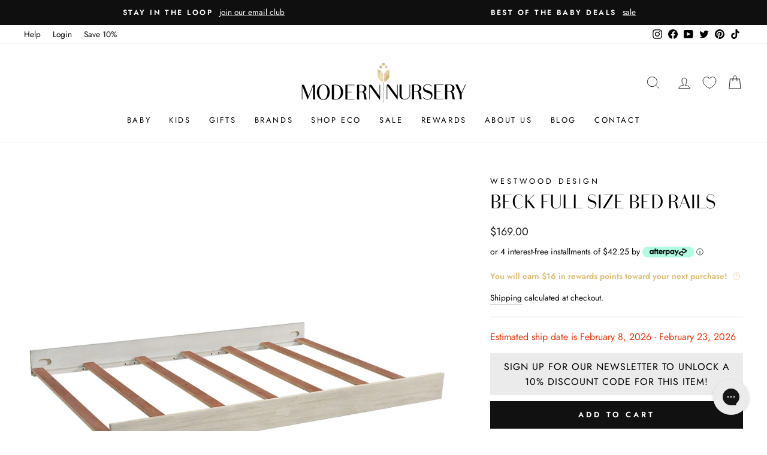

--- FILE ---
content_type: text/html; charset=utf-8
request_url: https://www.modernnursery.com/products/westwood-design-beck-full-size-bed-rails
body_size: 84763
content:
<!doctype html>
<html class="no-js" lang="en" dir="ltr">
<head>

  <meta charset="utf-8">
  <meta http-equiv="X-UA-Compatible" content="IE=edge,chrome=1">
  <meta name="viewport" content="width=device-width,initial-scale=1">
  <meta name="theme-color" content="#111111">
  <link rel="canonical" href="https://www.modernnursery.com/products/westwood-design-beck-full-size-bed-rails">
  <link rel="preconnect" href="https://cdn.shopify.com" crossorigin>
  <link rel="preconnect" href="https://fonts.shopifycdn.com" crossorigin>
  <link rel="dns-prefetch" href="https://productreviews.shopifycdn.com">
  <link rel="dns-prefetch" href="https://ajax.googleapis.com">
  <link rel="dns-prefetch" href="https://maps.googleapis.com">
  <link rel="dns-prefetch" href="https://maps.gstatic.com">
  
  <link rel="preload" as="font" type="font/woff2" href="//www.modernnursery.com/cdn/shop/files/BodoniSans-Regular.woff2?v=8093493939873231370" crossorigin>

  <style>
    .antiCls { 
      visibility: hidden;
    }
  </style><link rel="shortcut icon" href="//www.modernnursery.com/cdn/shop/files/tiny_ed82b743-6199-4a3b-864a-58870b30c55c_32x32.jpg?v=1642789466" type="image/png" /><title>Westwood Design Beck Full Size Bed Rails
| Modern Nursery™
</title><meta name="description" content="Transform your Beck Cottage Crib or Beck Convertible Crib into a full-size bed using the Beck Full Size Bed Rails by Westwood Design. These rails allow a smooth transition from crib to full-size bed. You will extend the life of your crib and your little one will absolutely adore their new big kid bed! Features: Solid h"><meta property="og:site_name" content="Modern Nursery™">
  <meta property="og:url" content="https://www.modernnursery.com/products/westwood-design-beck-full-size-bed-rails">
  <meta property="og:title" content="Beck Full Size Bed Rails">
  <meta property="og:type" content="product">
  <meta property="og:description" content="Transform your Beck Cottage Crib or Beck Convertible Crib into a full-size bed using the Beck Full Size Bed Rails by Westwood Design. These rails allow a smooth transition from crib to full-size bed. You will extend the life of your crib and your little one will absolutely adore their new big kid bed! Features: Solid h"><meta property="og:image" content="http://www.modernnursery.com/cdn/shop/files/westwood-beck-full-size-bed-rails.jpg?v=1687887677">
    <meta property="og:image:secure_url" content="https://www.modernnursery.com/cdn/shop/files/westwood-beck-full-size-bed-rails.jpg?v=1687887677">
    <meta property="og:image:width" content="1040">
    <meta property="og:image:height" content="1040"><meta name="twitter:site" content="@modernnursery">
  <meta name="twitter:card" content="summary_large_image">
  <meta name="twitter:title" content="Beck Full Size Bed Rails">
  <meta name="twitter:description" content="Transform your Beck Cottage Crib or Beck Convertible Crib into a full-size bed using the Beck Full Size Bed Rails by Westwood Design. These rails allow a smooth transition from crib to full-size bed. You will extend the life of your crib and your little one will absolutely adore their new big kid bed! Features: Solid h">

<style data-shopify>/* Shopify theme fonts */
  @font-face {
  font-family: Arsenal;
  font-weight: 400;
  font-style: normal;
  font-display: swap;
  src: url("//www.modernnursery.com/cdn/fonts/arsenal/arsenal_n4.51305299cd12b61bc0400367405b80442269043d.woff2") format("woff2"),
       url("//www.modernnursery.com/cdn/fonts/arsenal/arsenal_n4.93261dd112afca16489c9f1c0d423ccd8a12c0a3.woff") format("woff");
}

  @font-face {
  font-family: Jost;
  font-weight: 400;
  font-style: normal;
  font-display: swap;
  src: url("//www.modernnursery.com/cdn/fonts/jost/jost_n4.d47a1b6347ce4a4c9f437608011273009d91f2b7.woff2") format("woff2"),
       url("//www.modernnursery.com/cdn/fonts/jost/jost_n4.791c46290e672b3f85c3d1c651ef2efa3819eadd.woff") format("woff");
}


  @font-face {
  font-family: Jost;
  font-weight: 600;
  font-style: normal;
  font-display: swap;
  src: url("//www.modernnursery.com/cdn/fonts/jost/jost_n6.ec1178db7a7515114a2d84e3dd680832b7af8b99.woff2") format("woff2"),
       url("//www.modernnursery.com/cdn/fonts/jost/jost_n6.b1178bb6bdd3979fef38e103a3816f6980aeaff9.woff") format("woff");
}

  @font-face {
  font-family: Jost;
  font-weight: 400;
  font-style: italic;
  font-display: swap;
  src: url("//www.modernnursery.com/cdn/fonts/jost/jost_i4.b690098389649750ada222b9763d55796c5283a5.woff2") format("woff2"),
       url("//www.modernnursery.com/cdn/fonts/jost/jost_i4.fd766415a47e50b9e391ae7ec04e2ae25e7e28b0.woff") format("woff");
}

  @font-face {
  font-family: Jost;
  font-weight: 600;
  font-style: italic;
  font-display: swap;
  src: url("//www.modernnursery.com/cdn/fonts/jost/jost_i6.9af7e5f39e3a108c08f24047a4276332d9d7b85e.woff2") format("woff2"),
       url("//www.modernnursery.com/cdn/fonts/jost/jost_i6.2bf310262638f998ed206777ce0b9a3b98b6fe92.woff") format("woff");
}


  /* Custom Bodoni Sans Regular */
  @font-face {
    font-family: 'Bodoni Sans Regular';
    src:
      url("//www.modernnursery.com/cdn/shop/files/BodoniSans-Regular.woff2?v=8093493939873231370") format('woff2'),
      url("//www.modernnursery.com/cdn/shop/files/BodoniSans-Regular.woff?v=615587927651150374") format('woff');
    font-weight: 400;
    font-style: normal;
    font-display: swap;
  }</style><style data-shopify>:root {
  /* ─────────────────────────────
      TYPOGRAPHY
  ───────────────────────────── */--typeHeaderPrimary: "Bodoni Sans Regular";
  --typeHeaderFallback: sans-serif;
  --typeHeaderSize: 38px;
  --typeHeaderWeight: 400;
  --typeHeaderLineHeight: 1;
  --typeHeaderSpacing: 0.0em;

  --typeBasePrimary: Jost;
  --typeBaseFallback: sans-serif;
  --typeBaseSize: 16px;
  --typeBaseWeight: 400;
  --typeBaseSpacing: 0.0em;
  --typeBaseLineHeight: 1.6;
  --typeBaselineHeightMinus01: 1.5;

  --typeCollectionTitle: 18px;

  --iconWeight: 2px;
  --iconLinecaps: miter;

  
    --buttonRadius: 0;
  

  /* ─────────────────────────────
      COLORS & THEME VARIABLES
  ───────────────────────────── */
  --colorAnnouncement: #0f0f0f;
  --colorAnnouncementText: #ffffff;

  --colorBody: #ffffff;
  --colorBodyAlpha05: rgba(255, 255, 255, 0.05);
  --colorBodyDim: #f2f2f2;
  --colorBodyLightDim: #fafafa;
  --colorBodyMediumDim: #f5f5f5;

  --colorBorder: #d9d9d9;

  --colorBtnPrimary: #111111;
  --colorBtnPrimaryLight: #2b2b2b;
  --colorBtnPrimaryDim: #040404;
  --colorBtnPrimaryText: #ffffff;

  --colorCartDot: #ff4f33;

  --colorDrawers: #ffffff;
  --colorDrawersDim: #f2f2f2;
  --colorDrawerBorder: #e8e8e1;
  --colorDrawerText: #000000;
  --colorDrawerTextDark: #000000;
  --colorDrawerButton: #111111;
  --colorDrawerButtonText: #ffffff;

  --colorFooter: #ffffff;
  --colorFooterText: #000000;
  --colorFooterTextAlpha01: #000000;

  --colorGridOverlay: #000000;
  --colorGridOverlayOpacity: 0.1;

  --colorHeaderTextAlpha01: rgba(0, 0, 0, 0.1);

  --colorHeroText: #ffffff;

  --colorSmallImageBg: #ffffff;
  --colorLargeImageBg: #0f0f0f;

  --colorImageOverlay: #000000;
  --colorImageOverlayOpacity: 0.16;
  --colorImageOverlayTextShadow: 0.33;

  --colorLink: #000000;

  --colorModalBg: rgba(230, 230, 230, 0.6);

  --colorNav: #ffffff;
  --colorNavText: #000000;

  --colorPrice: #1c1d1d;

  --colorSaleTag: #1c1d1d;
  --colorSaleTagText: #ffffff;

  --colorTextBody: #000000;
  --colorTextBodyAlpha015: rgba(0, 0, 0, 0.15);
  --colorTextBodyAlpha005: rgba(0, 0, 0, 0.05);
  --colorTextBodyAlpha008: rgba(0, 0, 0, 0.08);
  --colorTextSavings: #C20000;

  --color-body-text: #000000;
  --color-body: #ffffff;
  --color-bg: #ffffff;

  /* ─────────────────────────────
      ICON URLs
  ───────────────────────────── */
  --urlIcoSelect: url(//www.modernnursery.com/cdn/shop/t/106/assets/ico-select.svg);
  --urlIcoSelectFooter: url(//www.modernnursery.com/cdn/shop/t/106/assets/ico-select-footer.svg);
  --urlIcoSelectWhite: url(//www.modernnursery.com/cdn/shop/t/106/assets/ico-select-white.svg);

  /* ─────────────────────────────
      SIZING / SPACING
  ───────────────────────────── */
  --grid-gutter: 17px;
  --drawer-gutter: 20px;

  --sizeChartMargin: 25px 0;
  --sizeChartIconMargin: 5px;

  --newsletterReminderPadding: 40px;
}

/* Placeholder skeleton loading effect */
.placeholder-content {
  background-image: linear-gradient(
      100deg,
      #ffffff,
      #f7f7f7 63%,
      #ffffff 79%
  );
}</style><link href="//www.modernnursery.com/cdn/shop/t/106/assets/n_theme.css?v=100045405814122670841768431457" rel="stylesheet" type="text/css" media="all" />
  <link href="//www.modernnursery.com/cdn/shop/t/106/assets/custom.css?v=67356603804078061191768431278" rel="stylesheet" type="text/css" media="all" />

  <script src="//www.modernnursery.com/cdn/shop/files/pandectes-rules.js?v=4731319388722975133"></script>

  <!-- Google Tag Manager (moved below CSS) -->
  <script>
    (function(w,d,s,l,i){
      w[l]=w[l]||[];
      w[l].push({'gtm.start': new Date().getTime(), event:'gtm.js'});
      var f=d.getElementsByTagName(s)[0],
          j=d.createElement(s),
          dl=l!='dataLayer'?'&l='+l:'';
      j.async=true;
      j.src='https://www.googletagmanager.com/gtm.js?id='+i+dl;
      f.parentNode.insertBefore(j,f);
    })(window,document,'script','dataLayer','GTM-PQ7QS8L');
  </script>
  <!-- End Google Tag Manager -->

  <!-- Global site tag (gtag.js) - Google Ads: 988415793 (also after CSS) -->
  <script async src="https://www.googletagmanager.com/gtag/js?id=AW-988415793"></script>
  <script>
    window.dataLayer = window.dataLayer || [];
    function gtag(){dataLayer.push(arguments);}
    gtag('js', new Date());
    gtag('config', 'AW-988415793');
  </script>

  
    <!-- Start MyRegistry Javascript -->
    <script defer type='text/javascript' xml='space'>
      (function() {
        var as = document.createElement('script');
        as.type = 'text/javascript';
        as.async = true;
        as.src = 'https://www.myregistry.com/ScriptPlatform/Shopify/AddToMrButton.js?siteKey=mAq4bcKTMf-OwDYmw0861g2&version=' + (new Date().getTime());
        var s = document.getElementsByTagName('script')[0];
        s.parentNode.insertBefore(as, s);
      })();
    </script>
    <!-- End MyRegistry Javascript -->
  

  <script defer>
    document.documentElement.className = document.documentElement.className.replace('no-js', 'js');

    window.theme = window.theme || {};
    theme.routes = {
      home: "/",
      cart: "/cart.js",
      cartPage: "/cart",
      cartAdd: "/cart/add.js",
      cartChange: "/cart/change.js",
      search: "/search",
      predictiveSearch: "/search/suggest"
    };
    theme.strings = {
      soldOut: "Sold Out",
      unavailable: "Unavailable",
      inStockLabel: "In stock, ready to ship",
      oneStockLabel: "Low stock - [count] item left",
      otherStockLabel: "Low stock - [count] items left",
      willNotShipUntil: "Ready to ship [date]",
      willBeInStockAfter: "Back in stock [date]",
      waitingForStock: "Backordered, shipping soon",
      savePrice: "Save [saved_amount]",
      cartEmpty: "Your cart is currently empty.",
      cartTermsConfirmation: "You must agree with the terms and conditions of sales to check out",
      searchCollections: "Collections",
      searchPages: "Pages",
      searchArticles: "Articles",
      productFrom: "from ",
      maxQuantity: "You can only have [quantity] of [title] in your cart."
    };
    theme.settings = {
      cartType: "drawer",
      isCustomerTemplate: false,
      moneyFormat: "${{amount}}",
      saveType: "dollar",
      productImageSize: "square",
      productImageCover: true,
      predictiveSearch: false,
      predictiveSearchType: null,
      predictiveSearchVendor: true,
      predictiveSearchPrice: false,
      quickView: false,
      themeName: 'Impulse',
      themeVersion: "7.4.1"
    };
  </script>

  <script>window.performance && window.performance.mark && window.performance.mark('shopify.content_for_header.start');</script><meta id="shopify-digital-wallet" name="shopify-digital-wallet" content="/27882913892/digital_wallets/dialog">
<meta name="shopify-checkout-api-token" content="2bd2ba192d50f6911e7c2100722e128f">
<meta id="in-context-paypal-metadata" data-shop-id="27882913892" data-venmo-supported="false" data-environment="production" data-locale="en_US" data-paypal-v4="true" data-currency="USD">
<link rel="alternate" type="application/json+oembed" href="https://www.modernnursery.com/products/westwood-design-beck-full-size-bed-rails.oembed">
<script async="async" src="/checkouts/internal/preloads.js?locale=en-US"></script>
<link rel="preconnect" href="https://shop.app" crossorigin="anonymous">
<script async="async" src="https://shop.app/checkouts/internal/preloads.js?locale=en-US&shop_id=27882913892" crossorigin="anonymous"></script>
<script id="apple-pay-shop-capabilities" type="application/json">{"shopId":27882913892,"countryCode":"US","currencyCode":"USD","merchantCapabilities":["supports3DS"],"merchantId":"gid:\/\/shopify\/Shop\/27882913892","merchantName":"Modern Nursery™","requiredBillingContactFields":["postalAddress","email","phone"],"requiredShippingContactFields":["postalAddress","email","phone"],"shippingType":"shipping","supportedNetworks":["visa","masterCard","amex","discover","elo","jcb"],"total":{"type":"pending","label":"Modern Nursery™","amount":"1.00"},"shopifyPaymentsEnabled":true,"supportsSubscriptions":true}</script>
<script id="shopify-features" type="application/json">{"accessToken":"2bd2ba192d50f6911e7c2100722e128f","betas":["rich-media-storefront-analytics"],"domain":"www.modernnursery.com","predictiveSearch":true,"shopId":27882913892,"locale":"en"}</script>
<script>var Shopify = Shopify || {};
Shopify.shop = "modern-nursery-test-store.myshopify.com";
Shopify.locale = "en";
Shopify.currency = {"active":"USD","rate":"1.0"};
Shopify.country = "US";
Shopify.theme = {"name":"MN - June 2024 - Theme Update","id":136110932068,"schema_name":"Impulse","schema_version":"7.4.1","theme_store_id":null,"role":"main"};
Shopify.theme.handle = "null";
Shopify.theme.style = {"id":null,"handle":null};
Shopify.cdnHost = "www.modernnursery.com/cdn";
Shopify.routes = Shopify.routes || {};
Shopify.routes.root = "/";</script>
<script type="module">!function(o){(o.Shopify=o.Shopify||{}).modules=!0}(window);</script>
<script>!function(o){function n(){var o=[];function n(){o.push(Array.prototype.slice.apply(arguments))}return n.q=o,n}var t=o.Shopify=o.Shopify||{};t.loadFeatures=n(),t.autoloadFeatures=n()}(window);</script>
<script>
  window.ShopifyPay = window.ShopifyPay || {};
  window.ShopifyPay.apiHost = "shop.app\/pay";
  window.ShopifyPay.redirectState = null;
</script>
<script id="shop-js-analytics" type="application/json">{"pageType":"product"}</script>
<script defer="defer" async type="module" src="//www.modernnursery.com/cdn/shopifycloud/shop-js/modules/v2/client.init-shop-cart-sync_BT-GjEfc.en.esm.js"></script>
<script defer="defer" async type="module" src="//www.modernnursery.com/cdn/shopifycloud/shop-js/modules/v2/chunk.common_D58fp_Oc.esm.js"></script>
<script defer="defer" async type="module" src="//www.modernnursery.com/cdn/shopifycloud/shop-js/modules/v2/chunk.modal_xMitdFEc.esm.js"></script>
<script type="module">
  await import("//www.modernnursery.com/cdn/shopifycloud/shop-js/modules/v2/client.init-shop-cart-sync_BT-GjEfc.en.esm.js");
await import("//www.modernnursery.com/cdn/shopifycloud/shop-js/modules/v2/chunk.common_D58fp_Oc.esm.js");
await import("//www.modernnursery.com/cdn/shopifycloud/shop-js/modules/v2/chunk.modal_xMitdFEc.esm.js");

  window.Shopify.SignInWithShop?.initShopCartSync?.({"fedCMEnabled":true,"windoidEnabled":true});

</script>
<script defer="defer" async type="module" src="//www.modernnursery.com/cdn/shopifycloud/shop-js/modules/v2/client.payment-terms_Ci9AEqFq.en.esm.js"></script>
<script defer="defer" async type="module" src="//www.modernnursery.com/cdn/shopifycloud/shop-js/modules/v2/chunk.common_D58fp_Oc.esm.js"></script>
<script defer="defer" async type="module" src="//www.modernnursery.com/cdn/shopifycloud/shop-js/modules/v2/chunk.modal_xMitdFEc.esm.js"></script>
<script type="module">
  await import("//www.modernnursery.com/cdn/shopifycloud/shop-js/modules/v2/client.payment-terms_Ci9AEqFq.en.esm.js");
await import("//www.modernnursery.com/cdn/shopifycloud/shop-js/modules/v2/chunk.common_D58fp_Oc.esm.js");
await import("//www.modernnursery.com/cdn/shopifycloud/shop-js/modules/v2/chunk.modal_xMitdFEc.esm.js");

  
</script>
<script>
  window.Shopify = window.Shopify || {};
  if (!window.Shopify.featureAssets) window.Shopify.featureAssets = {};
  window.Shopify.featureAssets['shop-js'] = {"shop-cart-sync":["modules/v2/client.shop-cart-sync_DZOKe7Ll.en.esm.js","modules/v2/chunk.common_D58fp_Oc.esm.js","modules/v2/chunk.modal_xMitdFEc.esm.js"],"init-fed-cm":["modules/v2/client.init-fed-cm_B6oLuCjv.en.esm.js","modules/v2/chunk.common_D58fp_Oc.esm.js","modules/v2/chunk.modal_xMitdFEc.esm.js"],"shop-cash-offers":["modules/v2/client.shop-cash-offers_D2sdYoxE.en.esm.js","modules/v2/chunk.common_D58fp_Oc.esm.js","modules/v2/chunk.modal_xMitdFEc.esm.js"],"shop-login-button":["modules/v2/client.shop-login-button_QeVjl5Y3.en.esm.js","modules/v2/chunk.common_D58fp_Oc.esm.js","modules/v2/chunk.modal_xMitdFEc.esm.js"],"pay-button":["modules/v2/client.pay-button_DXTOsIq6.en.esm.js","modules/v2/chunk.common_D58fp_Oc.esm.js","modules/v2/chunk.modal_xMitdFEc.esm.js"],"shop-button":["modules/v2/client.shop-button_DQZHx9pm.en.esm.js","modules/v2/chunk.common_D58fp_Oc.esm.js","modules/v2/chunk.modal_xMitdFEc.esm.js"],"avatar":["modules/v2/client.avatar_BTnouDA3.en.esm.js"],"init-windoid":["modules/v2/client.init-windoid_CR1B-cfM.en.esm.js","modules/v2/chunk.common_D58fp_Oc.esm.js","modules/v2/chunk.modal_xMitdFEc.esm.js"],"init-shop-for-new-customer-accounts":["modules/v2/client.init-shop-for-new-customer-accounts_C_vY_xzh.en.esm.js","modules/v2/client.shop-login-button_QeVjl5Y3.en.esm.js","modules/v2/chunk.common_D58fp_Oc.esm.js","modules/v2/chunk.modal_xMitdFEc.esm.js"],"init-shop-email-lookup-coordinator":["modules/v2/client.init-shop-email-lookup-coordinator_BI7n9ZSv.en.esm.js","modules/v2/chunk.common_D58fp_Oc.esm.js","modules/v2/chunk.modal_xMitdFEc.esm.js"],"init-shop-cart-sync":["modules/v2/client.init-shop-cart-sync_BT-GjEfc.en.esm.js","modules/v2/chunk.common_D58fp_Oc.esm.js","modules/v2/chunk.modal_xMitdFEc.esm.js"],"shop-toast-manager":["modules/v2/client.shop-toast-manager_DiYdP3xc.en.esm.js","modules/v2/chunk.common_D58fp_Oc.esm.js","modules/v2/chunk.modal_xMitdFEc.esm.js"],"init-customer-accounts":["modules/v2/client.init-customer-accounts_D9ZNqS-Q.en.esm.js","modules/v2/client.shop-login-button_QeVjl5Y3.en.esm.js","modules/v2/chunk.common_D58fp_Oc.esm.js","modules/v2/chunk.modal_xMitdFEc.esm.js"],"init-customer-accounts-sign-up":["modules/v2/client.init-customer-accounts-sign-up_iGw4briv.en.esm.js","modules/v2/client.shop-login-button_QeVjl5Y3.en.esm.js","modules/v2/chunk.common_D58fp_Oc.esm.js","modules/v2/chunk.modal_xMitdFEc.esm.js"],"shop-follow-button":["modules/v2/client.shop-follow-button_CqMgW2wH.en.esm.js","modules/v2/chunk.common_D58fp_Oc.esm.js","modules/v2/chunk.modal_xMitdFEc.esm.js"],"checkout-modal":["modules/v2/client.checkout-modal_xHeaAweL.en.esm.js","modules/v2/chunk.common_D58fp_Oc.esm.js","modules/v2/chunk.modal_xMitdFEc.esm.js"],"shop-login":["modules/v2/client.shop-login_D91U-Q7h.en.esm.js","modules/v2/chunk.common_D58fp_Oc.esm.js","modules/v2/chunk.modal_xMitdFEc.esm.js"],"lead-capture":["modules/v2/client.lead-capture_BJmE1dJe.en.esm.js","modules/v2/chunk.common_D58fp_Oc.esm.js","modules/v2/chunk.modal_xMitdFEc.esm.js"],"payment-terms":["modules/v2/client.payment-terms_Ci9AEqFq.en.esm.js","modules/v2/chunk.common_D58fp_Oc.esm.js","modules/v2/chunk.modal_xMitdFEc.esm.js"]};
</script>
<script>(function() {
  var isLoaded = false;
  function asyncLoad() {
    if (isLoaded) return;
    isLoaded = true;
    var urls = ["https:\/\/static2.rapidsearch.dev\/resultpage.js?shop=modern-nursery-test-store.myshopify.com","https:\/\/config.gorgias.chat\/bundle-loader\/01GYCBXEHWF51TVE3NMD6NAHMS?source=shopify1click\u0026shop=modern-nursery-test-store.myshopify.com","https:\/\/cdn.attn.tv\/modernnursery\/dtag.js?shop=modern-nursery-test-store.myshopify.com","https:\/\/cdn.nfcube.com\/instafeed-8a724f786bb07bfa1b02838f07cfabf9.js?shop=modern-nursery-test-store.myshopify.com","\/\/cdn.shopify.com\/proxy\/fb8b7feb73c25ddb582041181b8ac231f80cc9a5c480720324df5b2ae8f01bb2\/cdn-scripts.signifyd.com\/shopify\/script-tag.js?shop=modern-nursery-test-store.myshopify.com\u0026sp-cache-control=cHVibGljLCBtYXgtYWdlPTkwMA","https:\/\/cdn.9gtb.com\/loader.js?g_cvt_id=63358e0d-4fa9-4d5c-8eea-48db124ee151\u0026shop=modern-nursery-test-store.myshopify.com","\/\/cdn.shopify.com\/proxy\/48f722e712f14668907d03952d43679b1955b540731845098844368961945519\/d33a6lvgbd0fej.cloudfront.net\/script_tag\/secomapp.scripttag.js?shop=modern-nursery-test-store.myshopify.com\u0026sp-cache-control=cHVibGljLCBtYXgtYWdlPTkwMA"];
    for (var i = 0; i < urls.length; i++) {
      var s = document.createElement('script');
      s.type = 'text/javascript';
      s.async = true;
      s.src = urls[i];
      var x = document.getElementsByTagName('script')[0];
      x.parentNode.insertBefore(s, x);
    }
  };
  if(window.attachEvent) {
    window.attachEvent('onload', asyncLoad);
  } else {
    window.addEventListener('load', asyncLoad, false);
  }
})();</script>
<script id="__st">var __st={"a":27882913892,"offset":-18000,"reqid":"c19ba0c8-7d77-4436-8f90-00b64dc7cc1b-1769288210","pageurl":"www.modernnursery.com\/products\/westwood-design-beck-full-size-bed-rails","u":"83d884294cab","p":"product","rtyp":"product","rid":7217832394852};</script>
<script>window.ShopifyPaypalV4VisibilityTracking = true;</script>
<script id="captcha-bootstrap">!function(){'use strict';const t='contact',e='account',n='new_comment',o=[[t,t],['blogs',n],['comments',n],[t,'customer']],c=[[e,'customer_login'],[e,'guest_login'],[e,'recover_customer_password'],[e,'create_customer']],r=t=>t.map((([t,e])=>`form[action*='/${t}']:not([data-nocaptcha='true']) input[name='form_type'][value='${e}']`)).join(','),a=t=>()=>t?[...document.querySelectorAll(t)].map((t=>t.form)):[];function s(){const t=[...o],e=r(t);return a(e)}const i='password',u='form_key',d=['recaptcha-v3-token','g-recaptcha-response','h-captcha-response',i],f=()=>{try{return window.sessionStorage}catch{return}},m='__shopify_v',_=t=>t.elements[u];function p(t,e,n=!1){try{const o=window.sessionStorage,c=JSON.parse(o.getItem(e)),{data:r}=function(t){const{data:e,action:n}=t;return t[m]||n?{data:e,action:n}:{data:t,action:n}}(c);for(const[e,n]of Object.entries(r))t.elements[e]&&(t.elements[e].value=n);n&&o.removeItem(e)}catch(o){console.error('form repopulation failed',{error:o})}}const l='form_type',E='cptcha';function T(t){t.dataset[E]=!0}const w=window,h=w.document,L='Shopify',v='ce_forms',y='captcha';let A=!1;((t,e)=>{const n=(g='f06e6c50-85a8-45c8-87d0-21a2b65856fe',I='https://cdn.shopify.com/shopifycloud/storefront-forms-hcaptcha/ce_storefront_forms_captcha_hcaptcha.v1.5.2.iife.js',D={infoText:'Protected by hCaptcha',privacyText:'Privacy',termsText:'Terms'},(t,e,n)=>{const o=w[L][v],c=o.bindForm;if(c)return c(t,g,e,D).then(n);var r;o.q.push([[t,g,e,D],n]),r=I,A||(h.body.append(Object.assign(h.createElement('script'),{id:'captcha-provider',async:!0,src:r})),A=!0)});var g,I,D;w[L]=w[L]||{},w[L][v]=w[L][v]||{},w[L][v].q=[],w[L][y]=w[L][y]||{},w[L][y].protect=function(t,e){n(t,void 0,e),T(t)},Object.freeze(w[L][y]),function(t,e,n,w,h,L){const[v,y,A,g]=function(t,e,n){const i=e?o:[],u=t?c:[],d=[...i,...u],f=r(d),m=r(i),_=r(d.filter((([t,e])=>n.includes(e))));return[a(f),a(m),a(_),s()]}(w,h,L),I=t=>{const e=t.target;return e instanceof HTMLFormElement?e:e&&e.form},D=t=>v().includes(t);t.addEventListener('submit',(t=>{const e=I(t);if(!e)return;const n=D(e)&&!e.dataset.hcaptchaBound&&!e.dataset.recaptchaBound,o=_(e),c=g().includes(e)&&(!o||!o.value);(n||c)&&t.preventDefault(),c&&!n&&(function(t){try{if(!f())return;!function(t){const e=f();if(!e)return;const n=_(t);if(!n)return;const o=n.value;o&&e.removeItem(o)}(t);const e=Array.from(Array(32),(()=>Math.random().toString(36)[2])).join('');!function(t,e){_(t)||t.append(Object.assign(document.createElement('input'),{type:'hidden',name:u})),t.elements[u].value=e}(t,e),function(t,e){const n=f();if(!n)return;const o=[...t.querySelectorAll(`input[type='${i}']`)].map((({name:t})=>t)),c=[...d,...o],r={};for(const[a,s]of new FormData(t).entries())c.includes(a)||(r[a]=s);n.setItem(e,JSON.stringify({[m]:1,action:t.action,data:r}))}(t,e)}catch(e){console.error('failed to persist form',e)}}(e),e.submit())}));const S=(t,e)=>{t&&!t.dataset[E]&&(n(t,e.some((e=>e===t))),T(t))};for(const o of['focusin','change'])t.addEventListener(o,(t=>{const e=I(t);D(e)&&S(e,y())}));const B=e.get('form_key'),M=e.get(l),P=B&&M;t.addEventListener('DOMContentLoaded',(()=>{const t=y();if(P)for(const e of t)e.elements[l].value===M&&p(e,B);[...new Set([...A(),...v().filter((t=>'true'===t.dataset.shopifyCaptcha))])].forEach((e=>S(e,t)))}))}(h,new URLSearchParams(w.location.search),n,t,e,['guest_login'])})(!0,!0)}();</script>
<script integrity="sha256-4kQ18oKyAcykRKYeNunJcIwy7WH5gtpwJnB7kiuLZ1E=" data-source-attribution="shopify.loadfeatures" defer="defer" src="//www.modernnursery.com/cdn/shopifycloud/storefront/assets/storefront/load_feature-a0a9edcb.js" crossorigin="anonymous"></script>
<script crossorigin="anonymous" defer="defer" src="//www.modernnursery.com/cdn/shopifycloud/storefront/assets/shopify_pay/storefront-65b4c6d7.js?v=20250812"></script>
<script data-source-attribution="shopify.dynamic_checkout.dynamic.init">var Shopify=Shopify||{};Shopify.PaymentButton=Shopify.PaymentButton||{isStorefrontPortableWallets:!0,init:function(){window.Shopify.PaymentButton.init=function(){};var t=document.createElement("script");t.src="https://www.modernnursery.com/cdn/shopifycloud/portable-wallets/latest/portable-wallets.en.js",t.type="module",document.head.appendChild(t)}};
</script>
<script data-source-attribution="shopify.dynamic_checkout.buyer_consent">
  function portableWalletsHideBuyerConsent(e){var t=document.getElementById("shopify-buyer-consent"),n=document.getElementById("shopify-subscription-policy-button");t&&n&&(t.classList.add("hidden"),t.setAttribute("aria-hidden","true"),n.removeEventListener("click",e))}function portableWalletsShowBuyerConsent(e){var t=document.getElementById("shopify-buyer-consent"),n=document.getElementById("shopify-subscription-policy-button");t&&n&&(t.classList.remove("hidden"),t.removeAttribute("aria-hidden"),n.addEventListener("click",e))}window.Shopify?.PaymentButton&&(window.Shopify.PaymentButton.hideBuyerConsent=portableWalletsHideBuyerConsent,window.Shopify.PaymentButton.showBuyerConsent=portableWalletsShowBuyerConsent);
</script>
<script data-source-attribution="shopify.dynamic_checkout.cart.bootstrap">document.addEventListener("DOMContentLoaded",(function(){function t(){return document.querySelector("shopify-accelerated-checkout-cart, shopify-accelerated-checkout")}if(t())Shopify.PaymentButton.init();else{new MutationObserver((function(e,n){t()&&(Shopify.PaymentButton.init(),n.disconnect())})).observe(document.body,{childList:!0,subtree:!0})}}));
</script>
<link id="shopify-accelerated-checkout-styles" rel="stylesheet" media="screen" href="https://www.modernnursery.com/cdn/shopifycloud/portable-wallets/latest/accelerated-checkout-backwards-compat.css" crossorigin="anonymous">
<style id="shopify-accelerated-checkout-cart">
        #shopify-buyer-consent {
  margin-top: 1em;
  display: inline-block;
  width: 100%;
}

#shopify-buyer-consent.hidden {
  display: none;
}

#shopify-subscription-policy-button {
  background: none;
  border: none;
  padding: 0;
  text-decoration: underline;
  font-size: inherit;
  cursor: pointer;
}

#shopify-subscription-policy-button::before {
  box-shadow: none;
}

      </style>

<script>window.performance && window.performance.mark && window.performance.mark('shopify.content_for_header.end');</script>

  <script src="//www.modernnursery.com/cdn/shop/t/106/assets/vendor-scripts-v11.js" defer="defer"></script><script>
    let gridGallery = false;
    
    const monthNames = ["January", "February", "March", "April", "May", "June", "July", "August", "September", "October", "November", "December"];
    Date.prototype.addHours = function(h) {
      this.setTime(this.getTime() + (h*60*60*1000));
      return this;
    };
  </script>

  <script src="//www.modernnursery.com/cdn/shop/t/106/assets/theme.min.js?v=101567402714306727411764784265" defer="defer"></script>
  <script src="//www.modernnursery.com/cdn/shop/t/106/assets/custom.js?v=177694966302515739371766383002" defer="defer"></script>
  


  <script type="text/javascript">
    window.RapidSearchAdmin = false;
  </script>


  

<!-- BEGIN app block: shopify://apps/pandectes-gdpr/blocks/banner/58c0baa2-6cc1-480c-9ea6-38d6d559556a -->
  
    
      <!-- TCF is active, scripts are loaded above -->
      
        <script>
          if (!window.PandectesRulesSettings) {
            window.PandectesRulesSettings = {"store":{"id":27882913892,"adminMode":false,"headless":false,"storefrontRootDomain":"","checkoutRootDomain":"","storefrontAccessToken":""},"banner":{"revokableTrigger":true,"cookiesBlockedByDefault":"7","hybridStrict":false,"isActive":true},"geolocation":{"auOnly":true,"brOnly":true,"caOnly":true,"chOnly":true,"euOnly":true,"jpOnly":true,"nzOnly":true,"thOnly":true,"zaOnly":true,"canadaOnly":true,"canadaLaw25":true,"canadaPipeda":true,"globalVisibility":false},"blocker":{"isActive":true,"googleConsentMode":{"isActive":false,"id":"","analyticsId":"","onlyGtm":false,"adwordsId":"","adStorageCategory":4,"analyticsStorageCategory":2,"functionalityStorageCategory":1,"personalizationStorageCategory":1,"securityStorageCategory":0,"customEvent":false,"redactData":false,"urlPassthrough":false,"dataLayerProperty":"dataLayer","waitForUpdate":500,"useNativeChannel":false,"debugMode":false},"facebookPixel":{"isActive":false,"id":"","ldu":false},"microsoft":{"isActive":false,"uetTags":""},"clarity":{"isActive":true,"id":"ujgumv9qb9"},"rakuten":{"isActive":false,"cmp":false,"ccpa":false},"gpcIsActive":true,"klaviyoIsActive":false,"defaultBlocked":7,"patterns":{"whiteList":[],"blackList":{"1":["gotolstoy.com","google-analytics.com|googletagmanager.com/gtag/destination|googletagmanager.com/gtag/js?id=UA|googletagmanager.com/gtag/js?id=G"],"2":["https://www.googletagmanager.com/gtm.js?id=GTM"],"4":["googleads.g.doubleclick.net","s.pinimg.com/ct/core.js|s.pinimg.com/ct/lib","connect.facebook.net","td.doubleclick.net","attn.tv","reviews.io","influence.io"],"8":[]},"iframesWhiteList":[],"iframesBlackList":{"1":[],"2":[],"4":[],"8":[]},"beaconsWhiteList":[],"beaconsBlackList":{"1":[],"2":[],"4":[],"8":[]}}}};
            const rulesScript = document.createElement('script');
            window.PandectesRulesSettings.auto = true;
            rulesScript.src = "https://cdn.shopify.com/extensions/019bed03-b206-7ab3-9c8b-20b884e5903f/gdpr-243/assets/pandectes-rules.js";
            const firstChild = document.head.firstChild;
            document.head.insertBefore(rulesScript, firstChild);
          }
        </script>
      
      <script>
        
          window.PandectesSettings = {"store":{"id":27882913892,"plan":"premium","theme":"MN - June 2024 - Theme Update","primaryLocale":"en","adminMode":false,"headless":false,"storefrontRootDomain":"","checkoutRootDomain":"","storefrontAccessToken":""},"tsPublished":1765394113,"declaration":{"declDays":"","declName":"","declPath":"","declType":"","isActive":false,"showType":true,"declHours":"","declYears":"","declDomain":"","declMonths":"","declMinutes":"","declPurpose":"","declSeconds":"","declSession":"","showPurpose":false,"declProvider":"","showProvider":true,"declIntroText":"","declRetention":"","declFirstParty":"","declThirdParty":"","showDateGenerated":true},"language":{"unpublished":[],"languageMode":"Single","fallbackLanguage":"en","languageDetection":"locale","languagesSupported":[]},"texts":{"managed":{"headerText":{"en":"We respect your privacy"},"consentText":{"en":"Our Privacy Policy has been updated. We use cookies and similar tracking technologies, including advertising cookies and pixels, to enhance your experience, analyze site usage, and deliver personalized advertising. By clicking “Accept,” you consent to our use of these technologies. For more information, please review our Privacy Policy."},"linkText":{"en":"Learn more"},"imprintText":{"en":"Imprint"},"googleLinkText":{"en":"Google's Privacy Terms"},"allowButtonText":{"en":"Accept"},"denyButtonText":{"en":"Reject"},"dismissButtonText":{"en":"Ok"},"leaveSiteButtonText":{"en":"Leave this site"},"preferencesButtonText":{"en":"Preferences"},"cookiePolicyText":{"en":"Cookie policy"},"preferencesPopupTitleText":{"en":"Manage consent preferences"},"preferencesPopupIntroText":{"en":"We use cookies to optimize website functionality, analyze the performance, and provide personalized experience to you. Some cookies are essential to make the website operate and function correctly. Those cookies cannot be disabled. In this window you can manage your preference of cookies."},"preferencesPopupSaveButtonText":{"en":"Save preferences"},"preferencesPopupCloseButtonText":{"en":"Close"},"preferencesPopupAcceptAllButtonText":{"en":"Accept all"},"preferencesPopupRejectAllButtonText":{"en":"Reject all"},"cookiesDetailsText":{"en":"Cookies details"},"preferencesPopupAlwaysAllowedText":{"en":"Always allowed"},"accessSectionParagraphText":{"en":"You have the right to request access to your data at any time."},"accessSectionTitleText":{"en":"Data portability"},"accessSectionAccountInfoActionText":{"en":"Personal data"},"accessSectionDownloadReportActionText":{"en":"Request export"},"accessSectionGDPRRequestsActionText":{"en":"Data subject requests"},"accessSectionOrdersRecordsActionText":{"en":"Orders"},"rectificationSectionParagraphText":{"en":"You have the right to request your data to be updated whenever you think it is appropriate."},"rectificationSectionTitleText":{"en":"Data Rectification"},"rectificationCommentPlaceholder":{"en":"Describe what you want to be updated"},"rectificationCommentValidationError":{"en":"Comment is required"},"rectificationSectionEditAccountActionText":{"en":"Request an update"},"erasureSectionTitleText":{"en":"Right to be forgotten"},"erasureSectionParagraphText":{"en":"You have the right to ask all your data to be erased. After that, you will no longer be able to access your account."},"erasureSectionRequestDeletionActionText":{"en":"Request personal data deletion"},"consentDate":{"en":"Consent date"},"consentId":{"en":"Consent ID"},"consentSectionChangeConsentActionText":{"en":"Change consent preference"},"consentSectionConsentedText":{"en":"You consented to the cookies policy of this website on"},"consentSectionNoConsentText":{"en":"You have not consented to the cookies policy of this website."},"consentSectionTitleText":{"en":"Your cookie consent"},"consentStatus":{"en":"Consent preference"},"confirmationFailureMessage":{"en":"Your request was not verified. Please try again and if problem persists, contact store owner for assistance"},"confirmationFailureTitle":{"en":"A problem occurred"},"confirmationSuccessMessage":{"en":"We will soon get back to you as to your request."},"confirmationSuccessTitle":{"en":"Your request is verified"},"guestsSupportEmailFailureMessage":{"en":"Your request was not submitted. Please try again and if problem persists, contact store owner for assistance."},"guestsSupportEmailFailureTitle":{"en":"A problem occurred"},"guestsSupportEmailPlaceholder":{"en":"E-mail address"},"guestsSupportEmailSuccessMessage":{"en":"If you are registered as a customer of this store, you will soon receive an email with instructions on how to proceed."},"guestsSupportEmailSuccessTitle":{"en":"Thank you for your request"},"guestsSupportEmailValidationError":{"en":"Email is not valid"},"guestsSupportInfoText":{"en":"Please login with your customer account to further proceed."},"submitButton":{"en":"Submit"},"submittingButton":{"en":"Submitting..."},"cancelButton":{"en":"Cancel"},"declIntroText":{"en":"We use cookies to optimize website functionality, analyze the performance, and provide personalized experience to you. Some cookies are essential to make the website operate and function correctly. Those cookies cannot be disabled. In this window you can manage your preference of cookies."},"declName":{"en":"Name"},"declPurpose":{"en":"Purpose"},"declType":{"en":"Type"},"declRetention":{"en":"Retention"},"declProvider":{"en":"Provider"},"declFirstParty":{"en":"First-party"},"declThirdParty":{"en":"Third-party"},"declSeconds":{"en":"seconds"},"declMinutes":{"en":"minutes"},"declHours":{"en":"hours"},"declDays":{"en":"days"},"declWeeks":{"en":"week(s)"},"declMonths":{"en":"months"},"declYears":{"en":"years"},"declSession":{"en":"Session"},"declDomain":{"en":"Domain"},"declPath":{"en":"Path"}},"categories":{"strictlyNecessaryCookiesTitleText":{"en":"Strictly necessary cookies"},"strictlyNecessaryCookiesDescriptionText":{"en":"These cookies are essential in order to enable you to move around the website and use its features, such as accessing secure areas of the website. The website cannot function properly without these cookies."},"functionalityCookiesTitleText":{"en":"Functional cookies"},"functionalityCookiesDescriptionText":{"en":"These cookies enable the site to provide enhanced functionality and personalisation. They may be set by us or by third party providers whose services we have added to our pages. If you do not allow these cookies then some or all of these services may not function properly."},"performanceCookiesTitleText":{"en":"Performance cookies"},"performanceCookiesDescriptionText":{"en":"These cookies enable us to monitor and improve the performance of our website. For example, they allow us to count visits, identify traffic sources and see which parts of the site are most popular."},"targetingCookiesTitleText":{"en":"Targeting cookies"},"targetingCookiesDescriptionText":{"en":"These cookies may be set through our site by our advertising partners. They may be used by those companies to build a profile of your interests and show you relevant adverts on other sites.    They do not store directly personal information, but are based on uniquely identifying your browser and internet device. If you do not allow these cookies, you will experience less targeted advertising."},"unclassifiedCookiesTitleText":{"en":"Unclassified cookies"},"unclassifiedCookiesDescriptionText":{"en":"Unclassified cookies are cookies that we are in the process of classifying, together with the providers of individual cookies."}},"auto":{}},"library":{"previewMode":false,"fadeInTimeout":0,"defaultBlocked":7,"showLink":true,"showImprintLink":false,"showGoogleLink":false,"enabled":true,"cookie":{"expiryDays":365,"secure":true,"domain":""},"dismissOnScroll":false,"dismissOnWindowClick":false,"dismissOnTimeout":false,"palette":{"popup":{"background":"#FFFFFF","backgroundForCalculations":{"a":1,"b":255,"g":255,"r":255},"text":"#000000"},"button":{"background":"transparent","backgroundForCalculations":{"a":1,"b":255,"g":255,"r":255},"text":"#000000","textForCalculation":{"a":1,"b":0,"g":0,"r":0},"border":"#000000"}},"content":{"href":"/policies/privacy-policy","imprintHref":"","close":"&#10005;","target":"","logo":"<img class=\"cc-banner-logo\" style=\"max-height: 40px;\" src=\"https://modern-nursery-test-store.myshopify.com/cdn/shop/files/pandectes-banner-logo.png\" alt=\"Cookie banner\" />"},"window":"<div role=\"dialog\" aria-label=\"{{header}}\" aria-describedby=\"cookieconsent:desc\" id=\"pandectes-banner\" class=\"cc-window-wrapper cc-bottom-wrapper\"><div class=\"pd-cookie-banner-window cc-window {{classes}}\">{{children}}</div></div>","compliance":{"custom":"<div class=\"cc-compliance cc-highlight\">{{preferences}}{{allow}}{{deny}}</div>"},"type":"custom","layouts":{"basic":"{{logo}}{{messagelink}}{{compliance}}{{close}}"},"position":"bottom","theme":"wired","revokable":false,"animateRevokable":false,"revokableReset":false,"revokableLogoUrl":"https://modern-nursery-test-store.myshopify.com/cdn/shop/files/pandectes-reopen-logo.png","revokablePlacement":"bottom-left","revokableMarginHorizontal":15,"revokableMarginVertical":15,"static":false,"autoAttach":true,"hasTransition":true,"blacklistPage":[""],"elements":{"close":"<button aria-label=\"\" type=\"button\" class=\"cc-close\">{{close}}</button>","dismiss":"<button type=\"button\" class=\"cc-btn cc-btn-decision cc-dismiss\">{{dismiss}}</button>","allow":"<button type=\"button\" class=\"cc-btn cc-btn-decision cc-allow\">{{allow}}</button>","deny":"<button type=\"button\" class=\"cc-btn cc-btn-decision cc-deny\">{{deny}}</button>","preferences":"<button type=\"button\" class=\"cc-btn cc-settings\" aria-controls=\"pd-cp-preferences\" onclick=\"Pandectes.fn.openPreferences()\">{{preferences}}</button>"}},"geolocation":{"auOnly":true,"brOnly":true,"caOnly":true,"chOnly":true,"euOnly":true,"jpOnly":true,"nzOnly":true,"thOnly":true,"zaOnly":true,"canadaOnly":true,"canadaLaw25":true,"canadaPipeda":true,"globalVisibility":false},"dsr":{"guestsSupport":false,"accessSectionDownloadReportAuto":false},"banner":{"resetTs":1754359171,"extraCss":"        .cc-banner-logo {max-width: 24em!important;}    @media(min-width: 768px) {.cc-window.cc-floating{max-width: 24em!important;width: 24em!important;}}    .cc-message, .pd-cookie-banner-window .cc-header, .cc-logo {text-align: left}    .cc-window-wrapper{z-index: 2147483647;}    .cc-window{z-index: 2147483647;font-family: inherit;}    .pd-cookie-banner-window .cc-header{font-family: inherit;}    .pd-cp-ui{font-family: inherit; background-color: #FFFFFF;color:#000000;}    button.pd-cp-btn, a.pd-cp-btn{}    input + .pd-cp-preferences-slider{background-color: rgba(0, 0, 0, 0.3)}    .pd-cp-scrolling-section::-webkit-scrollbar{background-color: rgba(0, 0, 0, 0.3)}    input:checked + .pd-cp-preferences-slider{background-color: rgba(0, 0, 0, 1)}    .pd-cp-scrolling-section::-webkit-scrollbar-thumb {background-color: rgba(0, 0, 0, 1)}    .pd-cp-ui-close{color:#000000;}    .pd-cp-preferences-slider:before{background-color: #FFFFFF}    .pd-cp-title:before {border-color: #000000!important}    .pd-cp-preferences-slider{background-color:#000000}    .pd-cp-toggle{color:#000000!important}    @media(max-width:699px) {.pd-cp-ui-close-top svg {fill: #000000}}    .pd-cp-toggle:hover,.pd-cp-toggle:visited,.pd-cp-toggle:active{color:#000000!important}    .pd-cookie-banner-window {box-shadow: 0 0 18px rgb(0 0 0 / 20%);}  ","customJavascript":{"useButtons":true},"showPoweredBy":false,"logoHeight":40,"revokableTrigger":true,"hybridStrict":false,"cookiesBlockedByDefault":"7","isActive":true,"implicitSavePreferences":false,"cookieIcon":false,"blockBots":false,"showCookiesDetails":true,"hasTransition":true,"blockingPage":false,"showOnlyLandingPage":false,"leaveSiteUrl":"https://pandectes.io","linkRespectStoreLang":false},"cookies":{"0":[{"name":"localization","type":"http","domain":"www.modernnursery.com","path":"/","provider":"Shopify","firstParty":true,"retention":"1 year(s)","session":false,"expires":1,"unit":"declYears","purpose":{"en":"Used to localize the cart to the correct country."}},{"name":"secure_customer_sig","type":"http","domain":"www.modernnursery.com","path":"/","provider":"Shopify","firstParty":true,"retention":"1 year(s)","session":false,"expires":1,"unit":"declYears","purpose":{"en":"Used to identify a user after they sign into a shop as a customer so they do not need to log in again."}},{"name":"cart_currency","type":"http","domain":"www.modernnursery.com","path":"/","provider":"Shopify","firstParty":true,"retention":"2 week(s)","session":false,"expires":2,"unit":"declWeeks","purpose":{"en":"Used after a checkout is completed to initialize a new empty cart with the same currency as the one just used."}},{"name":"_tracking_consent","type":"http","domain":".modernnursery.com","path":"/","provider":"Shopify","firstParty":false,"retention":"1 year(s)","session":false,"expires":1,"unit":"declYears","purpose":{"en":"Used to store a user's preferences if a merchant has set up privacy rules in the visitor's region."}},{"name":"keep_alive","type":"http","domain":"www.modernnursery.com","path":"/","provider":"Shopify","firstParty":true,"retention":"Session","session":true,"expires":-56,"unit":"declYears","purpose":{"en":"Used when international domain redirection is enabled to determine if a request is the first one of a session."}},{"name":"shopify_pay_redirect","type":"http","domain":"www.modernnursery.com","path":"/","provider":"Shopify","firstParty":true,"retention":"1 hour(s)","session":false,"expires":1,"unit":"declHours","purpose":{"en":"Used to accelerate the checkout process when the buyer has a Shop Pay account."}},{"name":"wpm-test-cookie","type":"http","domain":"com","path":"/","provider":"Unknown","firstParty":false,"retention":"Session","session":true,"expires":1,"unit":"declSeconds","purpose":{"en":""}}],"1":[],"2":[{"name":"__attentive_cco","type":"http","domain":"www.modernnursery.com","path":"/","provider":"Attentive","firstParty":true,"retention":"1 year(s)","session":false,"expires":1,"unit":"declYears","purpose":{"en":"Used by attentive sms services."}},{"name":"__attentive_dv","type":"http","domain":"www.modernnursery.com","path":"/","provider":"Attentive","firstParty":true,"retention":"1 day(s)","session":false,"expires":1,"unit":"declDays","purpose":{"en":"Used by attentive sms services."}},{"name":"__attentive_pv","type":"http","domain":"www.modernnursery.com","path":"/","provider":"Attentive","firstParty":true,"retention":"30 minute(s)","session":false,"expires":30,"unit":"declMinutes","purpose":{"en":"Used by attentive sms services."}},{"name":"__attentive_id","type":"http","domain":"www.modernnursery.com","path":"/","provider":"Attentive","firstParty":true,"retention":"1 year(s)","session":false,"expires":1,"unit":"declYears","purpose":{"en":"Used by attentive sms services."}},{"name":"_attn_","type":"http","domain":"www.modernnursery.com","path":"/","provider":"Attentive","firstParty":true,"retention":"1 year(s)","session":false,"expires":1,"unit":"declYears","purpose":{"en":"Used by attentive sms services."}},{"name":"__attentive_ss_referrer","type":"http","domain":"www.modernnursery.com","path":"/","provider":"Attentive","firstParty":true,"retention":"30 minute(s)","session":false,"expires":30,"unit":"declMinutes","purpose":{"en":"Used by attentive sms services."}},{"name":"bugsnag-anonymous-id","type":"html_local","domain":"https://shop.app","path":"/","provider":"Unknown","firstParty":false,"retention":"Local Storage","session":false,"expires":1,"unit":"declYears","purpose":{"en":""}}],"4":[{"name":"_gcl_au","type":"http","domain":".modernnursery.com","path":"/","provider":"Google","firstParty":false,"retention":"3 month(s)","session":false,"expires":3,"unit":"declMonths","purpose":{"en":"Cookie is placed by Google Tag Manager to track conversions."}},{"name":"_pin_unauth","type":"http","domain":".modernnursery.com","path":"/","provider":"Pinterest","firstParty":false,"retention":"1 year(s)","session":false,"expires":1,"unit":"declYears","purpose":{"en":"Used to group actions for users who cannot be identified by Pinterest."}}],"8":[{"name":"_attn_","type":"html_session","domain":"https://www.modernnursery.com","path":"/","provider":"Unknown","firstParty":true,"retention":"Session","session":true,"expires":1,"unit":"declYears","purpose":{"en":"Used by attentive sms services."}},{"name":"__attentive_session_id","type":"http","domain":"www.modernnursery.com","path":"/","provider":"Unknown","firstParty":true,"retention":"30 minute(s)","session":false,"expires":30,"unit":"declMinutes","purpose":{"en":""}},{"name":"mp_26c6e3aa958673830d4fdb89437e626d_mixpanel","type":"http","domain":".modernnursery.com","path":"/","provider":"Unknown","firstParty":false,"retention":"1 year(s)","session":false,"expires":1,"unit":"declYears","purpose":{"en":""}},{"name":"wpm-test-cookie","type":"http","domain":"modernnursery.com","path":"/","provider":"Unknown","firstParty":false,"retention":"Session","session":true,"expires":1,"unit":"declSeconds","purpose":{"en":""}},{"name":"wpm-test-cookie","type":"http","domain":"www.modernnursery.com","path":"/","provider":"Unknown","firstParty":true,"retention":"Session","session":true,"expires":1,"unit":"declSeconds","purpose":{"en":""}},{"name":"GiftedRequestId","type":"html_local","domain":"https://www.modernnursery.com","path":"/","provider":"Unknown","firstParty":true,"retention":"Local Storage","session":false,"expires":1,"unit":"declYears","purpose":{"en":""}},{"name":"rps_session_expiration_date_modern-nursery-test-store.myshopify.com","type":"html_local","domain":"https://www.modernnursery.com","path":"/","provider":"Unknown","firstParty":true,"retention":"Local Storage","session":false,"expires":1,"unit":"declYears","purpose":{"en":""}},{"name":"_gcl_ls","type":"html_local","domain":"https://www.modernnursery.com","path":"/","provider":"Unknown","firstParty":true,"retention":"Local Storage","session":false,"expires":1,"unit":"declYears","purpose":{"en":""}},{"name":"MrSoftwareSettings","type":"http","domain":"www.modernnursery.com","path":"/","provider":"Unknown","firstParty":true,"retention":"1 hour(s)","session":false,"expires":1,"unit":"declHours","purpose":{"en":""}},{"name":"CheckboxTicked","type":"html_local","domain":"https://www.modernnursery.com","path":"/","provider":"Unknown","firstParty":true,"retention":"Local Storage","session":false,"expires":1,"unit":"declYears","purpose":{"en":""}},{"name":"gorgias.language-loaded","type":"html_local","domain":"https://www.modernnursery.com","path":"/","provider":"Unknown","firstParty":true,"retention":"Local Storage","session":false,"expires":1,"unit":"declYears","purpose":{"en":""}},{"name":"accessibly_vid","type":"html_local","domain":"https://www.modernnursery.com","path":"/","provider":"Unknown","firstParty":true,"retention":"Local Storage","session":false,"expires":1,"unit":"declYears","purpose":{"en":""}},{"name":"tolstoyViewers","type":"html_local","domain":"https://www.modernnursery.com","path":"/","provider":"Unknown","firstParty":true,"retention":"Local Storage","session":false,"expires":1,"unit":"declYears","purpose":{"en":""}},{"name":"klaviyoOnsite","type":"html_local","domain":"https://www.modernnursery.com","path":"/","provider":"Unknown","firstParty":true,"retention":"Local Storage","session":false,"expires":1,"unit":"declYears","purpose":{"en":""}},{"name":"GiftedSessionObject","type":"html_local","domain":"https://www.modernnursery.com","path":"/","provider":"Unknown","firstParty":true,"retention":"Local Storage","session":false,"expires":1,"unit":"declYears","purpose":{"en":""}},{"name":"tolstoy-anonymousId","type":"html_local","domain":"https://www.modernnursery.com","path":"/","provider":"Unknown","firstParty":true,"retention":"Local Storage","session":false,"expires":1,"unit":"declYears","purpose":{"en":""}},{"name":"wholesaleRequestId","type":"html_local","domain":"https://www.modernnursery.com","path":"/","provider":"Unknown","firstParty":true,"retention":"Local Storage","session":false,"expires":1,"unit":"declYears","purpose":{"en":""}},{"name":"gorgias.version","type":"html_local","domain":"https://www.modernnursery.com","path":"/","provider":"Unknown","firstParty":true,"retention":"Local Storage","session":false,"expires":1,"unit":"declYears","purpose":{"en":""}},{"name":"accessibly:storage","type":"html_local","domain":"https://www.modernnursery.com","path":"/","provider":"Unknown","firstParty":true,"retention":"Local Storage","session":false,"expires":1,"unit":"declYears","purpose":{"en":""}},{"name":"reviews_io_tracking_page_view_id","type":"html_session","domain":"https://www.modernnursery.com","path":"/","provider":"Unknown","firstParty":true,"retention":"Session","session":true,"expires":1,"unit":"declYears","purpose":{"en":""}},{"name":"accessibility-config","type":"html_local","domain":"https://www.modernnursery.com","path":"/","provider":"Unknown","firstParty":true,"retention":"Local Storage","session":false,"expires":1,"unit":"declYears","purpose":{"en":""}},{"name":"tolstoy-session-unique-id","type":"html_session","domain":"https://www.modernnursery.com","path":"/","provider":"Unknown","firstParty":true,"retention":"Session","session":true,"expires":1,"unit":"declYears","purpose":{"en":""}},{"name":"reviews_io_tracking_id","type":"html_session","domain":"https://www.modernnursery.com","path":"/","provider":"Unknown","firstParty":true,"retention":"Session","session":true,"expires":1,"unit":"declYears","purpose":{"en":""}},{"name":"tolstoy-not-visible-opened-publish-id","type":"html_session","domain":"https://www.modernnursery.com","path":"/","provider":"Unknown","firstParty":true,"retention":"Session","session":true,"expires":1,"unit":"declYears","purpose":{"en":""}},{"name":"gorgias.renderedOnceSent","type":"html_session","domain":"https://www.modernnursery.com","path":"/","provider":"Unknown","firstParty":true,"retention":"Session","session":true,"expires":1,"unit":"declYears","purpose":{"en":""}},{"name":"rps_userid","type":"html_local","domain":"https://www.modernnursery.com","path":"/","provider":"Unknown","firstParty":true,"retention":"Local Storage","session":false,"expires":1,"unit":"declYears","purpose":{"en":""}},{"name":"rps_store_default_currency","type":"html_session","domain":"https://www.modernnursery.com","path":"/","provider":"Unknown","firstParty":true,"retention":"Session","session":true,"expires":1,"unit":"declYears","purpose":{"en":""}},{"name":"reviews_io_tracking_enable_recording","type":"html_session","domain":"https://www.modernnursery.com","path":"/","provider":"Unknown","firstParty":true,"retention":"Session","session":true,"expires":1,"unit":"declYears","purpose":{"en":""}},{"name":"attn_cart_items","type":"html_session","domain":"https://www.modernnursery.com","path":"/","provider":"Unknown","firstParty":true,"retention":"Session","session":true,"expires":1,"unit":"declYears","purpose":{"en":""}},{"name":"klaviyoPagesVisitCount","type":"html_session","domain":"https://www.modernnursery.com","path":"/","provider":"Unknown","firstParty":true,"retention":"Session","session":true,"expires":1,"unit":"declYears","purpose":{"en":""}},{"name":"ac:statement","type":"html_session","domain":"https://www.modernnursery.com","path":"/","provider":"Unknown","firstParty":true,"retention":"Session","session":true,"expires":1,"unit":"declYears","purpose":{"en":""}},{"name":"widget","type":"html_session","domain":"https://www.modernnursery.com","path":"/","provider":"Unknown","firstParty":true,"retention":"Session","session":true,"expires":1,"unit":"declYears","purpose":{"en":""}},{"name":"reviews_io_tracking_sid","type":"html_session","domain":"https://www.modernnursery.com","path":"/","provider":"Unknown","firstParty":true,"retention":"Session","session":true,"expires":1,"unit":"declYears","purpose":{"en":""}},{"name":"accessibly_sid","type":"html_session","domain":"https://www.modernnursery.com","path":"/","provider":"Unknown","firstParty":true,"retention":"Session","session":true,"expires":1,"unit":"declYears","purpose":{"en":""}},{"name":"rps_sessionid","type":"html_session","domain":"https://www.modernnursery.com","path":"/","provider":"Unknown","firstParty":true,"retention":"Session","session":true,"expires":1,"unit":"declYears","purpose":{"en":""}},{"name":"is_eu","type":"html_session","domain":"https://www.modernnursery.com","path":"/","provider":"Unknown","firstParty":true,"retention":"Session","session":true,"expires":1,"unit":"declYears","purpose":{"en":""}},{"name":"attn_cart","type":"html_session","domain":"https://www.modernnursery.com","path":"/","provider":"Unknown","firstParty":true,"retention":"Session","session":true,"expires":1,"unit":"declYears","purpose":{"en":""}},{"name":"__storage_test__","type":"html_local","domain":"https://www.modernnursery.com","path":"/","provider":"Unknown","firstParty":true,"retention":"Local Storage","session":false,"expires":1,"unit":"declYears","purpose":{"en":""}},{"name":"f77c8d67-ecb3-4cee-b386-bfcfad0e7ff5","type":"html_local","domain":"https://www.modernnursery.com","path":"/","provider":"Unknown","firstParty":true,"retention":"Local Storage","session":false,"expires":1,"unit":"declYears","purpose":{"en":""}},{"name":"reviews_io_tracking_replay_url","type":"html_session","domain":"https://www.modernnursery.com","path":"/","provider":"Unknown","firstParty":true,"retention":"Session","session":true,"expires":1,"unit":"declYears","purpose":{"en":""}},{"name":"9f71ea54-4a01-494e-b4de-f9f9d2c9de88","type":"html_local","domain":"https://www.modernnursery.com","path":"/","provider":"Unknown","firstParty":true,"retention":"Local Storage","session":false,"expires":1,"unit":"declYears","purpose":{"en":""}},{"name":"test","type":"html_local","domain":"https://www.modernnursery.com","path":"/","provider":"Unknown","firstParty":true,"retention":"Local Storage","session":false,"expires":1,"unit":"declYears","purpose":{"en":""}},{"name":"aws.amplify.test-ls","type":"html_local","domain":"https://www.modernnursery.com","path":"/","provider":"Unknown","firstParty":true,"retention":"Local Storage","session":false,"expires":1,"unit":"declYears","purpose":{"en":""}},{"name":"_-_","type":"html_session","domain":"https://www.modernnursery.com","path":"/","provider":"Unknown","firstParty":true,"retention":"Session","session":true,"expires":1,"unit":"declYears","purpose":{"en":""}},{"name":"gorgias.version","type":"html_local","domain":"https://modern-nursery-test-store.shopify-checkout.config.gorgias.chat","path":"/","provider":"Unknown","firstParty":false,"retention":"Local Storage","session":false,"expires":1,"unit":"declYears","purpose":{"en":""}},{"name":"_-_","type":"html_local","domain":"https://www.modernnursery.com","path":"/","provider":"Unknown","firstParty":true,"retention":"Local Storage","session":false,"expires":1,"unit":"declYears","purpose":{"en":""}},{"name":"gorgias.language-loaded","type":"html_local","domain":"https://modern-nursery-test-store.shopify-checkout.config.gorgias.chat","path":"/","provider":"Unknown","firstParty":false,"retention":"Local Storage","session":false,"expires":1,"unit":"declYears","purpose":{"en":""}},{"name":"gorgias.renderedOnceSent","type":"html_session","domain":"https://modern-nursery-test-store.shopify-checkout.config.gorgias.chat","path":"/","provider":"Unknown","firstParty":false,"retention":"Session","session":true,"expires":1,"unit":"declYears","purpose":{"en":""}},{"name":"175fd036-8cbc-4bfe-91ff-0821a0ea26db","type":"html_local","domain":"https://www.modernnursery.com","path":"/","provider":"Unknown","firstParty":true,"retention":"Local Storage","session":false,"expires":1,"unit":"declYears","purpose":{"en":""}},{"name":"__mplss_hxo61s0t","type":"html_local","domain":"https://www.modernnursery.com","path":"/","provider":"Unknown","firstParty":true,"retention":"Local Storage","session":false,"expires":1,"unit":"declYears","purpose":{"en":""}},{"name":"test","type":"html_session","domain":"https://www.modernnursery.com","path":"/","provider":"Unknown","firstParty":true,"retention":"Session","session":true,"expires":1,"unit":"declYears","purpose":{"en":""}},{"name":"__mplss_8jv6elw1","type":"html_local","domain":"https://www.modernnursery.com","path":"/","provider":"Unknown","firstParty":true,"retention":"Local Storage","session":false,"expires":1,"unit":"declYears","purpose":{"en":""}},{"name":"50c1b622-524b-4401-b992-6164b56bfaab","type":"html_local","domain":"https://www.modernnursery.com","path":"/","provider":"Unknown","firstParty":true,"retention":"Local Storage","session":false,"expires":1,"unit":"declYears","purpose":{"en":""}},{"name":"254f8e42-272a-427e-9819-97054195756d","type":"html_local","domain":"https://www.modernnursery.com","path":"/","provider":"Unknown","firstParty":true,"retention":"Local Storage","session":false,"expires":1,"unit":"declYears","purpose":{"en":""}},{"name":"38030263-f827-4d60-8440-362ffcc918b2","type":"html_local","domain":"https://www.modernnursery.com","path":"/","provider":"Unknown","firstParty":true,"retention":"Local Storage","session":false,"expires":1,"unit":"declYears","purpose":{"en":""}},{"name":"__mplss_eheq8q6t","type":"html_local","domain":"https://www.modernnursery.com","path":"/","provider":"Unknown","firstParty":true,"retention":"Local Storage","session":false,"expires":1,"unit":"declYears","purpose":{"en":""}},{"name":"b005201f-1b1b-4f7b-ac40-8b2add69208e","type":"html_local","domain":"https://www.modernnursery.com","path":"/","provider":"Unknown","firstParty":true,"retention":"Local Storage","session":false,"expires":1,"unit":"declYears","purpose":{"en":""}},{"name":"79264d2e-5747-4418-aecb-3f7391d11a8f","type":"html_local","domain":"https://www.modernnursery.com","path":"/","provider":"Unknown","firstParty":true,"retention":"Local Storage","session":false,"expires":1,"unit":"declYears","purpose":{"en":""}},{"name":"__mplss_qqnqybbt","type":"html_local","domain":"https://www.modernnursery.com","path":"/","provider":"Unknown","firstParty":true,"retention":"Local Storage","session":false,"expires":1,"unit":"declYears","purpose":{"en":""}},{"name":"cf326865-9697-4ff1-b7fb-f4a8f7f3f04f","type":"html_local","domain":"https://www.modernnursery.com","path":"/","provider":"Unknown","firstParty":true,"retention":"Local Storage","session":false,"expires":1,"unit":"declYears","purpose":{"en":""}},{"name":"b6b01832-68d5-46b4-9c14-4fe10a00396a","type":"html_local","domain":"https://www.modernnursery.com","path":"/","provider":"Unknown","firstParty":true,"retention":"Local Storage","session":false,"expires":1,"unit":"declYears","purpose":{"en":""}},{"name":"dcc3c7fc-d814-426a-9c5a-04480fadfb7f","type":"html_local","domain":"https://www.modernnursery.com","path":"/","provider":"Unknown","firstParty":true,"retention":"Local Storage","session":false,"expires":1,"unit":"declYears","purpose":{"en":""}},{"name":"f3e8d644-7c89-4540-acb7-8eac62b04de9","type":"html_local","domain":"https://www.modernnursery.com","path":"/","provider":"Unknown","firstParty":true,"retention":"Local Storage","session":false,"expires":1,"unit":"declYears","purpose":{"en":""}},{"name":"tolstoy-anonymousId","type":"html_local","domain":"https://play.gotolstoy.com","path":"/","provider":"Unknown","firstParty":false,"retention":"Local Storage","session":false,"expires":1,"unit":"declYears","purpose":{"en":""}},{"name":"reviews_io_tracking_progress","type":"html_session","domain":"https://www.modernnursery.com","path":"/","provider":"Unknown","firstParty":true,"retention":"Session","session":true,"expires":1,"unit":"declYears","purpose":{"en":""}},{"name":"tolstoySessionCounter","type":"html_local","domain":"https://www.modernnursery.com","path":"/","provider":"Unknown","firstParty":true,"retention":"Local Storage","session":false,"expires":1,"unit":"declYears","purpose":{"en":""}},{"name":"__mplss_teyvfver","type":"html_local","domain":"https://www.modernnursery.com","path":"/","provider":"Unknown","firstParty":true,"retention":"Local Storage","session":false,"expires":1,"unit":"declYears","purpose":{"en":""}},{"name":"__mplss_0oflri7n","type":"html_local","domain":"https://www.modernnursery.com","path":"/","provider":"Unknown","firstParty":true,"retention":"Local Storage","session":false,"expires":1,"unit":"declYears","purpose":{"en":""}},{"name":"5fd791eb-ac1c-42d4-85fe-11441d24adf4","type":"html_local","domain":"https://www.modernnursery.com","path":"/","provider":"Unknown","firstParty":true,"retention":"Local Storage","session":false,"expires":1,"unit":"declYears","purpose":{"en":""}},{"name":"ae9a327f-5495-4ec5-82d8-c7e86f4764f0","type":"html_local","domain":"https://www.modernnursery.com","path":"/","provider":"Unknown","firstParty":true,"retention":"Local Storage","session":false,"expires":1,"unit":"declYears","purpose":{"en":""}},{"name":"tolstoy-activity","type":"html_session","domain":"https://www.modernnursery.com","path":"/","provider":"Unknown","firstParty":true,"retention":"Session","session":true,"expires":1,"unit":"declYears","purpose":{"en":""}},{"name":"tolstoyFirstSeenAtKey","type":"html_local","domain":"https://www.modernnursery.com","path":"/","provider":"Unknown","firstParty":true,"retention":"Local Storage","session":false,"expires":1,"unit":"declYears","purpose":{"en":""}},{"name":"0c885522-886d-4554-9cc3-6719f447a757","type":"html_local","domain":"https://www.modernnursery.com","path":"/","provider":"Unknown","firstParty":true,"retention":"Local Storage","session":false,"expires":1,"unit":"declYears","purpose":{"en":""}},{"name":"rps-first-search","type":"html_session","domain":"https://www.modernnursery.com","path":"/","provider":"Unknown","firstParty":true,"retention":"Session","session":true,"expires":1,"unit":"declYears","purpose":{"en":""}}]},"blocker":{"isActive":true,"googleConsentMode":{"id":"","onlyGtm":false,"analyticsId":"","adwordsId":"","isActive":false,"adStorageCategory":4,"analyticsStorageCategory":2,"personalizationStorageCategory":1,"functionalityStorageCategory":1,"customEvent":false,"securityStorageCategory":0,"redactData":false,"urlPassthrough":false,"dataLayerProperty":"dataLayer","waitForUpdate":500,"useNativeChannel":false,"debugMode":false},"facebookPixel":{"id":"","isActive":false,"ldu":false},"microsoft":{"isActive":false,"uetTags":""},"rakuten":{"isActive":false,"cmp":false,"ccpa":false},"klaviyoIsActive":false,"gpcIsActive":true,"clarity":{"isActive":true,"id":"ujgumv9qb9"},"defaultBlocked":7,"patterns":{"whiteList":[],"blackList":{"1":["gotolstoy.com","google-analytics.com|googletagmanager.com/gtag/destination|googletagmanager.com/gtag/js?id=UA|googletagmanager.com/gtag/js?id=G"],"2":["https://www.googletagmanager.com/gtm.js?id=GTM"],"4":["googleads.g.doubleclick.net","s.pinimg.com/ct/core.js|s.pinimg.com/ct/lib","connect.facebook.net","td.doubleclick.net","attn.tv","reviews.io","influence.io"],"8":[]},"iframesWhiteList":[],"iframesBlackList":{"1":[],"2":[],"4":[],"8":[]},"beaconsWhiteList":[],"beaconsBlackList":{"1":[],"2":[],"4":[],"8":[]}}}};
        
        window.addEventListener('DOMContentLoaded', function(){
          const script = document.createElement('script');
          
            script.src = "https://cdn.shopify.com/extensions/019bed03-b206-7ab3-9c8b-20b884e5903f/gdpr-243/assets/pandectes-core.js";
          
          script.defer = true;
          document.body.appendChild(script);
        })
      </script>
    
  


<!-- END app block --><!-- BEGIN app block: shopify://apps/klaviyo-email-marketing-sms/blocks/klaviyo-onsite-embed/2632fe16-c075-4321-a88b-50b567f42507 -->












  <script async src="https://static.klaviyo.com/onsite/js/XrPxZb/klaviyo.js?company_id=XrPxZb"></script>
  <script>!function(){if(!window.klaviyo){window._klOnsite=window._klOnsite||[];try{window.klaviyo=new Proxy({},{get:function(n,i){return"push"===i?function(){var n;(n=window._klOnsite).push.apply(n,arguments)}:function(){for(var n=arguments.length,o=new Array(n),w=0;w<n;w++)o[w]=arguments[w];var t="function"==typeof o[o.length-1]?o.pop():void 0,e=new Promise((function(n){window._klOnsite.push([i].concat(o,[function(i){t&&t(i),n(i)}]))}));return e}}})}catch(n){window.klaviyo=window.klaviyo||[],window.klaviyo.push=function(){var n;(n=window._klOnsite).push.apply(n,arguments)}}}}();</script>

  
    <script id="viewed_product">
      if (item == null) {
        var _learnq = _learnq || [];

        var MetafieldReviews = null
        var MetafieldYotpoRating = null
        var MetafieldYotpoCount = null
        var MetafieldLooxRating = null
        var MetafieldLooxCount = null
        var okendoProduct = null
        var okendoProductReviewCount = null
        var okendoProductReviewAverageValue = null
        try {
          // The following fields are used for Customer Hub recently viewed in order to add reviews.
          // This information is not part of __kla_viewed. Instead, it is part of __kla_viewed_reviewed_items
          MetafieldReviews = {};
          MetafieldYotpoRating = null
          MetafieldYotpoCount = null
          MetafieldLooxRating = null
          MetafieldLooxCount = null

          okendoProduct = null
          // If the okendo metafield is not legacy, it will error, which then requires the new json formatted data
          if (okendoProduct && 'error' in okendoProduct) {
            okendoProduct = null
          }
          okendoProductReviewCount = okendoProduct ? okendoProduct.reviewCount : null
          okendoProductReviewAverageValue = okendoProduct ? okendoProduct.reviewAverageValue : null
        } catch (error) {
          console.error('Error in Klaviyo onsite reviews tracking:', error);
        }

        var item = {
          Name: "Beck Full Size Bed Rails",
          ProductID: 7217832394852,
          Categories: ["Adult Furniture","Bedroom","Best Sellers","Conversion Kits","Dr. Organic Mommy","Home","Nursery","Nursery Furniture","Participating Brands","Participating Nursery Furniture","Products","Sleepy Time","Welcome Series","Westwood Design"],
          ImageURL: "https://www.modernnursery.com/cdn/shop/files/westwood-beck-full-size-bed-rails_grande.jpg?v=1687887677",
          URL: "https://www.modernnursery.com/products/westwood-design-beck-full-size-bed-rails",
          Brand: "Westwood Design",
          Price: "$169.00",
          Value: "169.00",
          CompareAtPrice: "$0.00"
        };
        _learnq.push(['track', 'Viewed Product', item]);
        _learnq.push(['trackViewedItem', {
          Title: item.Name,
          ItemId: item.ProductID,
          Categories: item.Categories,
          ImageUrl: item.ImageURL,
          Url: item.URL,
          Metadata: {
            Brand: item.Brand,
            Price: item.Price,
            Value: item.Value,
            CompareAtPrice: item.CompareAtPrice
          },
          metafields:{
            reviews: MetafieldReviews,
            yotpo:{
              rating: MetafieldYotpoRating,
              count: MetafieldYotpoCount,
            },
            loox:{
              rating: MetafieldLooxRating,
              count: MetafieldLooxCount,
            },
            okendo: {
              rating: okendoProductReviewAverageValue,
              count: okendoProductReviewCount,
            }
          }
        }]);
      }
    </script>
  




  <script>
    window.klaviyoReviewsProductDesignMode = false
  </script>







<!-- END app block --><!-- BEGIN app block: shopify://apps/attentive/blocks/attn-tag/8df62c72-8fe4-407e-a5b3-72132be30a0d --><script type="text/javascript" src="https://cdn.attn.tv/modernnursery/dtag.js?source=app-embed" defer="defer"></script>


<!-- END app block --><!-- BEGIN app block: shopify://apps/microsoft-clarity/blocks/clarity_js/31c3d126-8116-4b4a-8ba1-baeda7c4aeea -->
<script type="text/javascript">
  (function (c, l, a, r, i, t, y) {
    c[a] = c[a] || function () { (c[a].q = c[a].q || []).push(arguments); };
    t = l.createElement(r); t.async = 1; t.src = "https://www.clarity.ms/tag/" + i + "?ref=shopify";
    y = l.getElementsByTagName(r)[0]; y.parentNode.insertBefore(t, y);

    c.Shopify.loadFeatures([{ name: "consent-tracking-api", version: "0.1" }], error => {
      if (error) {
        console.error("Error loading Shopify features:", error);
        return;
      }

      c[a]('consentv2', {
        ad_Storage: c.Shopify.customerPrivacy.marketingAllowed() ? "granted" : "denied",
        analytics_Storage: c.Shopify.customerPrivacy.analyticsProcessingAllowed() ? "granted" : "denied",
      });
    });

    l.addEventListener("visitorConsentCollected", function (e) {
      c[a]('consentv2', {
        ad_Storage: e.detail.marketingAllowed ? "granted" : "denied",
        analytics_Storage: e.detail.analyticsAllowed ? "granted" : "denied",
      });
    });
  })(window, document, "clarity", "script", "ujgumv9qb9");
</script>



<!-- END app block --><!-- BEGIN app block: shopify://apps/zepto-product-personalizer/blocks/product_personalizer_main/7411210d-7b32-4c09-9455-e129e3be4729 --><!-- BEGIN app snippet: product-personalizer -->



  
 
 

<!-- END app snippet -->
<!-- BEGIN app snippet: zepto_common --><script>
var pplr_cart = {"note":null,"attributes":{},"original_total_price":0,"total_price":0,"total_discount":0,"total_weight":0.0,"item_count":0,"items":[],"requires_shipping":false,"currency":"USD","items_subtotal_price":0,"cart_level_discount_applications":[],"checkout_charge_amount":0};
var pplr_shop_currency = "USD";
var pplr_enabled_currencies_size = 1;
var pplr_money_formate = "${{amount}}";
var pplr_manual_theme_selector=["CartCount span:first","cart__row .cart__row--table-large","tr img:first",".line-item__title",".cart__item--price .cart__price",".cart__price, .text-right .cart__price",".pplr_item_remove",".ajaxcart__qty , .custom-cart",".header__cart-price-bubble span[data-cart-price-bubble]","form[action*=cart] [name=checkout]","Click To View Image","0","Discount Code {{ code }} is invalid","Discount code","Apply",".SomeClass","Subtotal","Shipping","EST. TOTAL"];
</script>
<script defer src="//cdn-zeptoapps.com/product-personalizer/pplr_common.js?v=24" ></script><!-- END app snippet -->

<!-- END app block --><!-- BEGIN app block: shopify://apps/order-status-tracker/blocks/app/66c7eba3-dd2f-4580-9aa0-f17552f0b971 -->
<!-- END app block --><!-- BEGIN app block: shopify://apps/tolstoy-shoppable-video-quiz/blocks/widget-block/06fa8282-42ff-403e-b67c-1936776aed11 -->




                























<script
  type="module"
  async
  src="https://widget.gotolstoy.com/we/widget.js"
  data-shop=modern-nursery-test-store.myshopify.com
  data-app-key=39d28ebc-e8b6-47da-baab-3451b8c26162
  data-should-use-cache=true
  data-cache-version=19b8f009822
  data-product-gallery-projects="[]"
  data-collection-gallery-projects="[]"
  data-product-id=7217832394852
  data-template-name="product"
  data-ot-ignore
>
</script>
<script
  type="text/javascript"
  nomodule
  async
  src="https://widget.gotolstoy.com/widget/widget.js"
  data-shop=modern-nursery-test-store.myshopify.com
  data-app-key=39d28ebc-e8b6-47da-baab-3451b8c26162
  data-should-use-cache=true
  data-cache-version=19b8f009822
  data-product-gallery-projects="[]"
  data-collection-gallery-projects="[]"
  data-product-id=7217832394852
  data-collection-id=""
  data-template-name="product"
  data-ot-ignore
></script>
<script
  type="module"
  async
  src="https://play.gotolstoy.com/widget-v2/widget.js"
  id="tolstoy-widget-script"
  data-shop=modern-nursery-test-store.myshopify.com
  data-app-key=39d28ebc-e8b6-47da-baab-3451b8c26162
  data-should-use-cache=true
  data-cache-version=19b8f009822
  data-product-gallery-projects="[]"
  data-collection-gallery-projects="[]"
  data-product-id=7217832394852
  data-collection-id=""
  data-shop-assistant-enabled="false"
  data-search-bar-widget-enabled="false"
  data-template-name="product"
  data-customer-id=""
  data-ot-ignore
></script>
<script>
  window.tolstoyCurrencySymbol = '$';
  window.tolstoyMoneyFormat = '${{amount}}';
</script>
<script>
  window.tolstoyDebug = {
    enable: () => {
      fetch('/cart/update.js', {
        method: 'POST',
        headers: { 'Content-Type': 'application/json' },
        body: JSON.stringify({ attributes: { TolstoyDebugEnabled: 'true' } })
      })
      .then(response => response.json())
      .then(() => window.location.reload());
    },
    disable: () => {
      fetch('/cart/update.js', {
        method: 'POST',
        headers: { 'Content-Type': 'application/json' },
        body: JSON.stringify({ attributes: { TolstoyDebugEnabled: null } })
      })
      .then(response => response.json())
      .then(() => window.location.reload())
    },
    status: async () => {
      const response = await fetch('/cart.js');
      const json = await response.json();
      console.log(json.attributes);
    }
  }
</script>

<!-- END app block --><script src="https://cdn.shopify.com/extensions/0199dc7b-11da-7bcb-85f3-60942c4800a1/app-extension-123/assets/order-lookup-by-hulkapps.js" type="text/javascript" defer="defer"></script>
<link href="https://cdn.shopify.com/extensions/0199dc7b-11da-7bcb-85f3-60942c4800a1/app-extension-123/assets/order-lookup-by-hulkapps.css" rel="stylesheet" type="text/css" media="all">
<script src="https://cdn.shopify.com/extensions/019a0131-ca1b-7172-a6b1-2fadce39ca6e/accessibly-28/assets/acc-main.js" type="text/javascript" defer="defer"></script>
<link href="https://cdn.shopify.com/extensions/019be7a1-4e55-70a8-959d-ea5101b70f67/swish-wishlist-king-219/assets/component-wishlist-button-block.css" rel="stylesheet" type="text/css" media="all">
<link href="https://monorail-edge.shopifysvc.com" rel="dns-prefetch">
<script>(function(){if ("sendBeacon" in navigator && "performance" in window) {try {var session_token_from_headers = performance.getEntriesByType('navigation')[0].serverTiming.find(x => x.name == '_s').description;} catch {var session_token_from_headers = undefined;}var session_cookie_matches = document.cookie.match(/_shopify_s=([^;]*)/);var session_token_from_cookie = session_cookie_matches && session_cookie_matches.length === 2 ? session_cookie_matches[1] : "";var session_token = session_token_from_headers || session_token_from_cookie || "";function handle_abandonment_event(e) {var entries = performance.getEntries().filter(function(entry) {return /monorail-edge.shopifysvc.com/.test(entry.name);});if (!window.abandonment_tracked && entries.length === 0) {window.abandonment_tracked = true;var currentMs = Date.now();var navigation_start = performance.timing.navigationStart;var payload = {shop_id: 27882913892,url: window.location.href,navigation_start,duration: currentMs - navigation_start,session_token,page_type: "product"};window.navigator.sendBeacon("https://monorail-edge.shopifysvc.com/v1/produce", JSON.stringify({schema_id: "online_store_buyer_site_abandonment/1.1",payload: payload,metadata: {event_created_at_ms: currentMs,event_sent_at_ms: currentMs}}));}}window.addEventListener('pagehide', handle_abandonment_event);}}());</script>
<script id="web-pixels-manager-setup">(function e(e,d,r,n,o){if(void 0===o&&(o={}),!Boolean(null===(a=null===(i=window.Shopify)||void 0===i?void 0:i.analytics)||void 0===a?void 0:a.replayQueue)){var i,a;window.Shopify=window.Shopify||{};var t=window.Shopify;t.analytics=t.analytics||{};var s=t.analytics;s.replayQueue=[],s.publish=function(e,d,r){return s.replayQueue.push([e,d,r]),!0};try{self.performance.mark("wpm:start")}catch(e){}var l=function(){var e={modern:/Edge?\/(1{2}[4-9]|1[2-9]\d|[2-9]\d{2}|\d{4,})\.\d+(\.\d+|)|Firefox\/(1{2}[4-9]|1[2-9]\d|[2-9]\d{2}|\d{4,})\.\d+(\.\d+|)|Chrom(ium|e)\/(9{2}|\d{3,})\.\d+(\.\d+|)|(Maci|X1{2}).+ Version\/(15\.\d+|(1[6-9]|[2-9]\d|\d{3,})\.\d+)([,.]\d+|)( \(\w+\)|)( Mobile\/\w+|) Safari\/|Chrome.+OPR\/(9{2}|\d{3,})\.\d+\.\d+|(CPU[ +]OS|iPhone[ +]OS|CPU[ +]iPhone|CPU IPhone OS|CPU iPad OS)[ +]+(15[._]\d+|(1[6-9]|[2-9]\d|\d{3,})[._]\d+)([._]\d+|)|Android:?[ /-](13[3-9]|1[4-9]\d|[2-9]\d{2}|\d{4,})(\.\d+|)(\.\d+|)|Android.+Firefox\/(13[5-9]|1[4-9]\d|[2-9]\d{2}|\d{4,})\.\d+(\.\d+|)|Android.+Chrom(ium|e)\/(13[3-9]|1[4-9]\d|[2-9]\d{2}|\d{4,})\.\d+(\.\d+|)|SamsungBrowser\/([2-9]\d|\d{3,})\.\d+/,legacy:/Edge?\/(1[6-9]|[2-9]\d|\d{3,})\.\d+(\.\d+|)|Firefox\/(5[4-9]|[6-9]\d|\d{3,})\.\d+(\.\d+|)|Chrom(ium|e)\/(5[1-9]|[6-9]\d|\d{3,})\.\d+(\.\d+|)([\d.]+$|.*Safari\/(?![\d.]+ Edge\/[\d.]+$))|(Maci|X1{2}).+ Version\/(10\.\d+|(1[1-9]|[2-9]\d|\d{3,})\.\d+)([,.]\d+|)( \(\w+\)|)( Mobile\/\w+|) Safari\/|Chrome.+OPR\/(3[89]|[4-9]\d|\d{3,})\.\d+\.\d+|(CPU[ +]OS|iPhone[ +]OS|CPU[ +]iPhone|CPU IPhone OS|CPU iPad OS)[ +]+(10[._]\d+|(1[1-9]|[2-9]\d|\d{3,})[._]\d+)([._]\d+|)|Android:?[ /-](13[3-9]|1[4-9]\d|[2-9]\d{2}|\d{4,})(\.\d+|)(\.\d+|)|Mobile Safari.+OPR\/([89]\d|\d{3,})\.\d+\.\d+|Android.+Firefox\/(13[5-9]|1[4-9]\d|[2-9]\d{2}|\d{4,})\.\d+(\.\d+|)|Android.+Chrom(ium|e)\/(13[3-9]|1[4-9]\d|[2-9]\d{2}|\d{4,})\.\d+(\.\d+|)|Android.+(UC? ?Browser|UCWEB|U3)[ /]?(15\.([5-9]|\d{2,})|(1[6-9]|[2-9]\d|\d{3,})\.\d+)\.\d+|SamsungBrowser\/(5\.\d+|([6-9]|\d{2,})\.\d+)|Android.+MQ{2}Browser\/(14(\.(9|\d{2,})|)|(1[5-9]|[2-9]\d|\d{3,})(\.\d+|))(\.\d+|)|K[Aa][Ii]OS\/(3\.\d+|([4-9]|\d{2,})\.\d+)(\.\d+|)/},d=e.modern,r=e.legacy,n=navigator.userAgent;return n.match(d)?"modern":n.match(r)?"legacy":"unknown"}(),u="modern"===l?"modern":"legacy",c=(null!=n?n:{modern:"",legacy:""})[u],f=function(e){return[e.baseUrl,"/wpm","/b",e.hashVersion,"modern"===e.buildTarget?"m":"l",".js"].join("")}({baseUrl:d,hashVersion:r,buildTarget:u}),m=function(e){var d=e.version,r=e.bundleTarget,n=e.surface,o=e.pageUrl,i=e.monorailEndpoint;return{emit:function(e){var a=e.status,t=e.errorMsg,s=(new Date).getTime(),l=JSON.stringify({metadata:{event_sent_at_ms:s},events:[{schema_id:"web_pixels_manager_load/3.1",payload:{version:d,bundle_target:r,page_url:o,status:a,surface:n,error_msg:t},metadata:{event_created_at_ms:s}}]});if(!i)return console&&console.warn&&console.warn("[Web Pixels Manager] No Monorail endpoint provided, skipping logging."),!1;try{return self.navigator.sendBeacon.bind(self.navigator)(i,l)}catch(e){}var u=new XMLHttpRequest;try{return u.open("POST",i,!0),u.setRequestHeader("Content-Type","text/plain"),u.send(l),!0}catch(e){return console&&console.warn&&console.warn("[Web Pixels Manager] Got an unhandled error while logging to Monorail."),!1}}}}({version:r,bundleTarget:l,surface:e.surface,pageUrl:self.location.href,monorailEndpoint:e.monorailEndpoint});try{o.browserTarget=l,function(e){var d=e.src,r=e.async,n=void 0===r||r,o=e.onload,i=e.onerror,a=e.sri,t=e.scriptDataAttributes,s=void 0===t?{}:t,l=document.createElement("script"),u=document.querySelector("head"),c=document.querySelector("body");if(l.async=n,l.src=d,a&&(l.integrity=a,l.crossOrigin="anonymous"),s)for(var f in s)if(Object.prototype.hasOwnProperty.call(s,f))try{l.dataset[f]=s[f]}catch(e){}if(o&&l.addEventListener("load",o),i&&l.addEventListener("error",i),u)u.appendChild(l);else{if(!c)throw new Error("Did not find a head or body element to append the script");c.appendChild(l)}}({src:f,async:!0,onload:function(){if(!function(){var e,d;return Boolean(null===(d=null===(e=window.Shopify)||void 0===e?void 0:e.analytics)||void 0===d?void 0:d.initialized)}()){var d=window.webPixelsManager.init(e)||void 0;if(d){var r=window.Shopify.analytics;r.replayQueue.forEach((function(e){var r=e[0],n=e[1],o=e[2];d.publishCustomEvent(r,n,o)})),r.replayQueue=[],r.publish=d.publishCustomEvent,r.visitor=d.visitor,r.initialized=!0}}},onerror:function(){return m.emit({status:"failed",errorMsg:"".concat(f," has failed to load")})},sri:function(e){var d=/^sha384-[A-Za-z0-9+/=]+$/;return"string"==typeof e&&d.test(e)}(c)?c:"",scriptDataAttributes:o}),m.emit({status:"loading"})}catch(e){m.emit({status:"failed",errorMsg:(null==e?void 0:e.message)||"Unknown error"})}}})({shopId: 27882913892,storefrontBaseUrl: "https://www.modernnursery.com",extensionsBaseUrl: "https://extensions.shopifycdn.com/cdn/shopifycloud/web-pixels-manager",monorailEndpoint: "https://monorail-edge.shopifysvc.com/unstable/produce_batch",surface: "storefront-renderer",enabledBetaFlags: ["2dca8a86"],webPixelsConfigList: [{"id":"1895760238","configuration":"{\"projectId\":\"ujgumv9qb9\"}","eventPayloadVersion":"v1","runtimeContext":"STRICT","scriptVersion":"cf1781658ed156031118fc4bbc2ed159","type":"APP","apiClientId":240074326017,"privacyPurposes":[],"capabilities":["advanced_dom_events"],"dataSharingAdjustments":{"protectedCustomerApprovalScopes":["read_customer_personal_data"]}},{"id":"1895203182","configuration":"{\"shop\":\"modern-nursery-test-store.myshopify.com\",\"collect_url\":\"https:\\\/\\\/collect.bogos.io\\\/collect\"}","eventPayloadVersion":"v1","runtimeContext":"STRICT","scriptVersion":"27aaba9b0270b21ff3511bb6f0b97902","type":"APP","apiClientId":177733,"privacyPurposes":["ANALYTICS","MARKETING","SALE_OF_DATA"],"dataSharingAdjustments":{"protectedCustomerApprovalScopes":["read_customer_address","read_customer_email","read_customer_name","read_customer_personal_data","read_customer_phone"]}},{"id":"1560609134","configuration":"{\"accountID\":\"XrPxZb\",\"webPixelConfig\":\"eyJlbmFibGVBZGRlZFRvQ2FydEV2ZW50cyI6IHRydWV9\"}","eventPayloadVersion":"v1","runtimeContext":"STRICT","scriptVersion":"524f6c1ee37bacdca7657a665bdca589","type":"APP","apiClientId":123074,"privacyPurposes":["ANALYTICS","MARKETING"],"dataSharingAdjustments":{"protectedCustomerApprovalScopes":["read_customer_address","read_customer_email","read_customer_name","read_customer_personal_data","read_customer_phone"]}},{"id":"1033929070","configuration":"{\"debug\":\"false\"}","eventPayloadVersion":"v1","runtimeContext":"STRICT","scriptVersion":"a9a83cf44fb282052ff936f7ab101058","type":"APP","apiClientId":4539653,"privacyPurposes":["ANALYTICS"],"dataSharingAdjustments":{"protectedCustomerApprovalScopes":["read_customer_email","read_customer_personal_data"]}},{"id":"947945838","configuration":"{\"storeId\":\"modern-nursery-test-store.myshopify.com\"}","eventPayloadVersion":"v1","runtimeContext":"STRICT","scriptVersion":"e7ff4835c2df0be089f361b898b8b040","type":"APP","apiClientId":3440817,"privacyPurposes":["ANALYTICS"],"dataSharingAdjustments":{"protectedCustomerApprovalScopes":["read_customer_personal_data"]}},{"id":"833323374","configuration":"{\"env\":\"prod\"}","eventPayloadVersion":"v1","runtimeContext":"LAX","scriptVersion":"3dbd78f0aeeb2c473821a9db9e2dd54a","type":"APP","apiClientId":3977633,"privacyPurposes":["ANALYTICS","MARKETING"],"dataSharingAdjustments":{"protectedCustomerApprovalScopes":["read_customer_address","read_customer_email","read_customer_name","read_customer_personal_data","read_customer_phone"]}},{"id":"714342766","configuration":"{\"config\":\"{\\\"google_tag_ids\\\":[\\\"G-KH8C4YGZVE\\\",\\\"AW-988415793\\\"],\\\"target_country\\\":\\\"US\\\",\\\"gtag_events\\\":[{\\\"type\\\":\\\"search\\\",\\\"action_label\\\":[\\\"G-KH8C4YGZVE\\\",\\\"AW-988415793\\\/qZsxCJvBrKEYELGOqNcD\\\"]},{\\\"type\\\":\\\"begin_checkout\\\",\\\"action_label\\\":[\\\"G-KH8C4YGZVE\\\",\\\"AW-988415793\\\/WaBtCKHBrKEYELGOqNcD\\\"]},{\\\"type\\\":\\\"view_item\\\",\\\"action_label\\\":[\\\"G-KH8C4YGZVE\\\",\\\"AW-988415793\\\/AbBpCJjBrKEYELGOqNcD\\\"]},{\\\"type\\\":\\\"purchase\\\",\\\"action_label\\\":[\\\"G-KH8C4YGZVE\\\",\\\"AW-988415793\\\/Ba0yCPHso9sDELGOqNcD\\\"]},{\\\"type\\\":\\\"page_view\\\",\\\"action_label\\\":[\\\"G-KH8C4YGZVE\\\",\\\"AW-988415793\\\/n1CwCJ3ArKEYELGOqNcD\\\"]},{\\\"type\\\":\\\"add_payment_info\\\",\\\"action_label\\\":[\\\"G-KH8C4YGZVE\\\",\\\"AW-988415793\\\/kQIrCKTBrKEYELGOqNcD\\\"]},{\\\"type\\\":\\\"add_to_cart\\\",\\\"action_label\\\":[\\\"G-KH8C4YGZVE\\\",\\\"AW-988415793\\\/vs2ACJ7BrKEYELGOqNcD\\\"]}],\\\"enable_monitoring_mode\\\":false}\"}","eventPayloadVersion":"v1","runtimeContext":"OPEN","scriptVersion":"b2a88bafab3e21179ed38636efcd8a93","type":"APP","apiClientId":1780363,"privacyPurposes":[],"dataSharingAdjustments":{"protectedCustomerApprovalScopes":["read_customer_address","read_customer_email","read_customer_name","read_customer_personal_data","read_customer_phone"]}},{"id":"195461220","configuration":"{\"pixel_id\":\"1827563860801604\",\"pixel_type\":\"facebook_pixel\",\"metaapp_system_user_token\":\"-\"}","eventPayloadVersion":"v1","runtimeContext":"OPEN","scriptVersion":"ca16bc87fe92b6042fbaa3acc2fbdaa6","type":"APP","apiClientId":2329312,"privacyPurposes":["ANALYTICS","MARKETING","SALE_OF_DATA"],"dataSharingAdjustments":{"protectedCustomerApprovalScopes":["read_customer_address","read_customer_email","read_customer_name","read_customer_personal_data","read_customer_phone"]}},{"id":"81461348","configuration":"{\"tagID\":\"2621269302780\"}","eventPayloadVersion":"v1","runtimeContext":"STRICT","scriptVersion":"18031546ee651571ed29edbe71a3550b","type":"APP","apiClientId":3009811,"privacyPurposes":["ANALYTICS","MARKETING","SALE_OF_DATA"],"dataSharingAdjustments":{"protectedCustomerApprovalScopes":["read_customer_address","read_customer_email","read_customer_name","read_customer_personal_data","read_customer_phone"]}},{"id":"54231140","configuration":"{\"masterTagID\":\"19038\",\"merchantID\":\"12856\",\"appPath\":\"https:\/\/daedalus.shareasale.com\",\"storeID\":\"NaN\",\"xTypeMode\":\"NaN\",\"xTypeValue\":\"NaN\",\"channelDedup\":\"NaN\"}","eventPayloadVersion":"v1","runtimeContext":"STRICT","scriptVersion":"f300cca684872f2df140f714437af558","type":"APP","apiClientId":4929191,"privacyPurposes":["ANALYTICS","MARKETING"],"dataSharingAdjustments":{"protectedCustomerApprovalScopes":["read_customer_personal_data"]}},{"id":"143294830","eventPayloadVersion":"1","runtimeContext":"LAX","scriptVersion":"1","type":"CUSTOM","privacyPurposes":["ANALYTICS","MARKETING","SALE_OF_DATA"],"name":"MyRegistry"},{"id":"158007662","eventPayloadVersion":"1","runtimeContext":"LAX","scriptVersion":"1","type":"CUSTOM","privacyPurposes":[],"name":"Signifyd Device Profiling"},{"id":"shopify-app-pixel","configuration":"{}","eventPayloadVersion":"v1","runtimeContext":"STRICT","scriptVersion":"0450","apiClientId":"shopify-pixel","type":"APP","privacyPurposes":["ANALYTICS","MARKETING"]},{"id":"shopify-custom-pixel","eventPayloadVersion":"v1","runtimeContext":"LAX","scriptVersion":"0450","apiClientId":"shopify-pixel","type":"CUSTOM","privacyPurposes":["ANALYTICS","MARKETING"]}],isMerchantRequest: false,initData: {"shop":{"name":"Modern Nursery™","paymentSettings":{"currencyCode":"USD"},"myshopifyDomain":"modern-nursery-test-store.myshopify.com","countryCode":"US","storefrontUrl":"https:\/\/www.modernnursery.com"},"customer":null,"cart":null,"checkout":null,"productVariants":[{"price":{"amount":169.0,"currencyCode":"USD"},"product":{"title":"Beck Full Size Bed Rails","vendor":"Westwood Design","id":"7217832394852","untranslatedTitle":"Beck Full Size Bed Rails","url":"\/products\/westwood-design-beck-full-size-bed-rails","type":"Crib Conversion Kits"},"id":"41870140899428","image":{"src":"\/\/www.modernnursery.com\/cdn\/shop\/files\/westwood-beck-full-size-bed-rails.jpg?v=1687887677"},"sku":"WES-BE-BR-7807RR-WIL","title":"Default Title","untranslatedTitle":"Default Title"}],"purchasingCompany":null},},"https://www.modernnursery.com/cdn","fcfee988w5aeb613cpc8e4bc33m6693e112",{"modern":"","legacy":""},{"shopId":"27882913892","storefrontBaseUrl":"https:\/\/www.modernnursery.com","extensionBaseUrl":"https:\/\/extensions.shopifycdn.com\/cdn\/shopifycloud\/web-pixels-manager","surface":"storefront-renderer","enabledBetaFlags":"[\"2dca8a86\"]","isMerchantRequest":"false","hashVersion":"fcfee988w5aeb613cpc8e4bc33m6693e112","publish":"custom","events":"[[\"page_viewed\",{}],[\"product_viewed\",{\"productVariant\":{\"price\":{\"amount\":169.0,\"currencyCode\":\"USD\"},\"product\":{\"title\":\"Beck Full Size Bed Rails\",\"vendor\":\"Westwood Design\",\"id\":\"7217832394852\",\"untranslatedTitle\":\"Beck Full Size Bed Rails\",\"url\":\"\/products\/westwood-design-beck-full-size-bed-rails\",\"type\":\"Crib Conversion Kits\"},\"id\":\"41870140899428\",\"image\":{\"src\":\"\/\/www.modernnursery.com\/cdn\/shop\/files\/westwood-beck-full-size-bed-rails.jpg?v=1687887677\"},\"sku\":\"WES-BE-BR-7807RR-WIL\",\"title\":\"Default Title\",\"untranslatedTitle\":\"Default Title\"}}]]"});</script><script>
  window.ShopifyAnalytics = window.ShopifyAnalytics || {};
  window.ShopifyAnalytics.meta = window.ShopifyAnalytics.meta || {};
  window.ShopifyAnalytics.meta.currency = 'USD';
  var meta = {"product":{"id":7217832394852,"gid":"gid:\/\/shopify\/Product\/7217832394852","vendor":"Westwood Design","type":"Crib Conversion Kits","handle":"westwood-design-beck-full-size-bed-rails","variants":[{"id":41870140899428,"price":16900,"name":"Beck Full Size Bed Rails","public_title":null,"sku":"WES-BE-BR-7807RR-WIL"}],"remote":false},"page":{"pageType":"product","resourceType":"product","resourceId":7217832394852,"requestId":"c19ba0c8-7d77-4436-8f90-00b64dc7cc1b-1769288210"}};
  for (var attr in meta) {
    window.ShopifyAnalytics.meta[attr] = meta[attr];
  }
</script>
<script class="analytics">
  (function () {
    var customDocumentWrite = function(content) {
      var jquery = null;

      if (window.jQuery) {
        jquery = window.jQuery;
      } else if (window.Checkout && window.Checkout.$) {
        jquery = window.Checkout.$;
      }

      if (jquery) {
        jquery('body').append(content);
      }
    };

    var hasLoggedConversion = function(token) {
      if (token) {
        return document.cookie.indexOf('loggedConversion=' + token) !== -1;
      }
      return false;
    }

    var setCookieIfConversion = function(token) {
      if (token) {
        var twoMonthsFromNow = new Date(Date.now());
        twoMonthsFromNow.setMonth(twoMonthsFromNow.getMonth() + 2);

        document.cookie = 'loggedConversion=' + token + '; expires=' + twoMonthsFromNow;
      }
    }

    var trekkie = window.ShopifyAnalytics.lib = window.trekkie = window.trekkie || [];
    if (trekkie.integrations) {
      return;
    }
    trekkie.methods = [
      'identify',
      'page',
      'ready',
      'track',
      'trackForm',
      'trackLink'
    ];
    trekkie.factory = function(method) {
      return function() {
        var args = Array.prototype.slice.call(arguments);
        args.unshift(method);
        trekkie.push(args);
        return trekkie;
      };
    };
    for (var i = 0; i < trekkie.methods.length; i++) {
      var key = trekkie.methods[i];
      trekkie[key] = trekkie.factory(key);
    }
    trekkie.load = function(config) {
      trekkie.config = config || {};
      trekkie.config.initialDocumentCookie = document.cookie;
      var first = document.getElementsByTagName('script')[0];
      var script = document.createElement('script');
      script.type = 'text/javascript';
      script.onerror = function(e) {
        var scriptFallback = document.createElement('script');
        scriptFallback.type = 'text/javascript';
        scriptFallback.onerror = function(error) {
                var Monorail = {
      produce: function produce(monorailDomain, schemaId, payload) {
        var currentMs = new Date().getTime();
        var event = {
          schema_id: schemaId,
          payload: payload,
          metadata: {
            event_created_at_ms: currentMs,
            event_sent_at_ms: currentMs
          }
        };
        return Monorail.sendRequest("https://" + monorailDomain + "/v1/produce", JSON.stringify(event));
      },
      sendRequest: function sendRequest(endpointUrl, payload) {
        // Try the sendBeacon API
        if (window && window.navigator && typeof window.navigator.sendBeacon === 'function' && typeof window.Blob === 'function' && !Monorail.isIos12()) {
          var blobData = new window.Blob([payload], {
            type: 'text/plain'
          });

          if (window.navigator.sendBeacon(endpointUrl, blobData)) {
            return true;
          } // sendBeacon was not successful

        } // XHR beacon

        var xhr = new XMLHttpRequest();

        try {
          xhr.open('POST', endpointUrl);
          xhr.setRequestHeader('Content-Type', 'text/plain');
          xhr.send(payload);
        } catch (e) {
          console.log(e);
        }

        return false;
      },
      isIos12: function isIos12() {
        return window.navigator.userAgent.lastIndexOf('iPhone; CPU iPhone OS 12_') !== -1 || window.navigator.userAgent.lastIndexOf('iPad; CPU OS 12_') !== -1;
      }
    };
    Monorail.produce('monorail-edge.shopifysvc.com',
      'trekkie_storefront_load_errors/1.1',
      {shop_id: 27882913892,
      theme_id: 136110932068,
      app_name: "storefront",
      context_url: window.location.href,
      source_url: "//www.modernnursery.com/cdn/s/trekkie.storefront.8d95595f799fbf7e1d32231b9a28fd43b70c67d3.min.js"});

        };
        scriptFallback.async = true;
        scriptFallback.src = '//www.modernnursery.com/cdn/s/trekkie.storefront.8d95595f799fbf7e1d32231b9a28fd43b70c67d3.min.js';
        first.parentNode.insertBefore(scriptFallback, first);
      };
      script.async = true;
      script.src = '//www.modernnursery.com/cdn/s/trekkie.storefront.8d95595f799fbf7e1d32231b9a28fd43b70c67d3.min.js';
      first.parentNode.insertBefore(script, first);
    };
    trekkie.load(
      {"Trekkie":{"appName":"storefront","development":false,"defaultAttributes":{"shopId":27882913892,"isMerchantRequest":null,"themeId":136110932068,"themeCityHash":"3448902250064799457","contentLanguage":"en","currency":"USD"},"isServerSideCookieWritingEnabled":true,"monorailRegion":"shop_domain","enabledBetaFlags":["65f19447"]},"Session Attribution":{},"S2S":{"facebookCapiEnabled":true,"source":"trekkie-storefront-renderer","apiClientId":580111}}
    );

    var loaded = false;
    trekkie.ready(function() {
      if (loaded) return;
      loaded = true;

      window.ShopifyAnalytics.lib = window.trekkie;

      var originalDocumentWrite = document.write;
      document.write = customDocumentWrite;
      try { window.ShopifyAnalytics.merchantGoogleAnalytics.call(this); } catch(error) {};
      document.write = originalDocumentWrite;

      window.ShopifyAnalytics.lib.page(null,{"pageType":"product","resourceType":"product","resourceId":7217832394852,"requestId":"c19ba0c8-7d77-4436-8f90-00b64dc7cc1b-1769288210","shopifyEmitted":true});

      var match = window.location.pathname.match(/checkouts\/(.+)\/(thank_you|post_purchase)/)
      var token = match? match[1]: undefined;
      if (!hasLoggedConversion(token)) {
        setCookieIfConversion(token);
        window.ShopifyAnalytics.lib.track("Viewed Product",{"currency":"USD","variantId":41870140899428,"productId":7217832394852,"productGid":"gid:\/\/shopify\/Product\/7217832394852","name":"Beck Full Size Bed Rails","price":"169.00","sku":"WES-BE-BR-7807RR-WIL","brand":"Westwood Design","variant":null,"category":"Crib Conversion Kits","nonInteraction":true,"remote":false},undefined,undefined,{"shopifyEmitted":true});
      window.ShopifyAnalytics.lib.track("monorail:\/\/trekkie_storefront_viewed_product\/1.1",{"currency":"USD","variantId":41870140899428,"productId":7217832394852,"productGid":"gid:\/\/shopify\/Product\/7217832394852","name":"Beck Full Size Bed Rails","price":"169.00","sku":"WES-BE-BR-7807RR-WIL","brand":"Westwood Design","variant":null,"category":"Crib Conversion Kits","nonInteraction":true,"remote":false,"referer":"https:\/\/www.modernnursery.com\/products\/westwood-design-beck-full-size-bed-rails"});
      }
    });


        var eventsListenerScript = document.createElement('script');
        eventsListenerScript.async = true;
        eventsListenerScript.src = "//www.modernnursery.com/cdn/shopifycloud/storefront/assets/shop_events_listener-3da45d37.js";
        document.getElementsByTagName('head')[0].appendChild(eventsListenerScript);

})();</script>
  <script>
  if (!window.ga || (window.ga && typeof window.ga !== 'function')) {
    window.ga = function ga() {
      (window.ga.q = window.ga.q || []).push(arguments);
      if (window.Shopify && window.Shopify.analytics && typeof window.Shopify.analytics.publish === 'function') {
        window.Shopify.analytics.publish("ga_stub_called", {}, {sendTo: "google_osp_migration"});
      }
      console.error("Shopify's Google Analytics stub called with:", Array.from(arguments), "\nSee https://help.shopify.com/manual/promoting-marketing/pixels/pixel-migration#google for more information.");
    };
    if (window.Shopify && window.Shopify.analytics && typeof window.Shopify.analytics.publish === 'function') {
      window.Shopify.analytics.publish("ga_stub_initialized", {}, {sendTo: "google_osp_migration"});
    }
  }
</script>
<script
  defer
  src="https://www.modernnursery.com/cdn/shopifycloud/perf-kit/shopify-perf-kit-3.0.4.min.js"
  data-application="storefront-renderer"
  data-shop-id="27882913892"
  data-render-region="gcp-us-east1"
  data-page-type="product"
  data-theme-instance-id="136110932068"
  data-theme-name="Impulse"
  data-theme-version="7.4.1"
  data-monorail-region="shop_domain"
  data-resource-timing-sampling-rate="10"
  data-shs="true"
  data-shs-beacon="true"
  data-shs-export-with-fetch="true"
  data-shs-logs-sample-rate="1"
  data-shs-beacon-endpoint="https://www.modernnursery.com/api/collect"
></script>
</head>

<body class="template- template-product" data-center-text="true" data-button_style="square" data-type_header_capitalize="true" data-type_headers_align_text="true" data-type_product_capitalize="true" data-swatch_style="round" data-disable-animations="true">

  <!-- Google Tag Manager (noscript) -->
  <noscript>
    <iframe src="https://www.googletagmanager.com/ns.html?id=GTM-PQ7QS8L"
            height="0" width="0" style="display:none;visibility:hidden"></iframe>
  </noscript>
  <!-- End Google Tag Manager (noscript) -->

  <a class="in-page-link visually-hidden skip-link" href="#MainContent">Skip to content</a>

  <div id="PageContainer" class="page-container">
    <div class="transition-body"><!-- BEGIN sections: header-group -->
<div id="shopify-section-sections--17186631811172__announcement" class="shopify-section shopify-section-group-header-group"><style></style>
  <div class="announcement-bar">
    <div class="page-width">
      <div class="slideshow-wrapper">
        <button type="button" class="visually-hidden slideshow__pause" data-id="sections--17186631811172__announcement" aria-live="polite">
          <span class="slideshow__pause-stop">
            <svg aria-hidden="true" focusable="false" role="presentation" class="icon icon-pause" viewBox="0 0 10 13"><path d="M0 0h3v13H0zm7 0h3v13H7z" fill-rule="evenodd"/></svg>
            <span class="icon__fallback-text">Pause slideshow</span>
          </span>
          <span class="slideshow__pause-play">
            <svg aria-hidden="true" focusable="false" role="presentation" class="icon icon-play" viewBox="18.24 17.35 24.52 28.3"><path fill="#323232" d="M22.1 19.151v25.5l20.4-13.489-20.4-12.011z"/></svg>
            <span class="icon__fallback-text">Play slideshow</span>
          </span>
        </button>

        <div
          id="AnnouncementSlider"
          class="announcement-slider"
          data-compact="false"
          data-block-count="2"><div
                id="AnnouncementSlide-announcement-0"
                class="announcement-slider__slide"
                data-index="0"
                
              ><a class="announcement-link" href="/pages/sign-up-for-modern-nursery-emails"><span class="announcement-text">STAY IN THE LOOP</span><span class="announcement-link-text">join our email club</span></a></div><div
                id="AnnouncementSlide-announcement-1"
                class="announcement-slider__slide"
                data-index="1"
                
              ><a class="announcement-link" href="/collections/sale"><span class="announcement-text">BEST OF THE BABY DEALS</span><span class="announcement-link-text">sale</span></a></div></div>
      </div>
    </div>
  </div>




</div><div id="shopify-section-sections--17186631811172__header" class="shopify-section shopify-section-group-header-group">

<div id="NavDrawer" class="drawer drawer--left">
  <div class="drawer__contents">
    <div class="drawer__fixed-header">
      <div class="drawer__header appear-animation appear-delay-1">
        <div class="h2 drawer__title"></div>
        <div class="drawer__close">
          <button type="button" class="drawer__close-button js-drawer-close">
            <svg aria-hidden="true" focusable="false" role="presentation" class="icon icon-close" viewBox="0 0 64 64"><title>icon-X</title><path d="m19 17.61 27.12 27.13m0-27.12L19 44.74"/></svg>
            <span class="icon__fallback-text">Close menu</span>
          </button>
        </div>
      </div>
    </div>
    <div class="drawer__scrollable">
      <ul class="mobile-nav" role="navigation" aria-label="Primary"><li class="mobile-nav__item--baby mobile-nav__item appear-animation appear-delay-2"><div class="mobile-nav__has-sublist"><button type="button"
                    aria-controls="Linklist-1"
                    class="mobile-nav__link--button mobile-nav__link--top-level collapsible-trigger collapsible--auto-height">
                    <span class="mobile-nav__faux-link">
                      Baby
                    </span>
                    <div class="mobile-nav__toggle">
                      <span class="faux-button"><span class="collapsible-trigger__icon collapsible-trigger__icon--open" role="presentation">
  <svg aria-hidden="true" focusable="false" role="presentation" class="icon icon--wide icon-chevron-down" viewBox="0 0 28 16"><path d="m1.57 1.59 12.76 12.77L27.1 1.59" stroke-width="2" stroke="#000" fill="none"/></svg>
</span>
</span>
                    </div>
                  </button></div><div id="Linklist-1"
                class="mobile_menu_with_search mobile-nav__sublist collapsible-content collapsible-content--all"
                >
                <div class="collapsible-content__inner">
                  <ul class="mobile-nav__sublist"><li class="mobile-nav__item">
                        <div class="mobile-nav__child-item"><a href="/collections/nursery"
                              class="mobile-nav__link"
                              id="Sublabel-collections-nursery1"
                              >
                              Nursery
                            </a><button type="button"
                              aria-controls="Sublinklist-1-collections-nursery1"
                              aria-labelledby="Sublabel-collections-nursery1"
                              class="collapsible-trigger"><span class="collapsible-trigger__icon collapsible-trigger__icon--circle collapsible-trigger__icon--open" role="presentation">
  <svg aria-hidden="true" focusable="false" role="presentation" class="icon icon--wide icon-chevron-down" viewBox="0 0 28 16"><path d="m1.57 1.59 12.76 12.77L27.1 1.59" stroke-width="2" stroke="#000" fill="none"/></svg>
</span>
</button></div><div
                            id="Sublinklist-1-collections-nursery1"
                            aria-labelledby="Sublabel-collections-nursery1"
                            class="mobile-nav__sublist collapsible-content collapsible-content--all"
                            >
                            <div class="collapsible-content__inner">
                              <ul class="mobile-nav__grandchildlist"><li class="mobile-nav__item">
                                    <a href="/collections/furniture-modern-baby-cribs" class="mobile-nav__link">
                                      Cribs
                                    </a>
                                  </li><li class="mobile-nav__item">
                                    <a href="/collections/cradles-bassinets" class="mobile-nav__link">
                                      Bassinets & Cradles
                                    </a>
                                  </li><li class="mobile-nav__item">
                                    <a href="/collections/furniture-modern-seating" class="mobile-nav__link">
                                      Rockers & Gliders
                                    </a>
                                  </li><li class="mobile-nav__item">
                                    <a href="/collections/changing-stations" class="mobile-nav__link">
                                      Dressers & Changing Stations
                                    </a>
                                  </li><li class="mobile-nav__item">
                                    <a href="/collections/nursery-decor" class="mobile-nav__link">
                                      Nursery Decor
                                    </a>
                                  </li><li class="mobile-nav__item">
                                    <a href="/collections/nursery-decor-storage-organization" class="mobile-nav__link">
                                      Storage & Organization
                                    </a>
                                  </li><li class="mobile-nav__item">
                                    <a href="/collections/crib-bedding" class="mobile-nav__link">
                                      Crib Bedding & Mattresses
                                    </a>
                                  </li><li class="mobile-nav__item">
                                    <a href="/collections/quick-ship-furniture" class="mobile-nav__link">
                                      Quick Ship
                                    </a>
                                  </li><li class="mobile-nav__item">
                                    <a href="/collections/furniture-complete-nursery-collections" class="mobile-nav__link">
                                      Complete Nursery Collections
                                    </a>
                                  </li></ul>
                            </div>
                          </div></li><li class="mobile-nav__item">
                        <div class="mobile-nav__child-item"><a href="/collections/baby-gear"
                              class="mobile-nav__link"
                              id="Sublabel-collections-baby-gear2"
                              >
                              Indoor Gear
                            </a><button type="button"
                              aria-controls="Sublinklist-1-collections-baby-gear2"
                              aria-labelledby="Sublabel-collections-baby-gear2"
                              class="collapsible-trigger"><span class="collapsible-trigger__icon collapsible-trigger__icon--circle collapsible-trigger__icon--open" role="presentation">
  <svg aria-hidden="true" focusable="false" role="presentation" class="icon icon--wide icon-chevron-down" viewBox="0 0 28 16"><path d="m1.57 1.59 12.76 12.77L27.1 1.59" stroke-width="2" stroke="#000" fill="none"/></svg>
</span>
</button></div><div
                            id="Sublinklist-1-collections-baby-gear2"
                            aria-labelledby="Sublabel-collections-baby-gear2"
                            class="mobile-nav__sublist collapsible-content collapsible-content--all"
                            >
                            <div class="collapsible-content__inner">
                              <ul class="mobile-nav__grandchildlist"><li class="mobile-nav__item">
                                    <a href="/collections/baby-gear-modern-bouncers" class="mobile-nav__link">
                                      Bouncers, Rockers & Swings
                                    </a>
                                  </li><li class="mobile-nav__item">
                                    <a href="/collections/baby-gear-baby-monitors" class="mobile-nav__link">
                                      Baby Monitors
                                    </a>
                                  </li><li class="mobile-nav__item">
                                    <a href="/collections/changing-stations" class="mobile-nav__link">
                                      Changing & Diapering
                                    </a>
                                  </li><li class="mobile-nav__item">
                                    <a href="/collections/nursing" class="mobile-nav__link">
                                      Pregnancy & Feeding Pillows
                                    </a>
                                  </li><li class="mobile-nav__item">
                                    <a href="/collections/breast-pumps" class="mobile-nav__link">
                                      Breast Pumps
                                    </a>
                                  </li><li class="mobile-nav__item">
                                    <a href="/collections/baby-gear-modern-highchairs" class="mobile-nav__link">
                                      High Chairs
                                    </a>
                                  </li><li class="mobile-nav__item">
                                    <a href="/collections/furniture-modern-bassinets-cradles-travel-beds" class="mobile-nav__link">
                                      Play Yards & Travel Cribs
                                    </a>
                                  </li></ul>
                            </div>
                          </div></li><li class="mobile-nav__item">
                        <div class="mobile-nav__child-item"><a href="/collections/baby-gear"
                              class="mobile-nav__link"
                              id="Sublabel-collections-baby-gear3"
                              >
                              Outdoor Gear
                            </a><button type="button"
                              aria-controls="Sublinklist-1-collections-baby-gear3"
                              aria-labelledby="Sublabel-collections-baby-gear3"
                              class="collapsible-trigger"><span class="collapsible-trigger__icon collapsible-trigger__icon--circle collapsible-trigger__icon--open" role="presentation">
  <svg aria-hidden="true" focusable="false" role="presentation" class="icon icon--wide icon-chevron-down" viewBox="0 0 28 16"><path d="m1.57 1.59 12.76 12.77L27.1 1.59" stroke-width="2" stroke="#000" fill="none"/></svg>
</span>
</button></div><div
                            id="Sublinklist-1-collections-baby-gear3"
                            aria-labelledby="Sublabel-collections-baby-gear3"
                            class="mobile-nav__sublist collapsible-content collapsible-content--all"
                            >
                            <div class="collapsible-content__inner">
                              <ul class="mobile-nav__grandchildlist"><li class="mobile-nav__item">
                                    <a href="/collections/baby-gear-modern-strollers" class="mobile-nav__link">
                                      Strollers
                                    </a>
                                  </li><li class="mobile-nav__item">
                                    <a href="/collections/stroller-accessories" class="mobile-nav__link">
                                      Stroller Accessories
                                    </a>
                                  </li><li class="mobile-nav__item">
                                    <a href="/collections/baby-gear-car-seats" class="mobile-nav__link">
                                      Car Seats
                                    </a>
                                  </li><li class="mobile-nav__item">
                                    <a href="/collections/car-seat-accessories" class="mobile-nav__link">
                                      Car Seat Accessories
                                    </a>
                                  </li><li class="mobile-nav__item">
                                    <a href="/collections/baby-carriers-and-wraps" class="mobile-nav__link">
                                      Baby Carriers & Wraps
                                    </a>
                                  </li><li class="mobile-nav__item">
                                    <a href="/collections/baby-gear-designer-diaper-bags" class="mobile-nav__link">
                                      Diaper Bags
                                    </a>
                                  </li><li class="mobile-nav__item">
                                    <a href="/collections/travel-gear" class="mobile-nav__link">
                                      Travel Gear
                                    </a>
                                  </li></ul>
                            </div>
                          </div></li><li class="mobile-nav__item">
                        <div class="mobile-nav__child-item"><a href="/collections/play"
                              class="mobile-nav__link"
                              id="Sublabel-collections-play4"
                              >
                              Play
                            </a><button type="button"
                              aria-controls="Sublinklist-1-collections-play4"
                              aria-labelledby="Sublabel-collections-play4"
                              class="collapsible-trigger"><span class="collapsible-trigger__icon collapsible-trigger__icon--circle collapsible-trigger__icon--open" role="presentation">
  <svg aria-hidden="true" focusable="false" role="presentation" class="icon icon--wide icon-chevron-down" viewBox="0 0 28 16"><path d="m1.57 1.59 12.76 12.77L27.1 1.59" stroke-width="2" stroke="#000" fill="none"/></svg>
</span>
</button></div><div
                            id="Sublinklist-1-collections-play4"
                            aria-labelledby="Sublabel-collections-play4"
                            class="mobile-nav__sublist collapsible-content collapsible-content--all"
                            >
                            <div class="collapsible-content__inner">
                              <ul class="mobile-nav__grandchildlist"><li class="mobile-nav__item">
                                    <a href="/collections/newborn-toys-0-6-months" class="mobile-nav__link">
                                      Newborn Toys (0-6 Months)
                                    </a>
                                  </li><li class="mobile-nav__item">
                                    <a href="/collections/infant-toys-6-12-months" class="mobile-nav__link">
                                      Infant Toys (6-12 Months)
                                    </a>
                                  </li><li class="mobile-nav__item">
                                    <a href="/collections/baby-toys-12-18-months" class="mobile-nav__link">
                                      Baby Toys (12-18 Months)
                                    </a>
                                  </li><li class="mobile-nav__item">
                                    <a href="/collections/toddler-toys-2-4-years" class="mobile-nav__link">
                                      Toddler Toys (2-4 Years)
                                    </a>
                                  </li><li class="mobile-nav__item">
                                    <a href="/collections/decor-rugs-play-mats" class="mobile-nav__link">
                                      Play Mats
                                    </a>
                                  </li><li class="mobile-nav__item">
                                    <a href="/collections/nursery-toy-storage" class="mobile-nav__link">
                                      Toy Storage
                                    </a>
                                  </li><li class="mobile-nav__item">
                                    <a href="/collections/furniture-tables-and-chairs" class="mobile-nav__link">
                                      Playroom Furniture
                                    </a>
                                  </li></ul>
                            </div>
                          </div></li><li class="mobile-nav__item">
                        <div class="mobile-nav__child-item"><button type="button"
                            aria-controls="Sublinklist-1-5"
                            class="mobile-nav__link--button collapsible-trigger">
                              <span class="mobile-nav__faux-link">Apparel</span><span class="collapsible-trigger__icon collapsible-trigger__icon--circle collapsible-trigger__icon--open" role="presentation">
  <svg aria-hidden="true" focusable="false" role="presentation" class="icon icon--wide icon-chevron-down" viewBox="0 0 28 16"><path d="m1.57 1.59 12.76 12.77L27.1 1.59" stroke-width="2" stroke="#000" fill="none"/></svg>
</span>
</button></div><div
                            id="Sublinklist-1-5"
                            aria-labelledby="Sublabel-5"
                            class="mobile-nav__sublist collapsible-content collapsible-content--all"
                            >
                            <div class="collapsible-content__inner">
                              <ul class="mobile-nav__grandchildlist"><li class="mobile-nav__item">
                                    <a href="/collections/cloth-diapering" class="mobile-nav__link">
                                      Cloth Diapering
                                    </a>
                                  </li><li class="mobile-nav__item">
                                    <a href="https://www.modernnursery.com/products/upchoose-organic-cotton-clothing-bundle" class="mobile-nav__link">
                                      Clothing
                                    </a>
                                  </li><li class="mobile-nav__item">
                                    <a href="/collections/costumes-dress-up" class="mobile-nav__link">
                                      Costumes
                                    </a>
                                  </li></ul>
                            </div>
                          </div></li>
                    
                      <li class="mobile-nav__item mobile-nav__item-chat">
                        <div class="mobile-nav__child-item">
                          
                            <a href="https://www.modernnursery.com/blogs/all/non-toxic-baby-101-for-your-registry?utm_source=website&utm_medium=nav_cta"
                              class="g_chat_trigger mm--help-btn mobile-nav__link"
                              >
                              Non-Tox Baby Registry Guide
                            <svg width="18px" height="18px" viewBox="0 -0.5 25 25" fill="none" xmlns="http://www.w3.org/2000/svg"><g id="SVGRepo_bgCarrier" stroke-width="0"></g><g id="SVGRepo_tracerCarrier" stroke-linecap="round" stroke-linejoin="round"></g><g id="SVGRepo_iconCarrier"> <path d="M13.2942 7.95881C13.5533 7.63559 13.5013 7.16358 13.178 6.90453C12.8548 6.64549 12.3828 6.6975 12.1238 7.02072L13.2942 7.95881ZM6.811 14.8488L7.37903 15.3385C7.38489 15.3317 7.39062 15.3248 7.39623 15.3178L6.811 14.8488ZM6.64 15.2668L5.89146 15.2179L5.8908 15.2321L6.64 15.2668ZM6.5 18.2898L5.7508 18.2551C5.74908 18.2923 5.75013 18.3296 5.75396 18.3667L6.5 18.2898ZM7.287 18.9768L7.31152 19.7264C7.36154 19.7247 7.41126 19.7181 7.45996 19.7065L7.287 18.9768ZM10.287 18.2658L10.46 18.9956L10.4716 18.9927L10.287 18.2658ZM10.672 18.0218L11.2506 18.4991L11.2571 18.491L10.672 18.0218ZM17.2971 10.959C17.5562 10.6358 17.5043 10.1638 17.1812 9.90466C16.8581 9.64552 16.386 9.69742 16.1269 10.0206L17.2971 10.959ZM12.1269 7.02052C11.8678 7.34365 11.9196 7.81568 12.2428 8.07484C12.5659 8.33399 13.0379 8.28213 13.2971 7.95901L12.1269 7.02052ZM14.3 5.50976L14.8851 5.97901C14.8949 5.96672 14.9044 5.95412 14.9135 5.94123L14.3 5.50976ZM15.929 5.18976L16.4088 4.61332C16.3849 4.59344 16.3598 4.57507 16.3337 4.5583L15.929 5.18976ZM18.166 7.05176L18.6968 6.52192C18.6805 6.50561 18.6635 6.49007 18.6458 6.47532L18.166 7.05176ZM18.5029 7.87264L19.2529 7.87676V7.87676L18.5029 7.87264ZM18.157 8.68976L17.632 8.15412C17.6108 8.17496 17.5908 8.19704 17.5721 8.22025L18.157 8.68976ZM16.1271 10.0203C15.8678 10.3433 15.9195 10.8153 16.2425 11.0746C16.5655 11.3339 17.0376 11.2823 17.2969 10.9593L16.1271 10.0203ZM13.4537 7.37862C13.3923 6.96898 13.0105 6.68666 12.6009 6.74805C12.1912 6.80943 11.9089 7.19127 11.9703 7.60091L13.4537 7.37862ZM16.813 11.2329C17.2234 11.1772 17.5109 10.7992 17.4552 10.3888C17.3994 9.97834 17.0215 9.69082 16.611 9.74659L16.813 11.2329ZM12.1238 7.02072L6.22577 14.3797L7.39623 15.3178L13.2942 7.95881L12.1238 7.02072ZM6.24297 14.359C6.03561 14.5995 5.91226 14.9011 5.89159 15.218L7.38841 15.3156C7.38786 15.324 7.38457 15.3321 7.37903 15.3385L6.24297 14.359ZM5.8908 15.2321L5.7508 18.2551L7.2492 18.3245L7.3892 15.3015L5.8908 15.2321ZM5.75396 18.3667C5.83563 19.1586 6.51588 19.7524 7.31152 19.7264L7.26248 18.2272C7.25928 18.2273 7.25771 18.2268 7.25669 18.2264C7.25526 18.2259 7.25337 18.2249 7.25144 18.2232C7.2495 18.2215 7.24825 18.2198 7.24754 18.2185C7.24703 18.2175 7.24637 18.216 7.24604 18.2128L5.75396 18.3667ZM7.45996 19.7065L10.46 18.9955L10.114 17.536L7.11404 18.247L7.45996 19.7065ZM10.4716 18.9927C10.7771 18.9151 11.05 18.7422 11.2506 18.499L10.0934 17.5445C10.0958 17.5417 10.0989 17.5397 10.1024 17.5388L10.4716 18.9927ZM11.2571 18.491L17.2971 10.959L16.1269 10.0206L10.0869 17.5526L11.2571 18.491ZM13.2971 7.95901L14.8851 5.97901L13.7149 5.04052L12.1269 7.02052L13.2971 7.95901ZM14.9135 5.94123C15.0521 5.74411 15.3214 5.6912 15.5243 5.82123L16.3337 4.5583C15.4544 3.99484 14.2873 4.2241 13.6865 5.0783L14.9135 5.94123ZM15.4492 5.7662L17.6862 7.6282L18.6458 6.47532L16.4088 4.61332L15.4492 5.7662ZM17.6352 7.58161C17.7111 7.6577 17.7535 7.761 17.7529 7.86852L19.2529 7.87676C19.2557 7.36905 19.0555 6.88127 18.6968 6.52192L17.6352 7.58161ZM17.7529 7.86852C17.7524 7.97604 17.7088 8.07886 17.632 8.15412L18.682 9.22541C19.0446 8.87002 19.2501 8.38447 19.2529 7.87676L17.7529 7.86852ZM17.5721 8.22025L16.1271 10.0203L17.2969 10.9593L18.7419 9.15928L17.5721 8.22025ZM11.9703 7.60091C12.3196 9.93221 14.4771 11.5503 16.813 11.2329L16.611 9.74659C15.0881 9.95352 13.6815 8.89855 13.4537 7.37862L11.9703 7.60091Z" fill="#000000"></path> </g></svg>
                            </a>
                          
                        </div>
                      </li>
                    
                  </ul>
                </div>
              </div></li><li class="mobile-nav__item--kids mobile-nav__item appear-animation appear-delay-3"><div class="mobile-nav__has-sublist"><button type="button"
                    aria-controls="Linklist-2"
                    class="mobile-nav__link--button mobile-nav__link--top-level collapsible-trigger collapsible--auto-height">
                    <span class="mobile-nav__faux-link">
                      Kids
                    </span>
                    <div class="mobile-nav__toggle">
                      <span class="faux-button"><span class="collapsible-trigger__icon collapsible-trigger__icon--open" role="presentation">
  <svg aria-hidden="true" focusable="false" role="presentation" class="icon icon--wide icon-chevron-down" viewBox="0 0 28 16"><path d="m1.57 1.59 12.76 12.77L27.1 1.59" stroke-width="2" stroke="#000" fill="none"/></svg>
</span>
</span>
                    </div>
                  </button></div><div id="Linklist-2"
                class="mobile_menu_with_search mobile-nav__sublist collapsible-content collapsible-content--all"
                >
                <div class="collapsible-content__inner">
                  <ul class="mobile-nav__sublist"><li class="mobile-nav__item">
                        <div class="mobile-nav__child-item"><a href="/collections/kids-room"
                              class="mobile-nav__link"
                              id="Sublabel-collections-kids-room1"
                              >
                              Bedroom
                            </a><button type="button"
                              aria-controls="Sublinklist-2-collections-kids-room1"
                              aria-labelledby="Sublabel-collections-kids-room1"
                              class="collapsible-trigger"><span class="collapsible-trigger__icon collapsible-trigger__icon--circle collapsible-trigger__icon--open" role="presentation">
  <svg aria-hidden="true" focusable="false" role="presentation" class="icon icon--wide icon-chevron-down" viewBox="0 0 28 16"><path d="m1.57 1.59 12.76 12.77L27.1 1.59" stroke-width="2" stroke="#000" fill="none"/></svg>
</span>
</button></div><div
                            id="Sublinklist-2-collections-kids-room1"
                            aria-labelledby="Sublabel-collections-kids-room1"
                            class="mobile-nav__sublist collapsible-content collapsible-content--all"
                            >
                            <div class="collapsible-content__inner">
                              <ul class="mobile-nav__grandchildlist"><li class="mobile-nav__item">
                                    <a href="/collections/furniture-modern-kid-and-toddler-beds" class="mobile-nav__link">
                                      Toddler Beds
                                    </a>
                                  </li><li class="mobile-nav__item">
                                    <a href="/collections/furniture-adult-beds" class="mobile-nav__link">
                                      Big Kid & Teen Beds
                                    </a>
                                  </li><li class="mobile-nav__item">
                                    <a href="/collections/furniture-dressers" class="mobile-nav__link">
                                      Dressers
                                    </a>
                                  </li><li class="mobile-nav__item">
                                    <a href="/collections/nursery-decor-storage-organization" class="mobile-nav__link">
                                      Storage & Organization
                                    </a>
                                  </li><li class="mobile-nav__item">
                                    <a href="/collections/big-kid-adult-bedding" class="mobile-nav__link">
                                      Bedding & Mattresses
                                    </a>
                                  </li><li class="mobile-nav__item">
                                    <a href="/collections/home-decor" class="mobile-nav__link">
                                      Decor
                                    </a>
                                  </li></ul>
                            </div>
                          </div></li><li class="mobile-nav__item">
                        <div class="mobile-nav__child-item"><a href="/collections/baby-gear"
                              class="mobile-nav__link"
                              id="Sublabel-collections-baby-gear2"
                              >
                              Gear
                            </a><button type="button"
                              aria-controls="Sublinklist-2-collections-baby-gear2"
                              aria-labelledby="Sublabel-collections-baby-gear2"
                              class="collapsible-trigger"><span class="collapsible-trigger__icon collapsible-trigger__icon--circle collapsible-trigger__icon--open" role="presentation">
  <svg aria-hidden="true" focusable="false" role="presentation" class="icon icon--wide icon-chevron-down" viewBox="0 0 28 16"><path d="m1.57 1.59 12.76 12.77L27.1 1.59" stroke-width="2" stroke="#000" fill="none"/></svg>
</span>
</button></div><div
                            id="Sublinklist-2-collections-baby-gear2"
                            aria-labelledby="Sublabel-collections-baby-gear2"
                            class="mobile-nav__sublist collapsible-content collapsible-content--all"
                            >
                            <div class="collapsible-content__inner">
                              <ul class="mobile-nav__grandchildlist"><li class="mobile-nav__item">
                                    <a href="/collections/baby-gear-modern-strollers" class="mobile-nav__link">
                                      Strollers
                                    </a>
                                  </li><li class="mobile-nav__item">
                                    <a href="/collections/stroller-accessories" class="mobile-nav__link">
                                      Stroller Accessories
                                    </a>
                                  </li><li class="mobile-nav__item">
                                    <a href="/collections/kids-car-seats" class="mobile-nav__link">
                                      Car Seats
                                    </a>
                                  </li><li class="mobile-nav__item">
                                    <a href="/collections/car-seat-accessories" class="mobile-nav__link">
                                      Car Seat Accessories
                                    </a>
                                  </li><li class="mobile-nav__item">
                                    <a href="/collections/baby-gear-modern-highchairs" class="mobile-nav__link">
                                      High Chairs
                                    </a>
                                  </li><li class="mobile-nav__item">
                                    <a href="/collections/toddler-carriers" class="mobile-nav__link">
                                      Toddler Carriers
                                    </a>
                                  </li></ul>
                            </div>
                          </div></li><li class="mobile-nav__item">
                        <div class="mobile-nav__child-item"><a href="/collections/play"
                              class="mobile-nav__link"
                              id="Sublabel-collections-play3"
                              >
                              Play
                            </a><button type="button"
                              aria-controls="Sublinklist-2-collections-play3"
                              aria-labelledby="Sublabel-collections-play3"
                              class="collapsible-trigger"><span class="collapsible-trigger__icon collapsible-trigger__icon--circle collapsible-trigger__icon--open" role="presentation">
  <svg aria-hidden="true" focusable="false" role="presentation" class="icon icon--wide icon-chevron-down" viewBox="0 0 28 16"><path d="m1.57 1.59 12.76 12.77L27.1 1.59" stroke-width="2" stroke="#000" fill="none"/></svg>
</span>
</button></div><div
                            id="Sublinklist-2-collections-play3"
                            aria-labelledby="Sublabel-collections-play3"
                            class="mobile-nav__sublist collapsible-content collapsible-content--all"
                            >
                            <div class="collapsible-content__inner">
                              <ul class="mobile-nav__grandchildlist"><li class="mobile-nav__item">
                                    <a href="/collections/furniture-tables-and-chairs" class="mobile-nav__link">
                                      Playroom Furniture
                                    </a>
                                  </li><li class="mobile-nav__item">
                                    <a href="/collections/furniture-modern-desks" class="mobile-nav__link">
                                      Desks
                                    </a>
                                  </li><li class="mobile-nav__item">
                                    <a href="/collections/nursery-toy-storage" class="mobile-nav__link">
                                      Toy Storage
                                    </a>
                                  </li><li class="mobile-nav__item">
                                    <a href="/collections/home-decor" class="mobile-nav__link">
                                      Playroom Decor
                                    </a>
                                  </li><li class="mobile-nav__item">
                                    <a href="/collections/toddler-toys-2-4-years" class="mobile-nav__link">
                                      Toddler Toys (2-4 Years)
                                    </a>
                                  </li><li class="mobile-nav__item">
                                    <a href="/collections/big-kid-toys-5-years" class="mobile-nav__link">
                                      Big Kid Toys (5+ Years)
                                    </a>
                                  </li></ul>
                            </div>
                          </div></li><li class="mobile-nav__item">
                        <div class="mobile-nav__child-item"><button type="button"
                            aria-controls="Sublinklist-2-4"
                            class="mobile-nav__link--button collapsible-trigger">
                              <span class="mobile-nav__faux-link">Apparel</span><span class="collapsible-trigger__icon collapsible-trigger__icon--circle collapsible-trigger__icon--open" role="presentation">
  <svg aria-hidden="true" focusable="false" role="presentation" class="icon icon--wide icon-chevron-down" viewBox="0 0 28 16"><path d="m1.57 1.59 12.76 12.77L27.1 1.59" stroke-width="2" stroke="#000" fill="none"/></svg>
</span>
</button></div><div
                            id="Sublinklist-2-4"
                            aria-labelledby="Sublabel-4"
                            class="mobile-nav__sublist collapsible-content collapsible-content--all"
                            >
                            <div class="collapsible-content__inner">
                              <ul class="mobile-nav__grandchildlist"><li class="mobile-nav__item">
                                    <a href="/collections/costumes-dress-up" class="mobile-nav__link">
                                      Costumes
                                    </a>
                                  </li></ul>
                            </div>
                          </div></li>
                    
                      <li class="mobile-nav__item mobile-nav__item-chat">
                        <div class="mobile-nav__child-item">
                          
                            <button onclick="GorgiasChat.open();"
                              class="g_chat_trigger mm--help-btn mobile-nav__link"
                              >
                              I don't know what I want
                              <svg xmlns="http://www.w3.org/2000/svg" width="18px" height="18px" viewBox="0 0 1024 1024">
  <path d="M512 128c247.024 0 448 143.553 448 320.001 0 176.432-200.976 320-448 320l-26.512.096c-17.584 0-29.088-.464-47.072-3.153l-35.856-5.12-23.008 27.84c-10.576 12.784-64.544 57.12-124.112 85.664 12.112-32.032 21.04-67.008 21.84-101.6l.32-1.904V725.2l-34.864-17.808C129.136 649.28 64 554.752 64 448c0-176.448 200.976-320 448-320zm0-63.999C229.2 64.001 0 235.936 0 448c0 132.064 78.256 247.152 213.584 316.336 0 .816-.256 1.408-.256 2.32 0 57.376-32.16 120.464-51.008 152.944h.048C160.88 923.09 160 926.913 160 931.01c0 16.08 12.96 28.992 29.008 28.992 2.416 0 6.256-.496 7.664-.496.336 0 .528 0 .496.095 100-16.336 209.952-104.688 231.824-131.344 22.48 3.344 37.664 3.84 56.48 3.84 7.936 0 16.496-.096 26.528-.096 282.752 0 512-171.904 512-384 0-212.064-229.248-384-512-383.999z"></path>
</svg>
                            </button>
                          
                        </div>
                      </li>
                    
                  </ul>
                </div>
              </div></li><li class="mobile-nav__item--gifts mobile-nav__item appear-animation appear-delay-4"><div class="mobile-nav__has-sublist"><a href="/collections/gift-guide"
                    class="mobile-nav__link mobile-nav__link--top-level"
                    id="Label-collections-gift-guide3"
                    >
                    Gifts
                  </a>
                  <div class="mobile-nav__toggle">
                    <button type="button"
                      aria-controls="Linklist-collections-gift-guide3"
                      aria-labelledby="Label-collections-gift-guide3"
                      class="collapsible-trigger collapsible--auto-height"><span class="collapsible-trigger__icon collapsible-trigger__icon--open" role="presentation">
  <svg aria-hidden="true" focusable="false" role="presentation" class="icon icon--wide icon-chevron-down" viewBox="0 0 28 16"><path d="m1.57 1.59 12.76 12.77L27.1 1.59" stroke-width="2" stroke="#000" fill="none"/></svg>
</span>
</button>
                  </div></div><div id="Linklist-collections-gift-guide3"
                class="mobile_menu_with_search mobile-nav__sublist collapsible-content collapsible-content--all"
                >
                <div class="collapsible-content__inner">
                  <ul class="mobile-nav__sublist"><li class="mobile-nav__item">
                        <div class="mobile-nav__child-item"><a href="/collections/gift-guide"
                              class="mobile-nav__link"
                              id="Sublabel-collections-gift-guide1"
                              >
                              Gifts By Age
                            </a><button type="button"
                              aria-controls="Sublinklist-collections-gift-guide3-collections-gift-guide1"
                              aria-labelledby="Sublabel-collections-gift-guide1"
                              class="collapsible-trigger"><span class="collapsible-trigger__icon collapsible-trigger__icon--circle collapsible-trigger__icon--open" role="presentation">
  <svg aria-hidden="true" focusable="false" role="presentation" class="icon icon--wide icon-chevron-down" viewBox="0 0 28 16"><path d="m1.57 1.59 12.76 12.77L27.1 1.59" stroke-width="2" stroke="#000" fill="none"/></svg>
</span>
</button></div><div
                            id="Sublinklist-collections-gift-guide3-collections-gift-guide1"
                            aria-labelledby="Sublabel-collections-gift-guide1"
                            class="mobile-nav__sublist collapsible-content collapsible-content--all"
                            >
                            <div class="collapsible-content__inner">
                              <ul class="mobile-nav__grandchildlist"><li class="mobile-nav__item">
                                    <a href="/collections/baby-gifts" class="mobile-nav__link">
                                      Newborn Gifts (0-6 Months)
                                    </a>
                                  </li><li class="mobile-nav__item">
                                    <a href="/collections/gifts-for-6-12-months" class="mobile-nav__link">
                                      Infant Gifts (6-12 Months)
                                    </a>
                                  </li><li class="mobile-nav__item">
                                    <a href="/collections/baby-gifts-12-18-months" class="mobile-nav__link">
                                      Baby Gifts (12-18 Months)
                                    </a>
                                  </li><li class="mobile-nav__item">
                                    <a href="/collections/toddler-gifts" class="mobile-nav__link">
                                      Toddler Gifts (2-4 Years)
                                    </a>
                                  </li><li class="mobile-nav__item">
                                    <a href="/collections/big-kid-gifts" class="mobile-nav__link">
                                      Big Kid Gifts (5+ Years)
                                    </a>
                                  </li></ul>
                            </div>
                          </div></li><li class="mobile-nav__item">
                        <div class="mobile-nav__child-item"><button type="button"
                            aria-controls="Sublinklist-collections-gift-guide3-2"
                            class="mobile-nav__link--button collapsible-trigger">
                              <span class="mobile-nav__faux-link">Registries</span><span class="collapsible-trigger__icon collapsible-trigger__icon--circle collapsible-trigger__icon--open" role="presentation">
  <svg aria-hidden="true" focusable="false" role="presentation" class="icon icon--wide icon-chevron-down" viewBox="0 0 28 16"><path d="m1.57 1.59 12.76 12.77L27.1 1.59" stroke-width="2" stroke="#000" fill="none"/></svg>
</span>
</button></div><div
                            id="Sublinklist-collections-gift-guide3-2"
                            aria-labelledby="Sublabel-2"
                            class="mobile-nav__sublist collapsible-content collapsible-content--all"
                            >
                            <div class="collapsible-content__inner">
                              <ul class="mobile-nav__grandchildlist"><li class="mobile-nav__item">
                                    <a href="/collections/baby-essentials" class="mobile-nav__link">
                                      Baby Shower Gifts
                                    </a>
                                  </li><li class="mobile-nav__item">
                                    <a href="/pages/my-registry" class="mobile-nav__link">
                                      MyRegistry
                                    </a>
                                  </li><li class="mobile-nav__item">
                                    <a href="/pages/babylist-at-modern-nursery" class="mobile-nav__link">
                                      BabyList
                                    </a>
                                  </li><li class="mobile-nav__item">
                                    <a href="/collections/parents" class="mobile-nav__link">
                                      Gifts for Parents
                                    </a>
                                  </li><li class="mobile-nav__item">
                                    <a href="/products/modern-nursery-gift-card" class="mobile-nav__link">
                                      Gift Cards
                                    </a>
                                  </li></ul>
                            </div>
                          </div></li>
                    
                      <li class="mobile-nav__item mobile-nav__item-chat">
                        <div class="mobile-nav__child-item">
                          
                            <button onclick="GorgiasChat.open();"
                              class="g_chat_trigger mm--help-btn mobile-nav__link"
                              >
                              I don't know what I want
                              <svg xmlns="http://www.w3.org/2000/svg" width="18px" height="18px" viewBox="0 0 1024 1024">
  <path d="M512 128c247.024 0 448 143.553 448 320.001 0 176.432-200.976 320-448 320l-26.512.096c-17.584 0-29.088-.464-47.072-3.153l-35.856-5.12-23.008 27.84c-10.576 12.784-64.544 57.12-124.112 85.664 12.112-32.032 21.04-67.008 21.84-101.6l.32-1.904V725.2l-34.864-17.808C129.136 649.28 64 554.752 64 448c0-176.448 200.976-320 448-320zm0-63.999C229.2 64.001 0 235.936 0 448c0 132.064 78.256 247.152 213.584 316.336 0 .816-.256 1.408-.256 2.32 0 57.376-32.16 120.464-51.008 152.944h.048C160.88 923.09 160 926.913 160 931.01c0 16.08 12.96 28.992 29.008 28.992 2.416 0 6.256-.496 7.664-.496.336 0 .528 0 .496.095 100-16.336 209.952-104.688 231.824-131.344 22.48 3.344 37.664 3.84 56.48 3.84 7.936 0 16.496-.096 26.528-.096 282.752 0 512-171.904 512-384 0-212.064-229.248-384-512-383.999z"></path>
</svg>
                            </button>
                          
                        </div>
                      </li>
                    
                  </ul>
                </div>
              </div></li><li class="mobile-nav__item--brands mobile-nav__item appear-animation appear-delay-5"><div class="mobile-nav__has-sublist"><a href="/pages/brands"
                    class="mobile-nav__link mobile-nav__link--top-level"
                    id="Label-pages-brands4"
                    >
                    Brands
                  </a>
                  <div class="mobile-nav__toggle">
                    <button type="button"
                      aria-controls="Linklist-pages-brands4"
                      aria-labelledby="Label-pages-brands4"
                      class="collapsible-trigger collapsible--auto-height"><span class="collapsible-trigger__icon collapsible-trigger__icon--open" role="presentation">
  <svg aria-hidden="true" focusable="false" role="presentation" class="icon icon--wide icon-chevron-down" viewBox="0 0 28 16"><path d="m1.57 1.59 12.76 12.77L27.1 1.59" stroke-width="2" stroke="#000" fill="none"/></svg>
</span>
</button>
                  </div></div><div id="Linklist-pages-brands4"
                class="mobile-nav__sublist collapsible-content collapsible-content--all"
                >
                <div class="collapsible-content__inner">
                  <ul class="mobile-nav__sublist"><li class="mobile-nav__item">
                        <div class="mobile-nav__child-item"><button type="button"
                            aria-controls="Sublinklist-pages-brands4-1"
                            class="mobile-nav__link--button collapsible-trigger">
                              <span class="mobile-nav__faux-link">Featured Brands</span><span class="collapsible-trigger__icon collapsible-trigger__icon--circle collapsible-trigger__icon--open" role="presentation">
  <svg aria-hidden="true" focusable="false" role="presentation" class="icon icon--wide icon-chevron-down" viewBox="0 0 28 16"><path d="m1.57 1.59 12.76 12.77L27.1 1.59" stroke-width="2" stroke="#000" fill="none"/></svg>
</span>
</button></div><div
                            id="Sublinklist-pages-brands4-1"
                            aria-labelledby="Sublabel-1"
                            class="mobile-nav__sublist collapsible-content collapsible-content--all"
                            >
                            <div class="collapsible-content__inner">
                              <ul class="mobile-nav__grandchildlist"><li class="mobile-nav__item">
                                    <a href="/collections/anewall" class="mobile-nav__link">
                                      Anewall
                                    </a>
                                  </li><li class="mobile-nav__item">
                                    <a href="/collections/baby-bjorn" class="mobile-nav__link">
                                      BABYBJÖRN
                                    </a>
                                  </li><li class="mobile-nav__item">
                                    <a href="/collections/babyletto" class="mobile-nav__link">
                                      Babyletto
                                    </a>
                                  </li><li class="mobile-nav__item">
                                    <a href="/collections/banwood-bikes" class="mobile-nav__link">
                                      Banwood
                                    </a>
                                  </li><li class="mobile-nav__item">
                                    <a href="/collections/bugaboo-strollers" class="mobile-nav__link">
                                      Bugaboo
                                    </a>
                                  </li><li class="mobile-nav__item">
                                    <a href="/collections/bumbleride-strollers" class="mobile-nav__link">
                                      Bumbleride
                                    </a>
                                  </li><li class="mobile-nav__item">
                                    <a href="/collections/charlie-crane" class="mobile-nav__link">
                                      Charlie Crane
                                    </a>
                                  </li><li class="mobile-nav__item">
                                    <a href="/collections/dadada" class="mobile-nav__link">
                                      Dadada
                                    </a>
                                  </li><li class="mobile-nav__item">
                                    <a href="/collections/davinci" class="mobile-nav__link">
                                      DaVinci
                                    </a>
                                  </li><li class="mobile-nav__item">
                                    <a href="/collections/doona" class="mobile-nav__link">
                                      Doona
                                    </a>
                                  </li><li class="mobile-nav__item">
                                    <a href="/collections/esembly-baby" class="mobile-nav__link">
                                      Esembly
                                    </a>
                                  </li><li class="mobile-nav__item">
                                    <a href="/collections/etta-loves" class="mobile-nav__link">
                                      Etta Loves
                                    </a>
                                  </li><li class="mobile-nav__item">
                                    <a href="/collections/finn-emma" class="mobile-nav__link">
                                      Finn + Emma
                                    </a>
                                  </li><li class="mobile-nav__item">
                                    <a href="/collections/kalon-studios" class="mobile-nav__link">
                                      Kalon
                                    </a>
                                  </li><li class="mobile-nav__item">
                                    <a href="/collections/lorena-canals-rugs" class="mobile-nav__link">
                                      Lorena Canals
                                    </a>
                                  </li><li class="mobile-nav__item">
                                    <a href="/collections/monte" class="mobile-nav__link">
                                      Monte
                                    </a>
                                  </li><li class="mobile-nav__item">
                                    <a href="/collections/million-dollar-baby-classic" class="mobile-nav__link">
                                      Namesake
                                    </a>
                                  </li><li class="mobile-nav__item">
                                    <a href="/collections/naturepedic-organic-mattresses" class="mobile-nav__link">
                                      Naturepedic
                                    </a>
                                  </li><li class="mobile-nav__item">
                                    <a href="/collections/nuna" class="mobile-nav__link">
                                      Nuna
                                    </a>
                                  </li><li class="mobile-nav__item">
                                    <a href="/collections/nursery-works" class="mobile-nav__link">
                                      Nursery Works
                                    </a>
                                  </li><li class="mobile-nav__item">
                                    <a href="/collections/oeuf" class="mobile-nav__link">
                                      Oeuf
                                    </a>
                                  </li><li class="mobile-nav__item">
                                    <a href="/collections/senger" class="mobile-nav__link">
                                      Senger
                                    </a>
                                  </li><li class="mobile-nav__item">
                                    <a href="/collections/modern-nursery-organics" class="mobile-nav__link">
                                      Simply Pure Organics by Modern Nursery
                                    </a>
                                  </li><li class="mobile-nav__item">
                                    <a href="/collections/sophie-la-girafe" class="mobile-nav__link">
                                      Sophie La Girafe
                                    </a>
                                  </li><li class="mobile-nav__item">
                                    <a href="/collections/stokke-furniture-bedding" class="mobile-nav__link">
                                      Stokke
                                    </a>
                                  </li><li class="mobile-nav__item">
                                    <a href="/collections/thule" class="mobile-nav__link">
                                      Thule
                                    </a>
                                  </li><li class="mobile-nav__item">
                                    <a href="/collections/ubabub" class="mobile-nav__link">
                                      Ubabub
                                    </a>
                                  </li><li class="mobile-nav__item">
                                    <a href="/collections/uppababy-strollers" class="mobile-nav__link">
                                      UPPAbaby
                                    </a>
                                  </li><li class="mobile-nav__item">
                                    <a href="/collections/wishbone-design-studio" class="mobile-nav__link">
                                      Wishbone
                                    </a>
                                  </li><li class="mobile-nav__item">
                                    <a href="/collections/asweets" class="mobile-nav__link">
                                      Wonder & Wise
                                    </a>
                                  </li><li class="mobile-nav__item">
                                    <a href="/pages/brands" class="mobile-nav__link">
                                      SHOP ALL
                                    </a>
                                  </li></ul>
                            </div>
                          </div></li>
                    
                      <li class="mobile-nav__item">
                          <div class="mobile-nav__child-item">
                            <a href="/pages/brands"
                                class="mobile-nav__link"
                               >
                                Shop All
                              </a>
                        </div>
                      </li>
                    
                  </ul>
                </div>
              </div></li><li class="mobile-nav__item--shop-eco mobile-nav__item appear-animation appear-delay-6"><div class="mobile-nav__has-sublist"><a href="/pages/eco-friendly"
                    class="mobile-nav__link mobile-nav__link--top-level"
                    id="Label-pages-eco-friendly5"
                    >
                    Shop Eco
                  </a>
                  <div class="mobile-nav__toggle">
                    <button type="button"
                      aria-controls="Linklist-pages-eco-friendly5"
                      aria-labelledby="Label-pages-eco-friendly5"
                      class="collapsible-trigger collapsible--auto-height"><span class="collapsible-trigger__icon collapsible-trigger__icon--open" role="presentation">
  <svg aria-hidden="true" focusable="false" role="presentation" class="icon icon--wide icon-chevron-down" viewBox="0 0 28 16"><path d="m1.57 1.59 12.76 12.77L27.1 1.59" stroke-width="2" stroke="#000" fill="none"/></svg>
</span>
</button>
                  </div></div><div id="Linklist-pages-eco-friendly5"
                class="mobile_menu_with_search mobile-nav__sublist collapsible-content collapsible-content--all"
                >
                <div class="collapsible-content__inner">
                  <ul class="mobile-nav__sublist"><li class="mobile-nav__item">
                        <div class="mobile-nav__child-item"><button type="button"
                            aria-controls="Sublinklist-pages-eco-friendly5-1"
                            class="mobile-nav__link--button collapsible-trigger">
                              <span class="mobile-nav__faux-link">Nursery</span><span class="collapsible-trigger__icon collapsible-trigger__icon--circle collapsible-trigger__icon--open" role="presentation">
  <svg aria-hidden="true" focusable="false" role="presentation" class="icon icon--wide icon-chevron-down" viewBox="0 0 28 16"><path d="m1.57 1.59 12.76 12.77L27.1 1.59" stroke-width="2" stroke="#000" fill="none"/></svg>
</span>
</button></div><div
                            id="Sublinklist-pages-eco-friendly5-1"
                            aria-labelledby="Sublabel-1"
                            class="mobile-nav__sublist collapsible-content collapsible-content--all"
                            >
                            <div class="collapsible-content__inner">
                              <ul class="mobile-nav__grandchildlist"><li class="mobile-nav__item">
                                    <a href="/collections/eco-friendly-cribs" class="mobile-nav__link">
                                      Cribs
                                    </a>
                                  </li><li class="mobile-nav__item">
                                    <a href="/collections/eco-friendly-bassinets-cradles" class="mobile-nav__link">
                                      Bassinets & Cradles
                                    </a>
                                  </li><li class="mobile-nav__item">
                                    <a href="/collections/eco-friendly-seating" class="mobile-nav__link">
                                      Rockers & Gliders
                                    </a>
                                  </li><li class="mobile-nav__item">
                                    <a href="/collections/eco-friendly-changing-stations" class="mobile-nav__link">
                                      Dressers & Changing Stations
                                    </a>
                                  </li><li class="mobile-nav__item">
                                    <a href="/collections/eco-friendly-crib-bedding-mattresses" class="mobile-nav__link">
                                      Crib Bedding & Mattresses
                                    </a>
                                  </li><li class="mobile-nav__item">
                                    <a href="/collections/eco-friendly-decor" class="mobile-nav__link">
                                      Nursery Decor
                                    </a>
                                  </li><li class="mobile-nav__item">
                                    <a href="/collections/eco-friendly-storage" class="mobile-nav__link">
                                      Storage & Organization
                                    </a>
                                  </li></ul>
                            </div>
                          </div></li><li class="mobile-nav__item">
                        <div class="mobile-nav__child-item"><button type="button"
                            aria-controls="Sublinklist-pages-eco-friendly5-2"
                            class="mobile-nav__link--button collapsible-trigger">
                              <span class="mobile-nav__faux-link">Bedroom</span><span class="collapsible-trigger__icon collapsible-trigger__icon--circle collapsible-trigger__icon--open" role="presentation">
  <svg aria-hidden="true" focusable="false" role="presentation" class="icon icon--wide icon-chevron-down" viewBox="0 0 28 16"><path d="m1.57 1.59 12.76 12.77L27.1 1.59" stroke-width="2" stroke="#000" fill="none"/></svg>
</span>
</button></div><div
                            id="Sublinklist-pages-eco-friendly5-2"
                            aria-labelledby="Sublabel-2"
                            class="mobile-nav__sublist collapsible-content collapsible-content--all"
                            >
                            <div class="collapsible-content__inner">
                              <ul class="mobile-nav__grandchildlist"><li class="mobile-nav__item">
                                    <a href="/collections/eco-friendly-toddler-beds" class="mobile-nav__link">
                                      Toddler Beds
                                    </a>
                                  </li><li class="mobile-nav__item">
                                    <a href="/collections/eco-friendly-big-kid-adult-beds" class="mobile-nav__link">
                                      Big Kid & Teen Beds
                                    </a>
                                  </li><li class="mobile-nav__item">
                                    <a href="/collections/eco-friendly-dressers" class="mobile-nav__link">
                                      Dressers
                                    </a>
                                  </li><li class="mobile-nav__item">
                                    <a href="/collections/eco-friendly-storage" class="mobile-nav__link">
                                      Storage & Organization
                                    </a>
                                  </li><li class="mobile-nav__item">
                                    <a href="/collections/eco-friendly-big-kid-adult-bedding-mattresses" class="mobile-nav__link">
                                      Bedding & Mattresses
                                    </a>
                                  </li><li class="mobile-nav__item">
                                    <a href="/collections/eco-friendly-desks" class="mobile-nav__link">
                                      Desks
                                    </a>
                                  </li><li class="mobile-nav__item">
                                    <a href="/collections/eco-friendly-decor" class="mobile-nav__link">
                                      Decor
                                    </a>
                                  </li></ul>
                            </div>
                          </div></li><li class="mobile-nav__item">
                        <div class="mobile-nav__child-item"><button type="button"
                            aria-controls="Sublinklist-pages-eco-friendly5-3"
                            class="mobile-nav__link--button collapsible-trigger">
                              <span class="mobile-nav__faux-link">Indoor Gear</span><span class="collapsible-trigger__icon collapsible-trigger__icon--circle collapsible-trigger__icon--open" role="presentation">
  <svg aria-hidden="true" focusable="false" role="presentation" class="icon icon--wide icon-chevron-down" viewBox="0 0 28 16"><path d="m1.57 1.59 12.76 12.77L27.1 1.59" stroke-width="2" stroke="#000" fill="none"/></svg>
</span>
</button></div><div
                            id="Sublinklist-pages-eco-friendly5-3"
                            aria-labelledby="Sublabel-3"
                            class="mobile-nav__sublist collapsible-content collapsible-content--all"
                            >
                            <div class="collapsible-content__inner">
                              <ul class="mobile-nav__grandchildlist"><li class="mobile-nav__item">
                                    <a href="/collections/eco-friendly-rockers-bouncers-swings" class="mobile-nav__link">
                                      Bouncers, Rockers & Swings
                                    </a>
                                  </li><li class="mobile-nav__item">
                                    <a href="/collections/eco-friendly-baby-monitors" class="mobile-nav__link">
                                      Baby Monitors
                                    </a>
                                  </li><li class="mobile-nav__item">
                                    <a href="/collections/eco-friendly-changing-diapering" class="mobile-nav__link">
                                      Changing & Diapering
                                    </a>
                                  </li><li class="mobile-nav__item">
                                    <a href="/collections/eco-friendly-pregnancy-feeding-pillows" class="mobile-nav__link">
                                      Feeding Pillows
                                    </a>
                                  </li><li class="mobile-nav__item">
                                    <a href="/collections/eco-friendly-high-chairs" class="mobile-nav__link">
                                      High Chairs
                                    </a>
                                  </li><li class="mobile-nav__item">
                                    <a href="/collections/eco-friendly-travel-cribs" class="mobile-nav__link">
                                      Play Yards
                                    </a>
                                  </li></ul>
                            </div>
                          </div></li><li class="mobile-nav__item">
                        <div class="mobile-nav__child-item"><button type="button"
                            aria-controls="Sublinklist-pages-eco-friendly5-4"
                            class="mobile-nav__link--button collapsible-trigger">
                              <span class="mobile-nav__faux-link">Outdoor Gear</span><span class="collapsible-trigger__icon collapsible-trigger__icon--circle collapsible-trigger__icon--open" role="presentation">
  <svg aria-hidden="true" focusable="false" role="presentation" class="icon icon--wide icon-chevron-down" viewBox="0 0 28 16"><path d="m1.57 1.59 12.76 12.77L27.1 1.59" stroke-width="2" stroke="#000" fill="none"/></svg>
</span>
</button></div><div
                            id="Sublinklist-pages-eco-friendly5-4"
                            aria-labelledby="Sublabel-4"
                            class="mobile-nav__sublist collapsible-content collapsible-content--all"
                            >
                            <div class="collapsible-content__inner">
                              <ul class="mobile-nav__grandchildlist"><li class="mobile-nav__item">
                                    <a href="/collections/eco-friendly-strollers" class="mobile-nav__link">
                                      Strollers
                                    </a>
                                  </li><li class="mobile-nav__item">
                                    <a href="/collections/eco-friendly-stroller-accessories" class="mobile-nav__link">
                                      Stroller Accessories
                                    </a>
                                  </li><li class="mobile-nav__item">
                                    <a href="/collections/eco-friendly-car-seats" class="mobile-nav__link">
                                      Car Seats
                                    </a>
                                  </li><li class="mobile-nav__item">
                                    <a href="/collections/eco-friendly-car-seat-accessories" class="mobile-nav__link">
                                      Car Seat Accessories
                                    </a>
                                  </li><li class="mobile-nav__item">
                                    <a href="/collections/eco-friendly-baby-carriers-wraps" class="mobile-nav__link">
                                      Baby Carriers & Wraps
                                    </a>
                                  </li><li class="mobile-nav__item">
                                    <a href="/collections/eco-friendly-diaper-bags" class="mobile-nav__link">
                                      Diaper Bags
                                    </a>
                                  </li><li class="mobile-nav__item">
                                    <a href="/collections/eco-friendly-travel-gear" class="mobile-nav__link">
                                      Travel Gear
                                    </a>
                                  </li></ul>
                            </div>
                          </div></li><li class="mobile-nav__item">
                        <div class="mobile-nav__child-item"><a href="/collections/eco-friendly-toys"
                              class="mobile-nav__link"
                              id="Sublabel-collections-eco-friendly-toys5"
                              >
                              Play
                            </a><button type="button"
                              aria-controls="Sublinklist-pages-eco-friendly5-collections-eco-friendly-toys5"
                              aria-labelledby="Sublabel-collections-eco-friendly-toys5"
                              class="collapsible-trigger"><span class="collapsible-trigger__icon collapsible-trigger__icon--circle collapsible-trigger__icon--open" role="presentation">
  <svg aria-hidden="true" focusable="false" role="presentation" class="icon icon--wide icon-chevron-down" viewBox="0 0 28 16"><path d="m1.57 1.59 12.76 12.77L27.1 1.59" stroke-width="2" stroke="#000" fill="none"/></svg>
</span>
</button></div><div
                            id="Sublinklist-pages-eco-friendly5-collections-eco-friendly-toys5"
                            aria-labelledby="Sublabel-collections-eco-friendly-toys5"
                            class="mobile-nav__sublist collapsible-content collapsible-content--all"
                            >
                            <div class="collapsible-content__inner">
                              <ul class="mobile-nav__grandchildlist"><li class="mobile-nav__item">
                                    <a href="/collections/eco-friendly-newborn-toys-0-6-months" class="mobile-nav__link">
                                      Newborn Toys (0-6 Months)
                                    </a>
                                  </li><li class="mobile-nav__item">
                                    <a href="/collections/eco-friendly-infant-toys-6-12-months" class="mobile-nav__link">
                                      Infant Toys (6-12 Months)
                                    </a>
                                  </li><li class="mobile-nav__item">
                                    <a href="/collections/eco-friendly-baby-toys-12-18-months" class="mobile-nav__link">
                                      Baby Toys (12-18 Months)
                                    </a>
                                  </li><li class="mobile-nav__item">
                                    <a href="/collections/eco-friendly-toddler-toys-2-4-years" class="mobile-nav__link">
                                      Toddler Toys (2-4 Years)
                                    </a>
                                  </li><li class="mobile-nav__item">
                                    <a href="/collections/eco-friendly-big-kid-toys-5-years" class="mobile-nav__link">
                                      Big Kid Toys (5+ Years)
                                    </a>
                                  </li><li class="mobile-nav__item">
                                    <a href="/collections/eco-friendly-play-mats" class="mobile-nav__link">
                                      Play Mats
                                    </a>
                                  </li><li class="mobile-nav__item">
                                    <a href="/collections/eco-friendly-toy-storage" class="mobile-nav__link">
                                      Toy Storage
                                    </a>
                                  </li><li class="mobile-nav__item">
                                    <a href="/collections/eco-friendly-play-room-furniture" class="mobile-nav__link">
                                      Playroom Furniture
                                    </a>
                                  </li><li class="mobile-nav__item">
                                    <a href="/collections/eco-friendly-decor" class="mobile-nav__link">
                                      Decor
                                    </a>
                                  </li></ul>
                            </div>
                          </div></li>
                    
                      <li class="mobile-nav__item mobile-nav__item-chat">
                        <div class="mobile-nav__child-item">
                          
                            <button onclick="GorgiasChat.open();"
                              class="g_chat_trigger mm--help-btn mobile-nav__link"
                              >
                              I don't know what I want
                              <svg xmlns="http://www.w3.org/2000/svg" width="18px" height="18px" viewBox="0 0 1024 1024">
  <path d="M512 128c247.024 0 448 143.553 448 320.001 0 176.432-200.976 320-448 320l-26.512.096c-17.584 0-29.088-.464-47.072-3.153l-35.856-5.12-23.008 27.84c-10.576 12.784-64.544 57.12-124.112 85.664 12.112-32.032 21.04-67.008 21.84-101.6l.32-1.904V725.2l-34.864-17.808C129.136 649.28 64 554.752 64 448c0-176.448 200.976-320 448-320zm0-63.999C229.2 64.001 0 235.936 0 448c0 132.064 78.256 247.152 213.584 316.336 0 .816-.256 1.408-.256 2.32 0 57.376-32.16 120.464-51.008 152.944h.048C160.88 923.09 160 926.913 160 931.01c0 16.08 12.96 28.992 29.008 28.992 2.416 0 6.256-.496 7.664-.496.336 0 .528 0 .496.095 100-16.336 209.952-104.688 231.824-131.344 22.48 3.344 37.664 3.84 56.48 3.84 7.936 0 16.496-.096 26.528-.096 282.752 0 512-171.904 512-384 0-212.064-229.248-384-512-383.999z"></path>
</svg>
                            </button>
                          
                        </div>
                      </li>
                    
                  </ul>
                </div>
              </div></li><li class="mobile-nav__item--sale mobile-nav__item appear-animation appear-delay-7"><a href="/collections/sale" class="mobile-nav__link mobile-nav__link--top-level">Sale</a></li><li class="mobile-nav__item--rewards mobile-nav__item appear-animation appear-delay-8"><a href="/pages/reward-points" class="mobile-nav__link mobile-nav__link--top-level">Rewards</a></li><li class="mobile-nav__item--about-us mobile-nav__item appear-animation appear-delay-9"><div class="mobile-nav__has-sublist"><a href="/pages/about-us"
                    class="mobile-nav__link mobile-nav__link--top-level"
                    id="Label-pages-about-us8"
                    >
                    About Us
                  </a>
                  <div class="mobile-nav__toggle">
                    <button type="button"
                      aria-controls="Linklist-pages-about-us8"
                      aria-labelledby="Label-pages-about-us8"
                      class="collapsible-trigger collapsible--auto-height"><span class="collapsible-trigger__icon collapsible-trigger__icon--open" role="presentation">
  <svg aria-hidden="true" focusable="false" role="presentation" class="icon icon--wide icon-chevron-down" viewBox="0 0 28 16"><path d="m1.57 1.59 12.76 12.77L27.1 1.59" stroke-width="2" stroke="#000" fill="none"/></svg>
</span>
</button>
                  </div></div><div id="Linklist-pages-about-us8"
                class="mobile-nav__sublist collapsible-content collapsible-content--all"
                >
                <div class="collapsible-content__inner">
                  <ul class="mobile-nav__sublist"><li class="mobile-nav__item">
                        <div class="mobile-nav__child-item"><a href="/pages/about-us"
                              class="mobile-nav__link"
                              id="Sublabel-pages-about-us1"
                              >
                              About Modern Nursery
                            </a><button type="button"
                              aria-controls="Sublinklist-pages-about-us8-pages-about-us1"
                              aria-labelledby="Sublabel-pages-about-us1"
                              class="collapsible-trigger"><span class="collapsible-trigger__icon collapsible-trigger__icon--circle collapsible-trigger__icon--open" role="presentation">
  <svg aria-hidden="true" focusable="false" role="presentation" class="icon icon--wide icon-chevron-down" viewBox="0 0 28 16"><path d="m1.57 1.59 12.76 12.77L27.1 1.59" stroke-width="2" stroke="#000" fill="none"/></svg>
</span>
</button></div><div
                            id="Sublinklist-pages-about-us8-pages-about-us1"
                            aria-labelledby="Sublabel-pages-about-us1"
                            class="mobile-nav__sublist collapsible-content collapsible-content--all"
                            >
                            <div class="collapsible-content__inner">
                              <ul class="mobile-nav__grandchildlist"><li class="mobile-nav__item">
                                    <a href="/pages/about-us" class="mobile-nav__link">
                                      Our Brand
                                    </a>
                                  </li><li class="mobile-nav__item">
                                    <a href="/collections/giving-back" class="mobile-nav__link">
                                      Giving Back
                                    </a>
                                  </li><li class="mobile-nav__item">
                                    <a href="/pages/reward-points" class="mobile-nav__link">
                                      Rewards
                                    </a>
                                  </li></ul>
                            </div>
                          </div></li><li class="mobile-nav__item">
                        <div class="mobile-nav__child-item"><a href="/pages/join-us"
                              class="mobile-nav__link"
                              id="Sublabel-pages-join-us2"
                              >
                              Join Us
                            </a><button type="button"
                              aria-controls="Sublinklist-pages-about-us8-pages-join-us2"
                              aria-labelledby="Sublabel-pages-join-us2"
                              class="collapsible-trigger"><span class="collapsible-trigger__icon collapsible-trigger__icon--circle collapsible-trigger__icon--open" role="presentation">
  <svg aria-hidden="true" focusable="false" role="presentation" class="icon icon--wide icon-chevron-down" viewBox="0 0 28 16"><path d="m1.57 1.59 12.76 12.77L27.1 1.59" stroke-width="2" stroke="#000" fill="none"/></svg>
</span>
</button></div><div
                            id="Sublinklist-pages-about-us8-pages-join-us2"
                            aria-labelledby="Sublabel-pages-join-us2"
                            class="mobile-nav__sublist collapsible-content collapsible-content--all"
                            >
                            <div class="collapsible-content__inner">
                              <ul class="mobile-nav__grandchildlist"><li class="mobile-nav__item">
                                    <a href="/pages/join-us" class="mobile-nav__link">
                                      Ambassadors
                                    </a>
                                  </li><li class="mobile-nav__item">
                                    <a href="/pages/giveaways" class="mobile-nav__link">
                                      Giveaways
                                    </a>
                                  </li><li class="mobile-nav__item">
                                    <a href="/pages/sign-up-for-modern-nursery-emails" class="mobile-nav__link">
                                      Join Our Email Club
                                    </a>
                                  </li></ul>
                            </div>
                          </div></li><li class="mobile-nav__item">
                        <div class="mobile-nav__child-item"><a href="/pages/customer-service"
                              class="mobile-nav__link"
                              id="Sublabel-pages-customer-service3"
                              >
                              Customer Service
                            </a><button type="button"
                              aria-controls="Sublinklist-pages-about-us8-pages-customer-service3"
                              aria-labelledby="Sublabel-pages-customer-service3"
                              class="collapsible-trigger"><span class="collapsible-trigger__icon collapsible-trigger__icon--circle collapsible-trigger__icon--open" role="presentation">
  <svg aria-hidden="true" focusable="false" role="presentation" class="icon icon--wide icon-chevron-down" viewBox="0 0 28 16"><path d="m1.57 1.59 12.76 12.77L27.1 1.59" stroke-width="2" stroke="#000" fill="none"/></svg>
</span>
</button></div><div
                            id="Sublinklist-pages-about-us8-pages-customer-service3"
                            aria-labelledby="Sublabel-pages-customer-service3"
                            class="mobile-nav__sublist collapsible-content collapsible-content--all"
                            >
                            <div class="collapsible-content__inner">
                              <ul class="mobile-nav__grandchildlist"><li class="mobile-nav__item">
                                    <a href="/pages/faq" class="mobile-nav__link">
                                      FAQ
                                    </a>
                                  </li><li class="mobile-nav__item">
                                    <a href="/pages/reviews" class="mobile-nav__link">
                                      Reviews
                                    </a>
                                  </li><li class="mobile-nav__item">
                                    <a href="/pages/sale-exclusions" class="mobile-nav__link">
                                      Sale Exclusions
                                    </a>
                                  </li></ul>
                            </div>
                          </div></li>
                    
                  </ul>
                </div>
              </div></li><li class="mobile-nav__item--blog mobile-nav__item appear-animation appear-delay-10"><a href="/pages/blog" class="mobile-nav__link mobile-nav__link--top-level">Blog</a></li><li class="mobile-nav__item--contact mobile-nav__item appear-animation appear-delay-11"><a href="/pages/contact-us" class="mobile-nav__link mobile-nav__link--top-level">Contact</a></li><li class="mobile-nav__item mobile-nav__item--secondary">
            <div class="grid">
<div class="grid__item one-half appear-animation appear-delay-12 medium-up--hide">
                      <a href="/pages/contact-us" class="mobile-nav__link">Help</a>
                    </div>
                    


<div class="grid__item one-half appear-animation appear-delay-13 medium-up--hide">
                      <a href="/pages/sign-up-for-modern-nursery-emails" class="mobile-nav__link">Save 10%</a>
                    </div>
                    
<div class="grid__item one-half appear-animation appear-delay-14">
                  <a href="/account" class="mobile-nav__link">Log in
</a>
                </div></div>
          </li></ul><ul class="mobile-nav__social appear-animation appear-delay-15"><li class="mobile-nav__social-item">
            <a target="_blank" rel="noopener" href="https://www.instagram.com/modernnursery/" title="Modern Nursery™ on Instagram">
              <svg aria-hidden="true" focusable="false" role="presentation" class="icon icon-instagram" viewBox="0 0 32 32"><title>instagram</title><path fill="#444" d="M16 3.094c4.206 0 4.7.019 6.363.094 1.538.069 2.369.325 2.925.544.738.287 1.262.625 1.813 1.175s.894 1.075 1.175 1.813c.212.556.475 1.387.544 2.925.075 1.662.094 2.156.094 6.363s-.019 4.7-.094 6.363c-.069 1.538-.325 2.369-.544 2.925-.288.738-.625 1.262-1.175 1.813s-1.075.894-1.813 1.175c-.556.212-1.387.475-2.925.544-1.663.075-2.156.094-6.363.094s-4.7-.019-6.363-.094c-1.537-.069-2.369-.325-2.925-.544-.737-.288-1.263-.625-1.813-1.175s-.894-1.075-1.175-1.813c-.212-.556-.475-1.387-.544-2.925-.075-1.663-.094-2.156-.094-6.363s.019-4.7.094-6.363c.069-1.537.325-2.369.544-2.925.287-.737.625-1.263 1.175-1.813s1.075-.894 1.813-1.175c.556-.212 1.388-.475 2.925-.544 1.662-.081 2.156-.094 6.363-.094zm0-2.838c-4.275 0-4.813.019-6.494.094-1.675.075-2.819.344-3.819.731-1.037.4-1.913.944-2.788 1.819S1.486 4.656 1.08 5.688c-.387 1-.656 2.144-.731 3.825-.075 1.675-.094 2.213-.094 6.488s.019 4.813.094 6.494c.075 1.675.344 2.819.731 3.825.4 1.038.944 1.913 1.819 2.788s1.756 1.413 2.788 1.819c1 .387 2.144.656 3.825.731s2.213.094 6.494.094 4.813-.019 6.494-.094c1.675-.075 2.819-.344 3.825-.731 1.038-.4 1.913-.944 2.788-1.819s1.413-1.756 1.819-2.788c.387-1 .656-2.144.731-3.825s.094-2.212.094-6.494-.019-4.813-.094-6.494c-.075-1.675-.344-2.819-.731-3.825-.4-1.038-.944-1.913-1.819-2.788s-1.756-1.413-2.788-1.819c-1-.387-2.144-.656-3.825-.731C20.812.275 20.275.256 16 .256z"/><path fill="#444" d="M16 7.912a8.088 8.088 0 0 0 0 16.175c4.463 0 8.087-3.625 8.087-8.088s-3.625-8.088-8.088-8.088zm0 13.338a5.25 5.25 0 1 1 0-10.5 5.25 5.25 0 1 1 0 10.5zM26.294 7.594a1.887 1.887 0 1 1-3.774.002 1.887 1.887 0 0 1 3.774-.003z"/></svg>
              <span class="icon__fallback-text">Instagram</span>
            </a>
          </li><li class="mobile-nav__social-item">
            <a target="_blank" rel="noopener" href="https://www.facebook.com/modernnursery" title="Modern Nursery™ on Facebook">
              <svg aria-hidden="true" focusable="false" role="presentation" class="icon icon-facebook" viewBox="0 0 14222 14222"><path d="M14222 7112c0 3549.352-2600.418 6491.344-6000 7024.72V9168h1657l315-2056H8222V5778c0-562 275-1111 1159-1111h897V2917s-814-139-1592-139c-1624 0-2686 984-2686 2767v1567H4194v2056h1806v4968.72C2600.418 13603.344 0 10661.352 0 7112 0 3184.703 3183.703 1 7111 1s7111 3183.703 7111 7111Zm-8222 7025c362 57 733 86 1111 86-377.945 0-749.003-29.485-1111-86.28Zm2222 0v-.28a7107.458 7107.458 0 0 1-167.717 24.267A7407.158 7407.158 0 0 0 8222 14137Zm-167.717 23.987C7745.664 14201.89 7430.797 14223 7111 14223c319.843 0 634.675-21.479 943.283-62.013Z"/></svg>
              <span class="icon__fallback-text">Facebook</span>
            </a>
          </li><li class="mobile-nav__social-item">
            <a target="_blank" rel="noopener" href="https://www.youtube.com/channel/UCH9YoMv276BlQJwg9Ad7RSQ" title="Modern Nursery™ on YouTube">
              <svg aria-hidden="true" focusable="false" role="presentation" class="icon icon-youtube" viewBox="0 0 21 20"><path fill="#444" d="M-.196 15.803q0 1.23.812 2.092t1.977.861h14.946q1.165 0 1.977-.861t.812-2.092V3.909q0-1.23-.82-2.116T17.539.907H2.593q-1.148 0-1.969.886t-.82 2.116v11.894zm7.465-2.149V6.058q0-.115.066-.18.049-.016.082-.016l.082.016 7.153 3.806q.066.066.066.164 0 .066-.066.131l-7.153 3.806q-.033.033-.066.033-.066 0-.098-.033-.066-.066-.066-.131z"/></svg>
              <span class="icon__fallback-text">YouTube</span>
            </a>
          </li><li class="mobile-nav__social-item">
            <a target="_blank" rel="noopener" href="https://twitter.com/modernnursery" title="Modern Nursery™ on Twitter">
              <svg aria-hidden="true" focusable="false" role="presentation" class="icon icon-twitter" viewBox="0 0 32 32"><title>twitter</title><path fill="#444" d="M31.281 6.733q-1.304 1.924-3.13 3.26 0 .13.033.408t.033.408q0 2.543-.75 5.086t-2.282 4.858-3.635 4.108-5.053 2.869-6.341 1.076q-5.282 0-9.65-2.836.913.065 1.5.065 4.401 0 7.857-2.673-2.054-.033-3.668-1.255t-2.266-3.146q.554.13 1.206.13.88 0 1.663-.261-2.184-.456-3.619-2.184t-1.435-3.977v-.065q1.239.652 2.836.717-1.271-.848-2.021-2.233t-.75-2.983q0-1.63.815-3.195 2.38 2.967 5.754 4.678t7.319 1.907q-.228-.815-.228-1.434 0-2.608 1.858-4.45t4.532-1.842q1.304 0 2.51.522t2.054 1.467q2.152-.424 4.01-1.532-.685 2.217-2.771 3.488 1.989-.261 3.619-.978z"/></svg>
              <span class="icon__fallback-text">Twitter</span>
            </a>
          </li><li class="mobile-nav__social-item">
            <a target="_blank" rel="noopener" href="https://www.pinterest.com/modernnursery/" title="Modern Nursery™ on Pinterest">
              <svg aria-hidden="true" focusable="false" role="presentation" class="icon icon-pinterest" viewBox="0 0 256 256"><path d="M0 128.002c0 52.414 31.518 97.442 76.619 117.239-.36-8.938-.064-19.668 2.228-29.393 2.461-10.391 16.47-69.748 16.47-69.748s-4.089-8.173-4.089-20.252c0-18.969 10.994-33.136 24.686-33.136 11.643 0 17.268 8.745 17.268 19.217 0 11.704-7.465 29.211-11.304 45.426-3.207 13.578 6.808 24.653 20.203 24.653 24.252 0 40.586-31.149 40.586-68.055 0-28.054-18.895-49.052-53.262-49.052-38.828 0-63.017 28.956-63.017 61.3 0 11.152 3.288 19.016 8.438 25.106 2.368 2.797 2.697 3.922 1.84 7.134-.614 2.355-2.024 8.025-2.608 10.272-.852 3.242-3.479 4.401-6.409 3.204-17.884-7.301-26.213-26.886-26.213-48.902 0-36.361 30.666-79.961 91.482-79.961 48.87 0 81.035 35.364 81.035 73.325 0 50.213-27.916 87.726-69.066 87.726-13.819 0-26.818-7.47-31.271-15.955 0 0-7.431 29.492-9.005 35.187-2.714 9.869-8.026 19.733-12.883 27.421a127.897 127.897 0 0 0 36.277 5.249c70.684 0 127.996-57.309 127.996-128.005C256.001 57.309 198.689 0 128.005 0 57.314 0 0 57.309 0 128.002Z"/></svg>
              <span class="icon__fallback-text">Pinterest</span>
            </a>
          </li><li class="mobile-nav__social-item">
            <a target="_blank" rel="noopener" href="https://www.tiktok.com/@modernnursery" title="Modern Nursery™ on TickTok">
              <svg aria-hidden="true" focusable="false" role="presentation" class="icon icon-tiktok" viewBox="0 0 2859 3333"><path d="M2081 0c55 473 319 755 778 785v532c-266 26-499-61-770-225v995c0 1264-1378 1659-1932 753-356-583-138-1606 1004-1647v561c-87 14-180 36-265 65-254 86-398 247-358 531 77 544 1075 705 992-358V1h551z"/></svg>
              <span class="icon__fallback-text">TikTok</span>
            </a>
          </li></ul>
    </div>
  </div>
</div>
<div id="CartDrawer" class="drawer drawer--right">
    <form id="CartDrawerForm" action="/cart" method="post" novalidate class="drawer__contents" data-location="cart-drawer">
      <div class="drawer__fixed-header">
        <div class="drawer__header appear-animation appear-delay-1">
          <div class="h2 drawer__title">Cart
            <a class="drawer__view-cart" href="/cart">View Cart</a>
          </div>
          <div class="drawer__close">
            <button type="button" class="drawer__close-button js-drawer-close">
              <svg aria-hidden="true" focusable="false" role="presentation" class="icon icon-close" viewBox="0 0 64 64"><title>icon-X</title><path d="m19 17.61 27.12 27.13m0-27.12L19 44.74"/></svg>
              <span class="icon__fallback-text">Close cart</span>
            </button>
          </div>
          
        </div>
      </div>

      <div class="drawer__inner">
        <div class="drawer__scrollable">
          <div data-products class="appear-animation appear-delay-2"></div>
        </div>

        <div class="drawer__footer appear-animation appear-delay-3">

          <div class="cart__item-comp-sub cart__item-sub cart__item-row hide">
            <div class="ajaxcart__compare-subtotal">Original Price</div>
            <div data-compare-subtotal>$0.00</div>
          </div>
                
          <div data-discounts class="hide">
            
          </div>

          <div class="cart__item-total-savings cart__item-sub cart__item-row hide">
            <div class="ajaxcart__total-savings">SAVINGS</div>
            <div data-total-savings>$0.00</div>
          </div>

          <div class="cart__item-sub cart__item-row">
            <div class="ajaxcart__subtotal">Subtotal</div>
            <div data-subtotal>$0.00</div>
          </div>


            <div class="cart__item-row text-center cart__general-shipping-note">
              <small>
                Shipping, taxes, and discount codes calculated at checkout.<br />
              </small>
            </div>




          

          

            <div class="cart-order-note appear-animation appear-delay-3">
              <label for="cart-note-checkbox" class="sr-only"></label>
              <input
                id="cart-note-checkbox"
                type="checkbox"
                name="cart-note-checkbox"
                value="No"
                >
              <label for="CartNoteDrawer">Order note</label>
              <textarea
                name="note"
                placeholder="Order notes; gift messages must be submitted during checkout"
                class="input-full cart-notes"
                id="CartNoteDrawer"></textarea>
            </div>
          

          <p style="position:relative;" class="cart-attribute__field cart-attribute-returns">
            <input
              type="hidden"
              name="attributes[I acknowledge the no-refund policy.]"
              value="No">
            <input
              required
              class="cart__terms-checkbox required refund-policy-checkbox"
              type="checkbox"
              name="attributes[I acknowledge the no-refund policy.]"
              value="Yes"
              >
              <label id="policyLabel">I acknowledge the no-return and no-refund policy.
                <span class="cart-tooltip-trigger cart-attribute-returns-tooltip nr--button">Learn more</span>
                
              </label>
              
          </p>
          <span class="no-return-tooltip nr--tooltip cart-nr--tooltip refpol">
            
            
            <b>Don't worry!</b> If your order arrives damaged or defective, please notify us within 24h [adhering to White Glove delivery instructions if applicable] to obtain replacement parts or units completely free of charge. Modern Nursery simply chooses to follow the strictest of safety and health guidelines and can't accept returns for this item. <a class='refpol' href="/policies/refund-policy" target=”_blank”>See our Refund Policy</a>
            
          </span>

          

        </div>

        <div id="upsell-ajax-drawer" class="upsell-drawer upsell-ajax-drawer" data-active="true" data-expanded="true"> 
          <div class="upsell-heading">Just Throw It in the Bag</div>
          <div class="upsell-content" data-upsells>
            
          </div>
          <div class="upsell-toggle"></div>
        </div>

        <div class="cart__checkout-wrapper">
          <button type="button" class="clear-cart">
            <svg xmlns="http://www.w3.org/2000/svg" width="64px" height="64px" viewBox="0 0 24 24" fill="none"> <g id="SVGRepo_bgCarrier" stroke-width="0"/><g id="SVGRepo_tracerCarrier" stroke-linecap="round" stroke-linejoin="round"/><g id="SVGRepo_iconCarrier"> <path d="M12 2.75C11.0215 2.75 10.1871 3.37503 9.87787 4.24993C9.73983 4.64047 9.31134 4.84517 8.9208 4.70713C8.53026 4.56909 8.32557 4.1406 8.46361 3.75007C8.97804 2.29459 10.3661 1.25 12 1.25C13.634 1.25 15.022 2.29459 15.5365 3.75007C15.6745 4.1406 15.4698 4.56909 15.0793 4.70713C14.6887 4.84517 14.2602 4.64047 14.1222 4.24993C13.813 3.37503 12.9785 2.75 12 2.75Z" fill="#1C274C"/> <path d="M2.75 6C2.75 5.58579 3.08579 5.25 3.5 5.25H20.5001C20.9143 5.25 21.2501 5.58579 21.2501 6C21.2501 6.41421 20.9143 6.75 20.5001 6.75H3.5C3.08579 6.75 2.75 6.41421 2.75 6Z" fill="#1C274C"/> <path d="M5.91508 8.45011C5.88753 8.03681 5.53015 7.72411 5.11686 7.75166C4.70356 7.77921 4.39085 8.13659 4.41841 8.54989L4.88186 15.5016C4.96735 16.7844 5.03641 17.8205 5.19838 18.6336C5.36678 19.4789 5.6532 20.185 6.2448 20.7384C6.83639 21.2919 7.55994 21.5307 8.41459 21.6425C9.23663 21.75 10.2751 21.75 11.5607 21.75H12.4395C13.7251 21.75 14.7635 21.75 15.5856 21.6425C16.4402 21.5307 17.1638 21.2919 17.7554 20.7384C18.347 20.185 18.6334 19.4789 18.8018 18.6336C18.9637 17.8205 19.0328 16.7844 19.1183 15.5016L19.5818 8.54989C19.6093 8.13659 19.2966 7.77921 18.8833 7.75166C18.47 7.72411 18.1126 8.03681 18.0851 8.45011L17.6251 15.3492C17.5353 16.6971 17.4712 17.6349 17.3307 18.3405C17.1943 19.025 17.004 19.3873 16.7306 19.6431C16.4572 19.8988 16.083 20.0647 15.391 20.1552C14.6776 20.2485 13.7376 20.25 12.3868 20.25H11.6134C10.2626 20.25 9.32255 20.2485 8.60915 20.1552C7.91715 20.0647 7.54299 19.8988 7.26957 19.6431C6.99616 19.3873 6.80583 19.025 6.66948 18.3405C6.52891 17.6349 6.46488 16.6971 6.37503 15.3492L5.91508 8.45011Z" fill="#1C274C"/> <path d="M9.42546 10.2537C9.83762 10.2125 10.2051 10.5132 10.2464 10.9254L10.7464 15.9254C10.7876 16.3375 10.4869 16.7051 10.0747 16.7463C9.66256 16.7875 9.29502 16.4868 9.25381 16.0746L8.75381 11.0746C8.71259 10.6625 9.0133 10.2949 9.42546 10.2537Z" fill="#1C274C"/> <path d="M15.2464 11.0746C15.2876 10.6625 14.9869 10.2949 14.5747 10.2537C14.1626 10.2125 13.795 10.5132 13.7538 10.9254L13.2538 15.9254C13.2126 16.3375 13.5133 16.7051 13.9255 16.7463C14.3376 16.7875 14.7051 16.4868 14.7464 16.0746L15.2464 11.0746Z" fill="#1C274C"/></g></svg> 
            Clear Cart
          </button>

          <button type="submit" name="checkout" data-terms-required="false" class="btn cart__checkout">
            Checkout
          </button>

          
            <div class="additional-checkout-buttons additional-checkout-buttons--vertical"><div class="dynamic-checkout__content" id="dynamic-checkout-cart" data-shopify="dynamic-checkout-cart"> <shopify-accelerated-checkout-cart wallet-configs="[{&quot;supports_subs&quot;:true,&quot;supports_def_opts&quot;:false,&quot;name&quot;:&quot;shop_pay&quot;,&quot;wallet_params&quot;:{&quot;shopId&quot;:27882913892,&quot;merchantName&quot;:&quot;Modern Nursery™&quot;,&quot;personalized&quot;:false}},{&quot;supports_subs&quot;:true,&quot;supports_def_opts&quot;:false,&quot;name&quot;:&quot;paypal&quot;,&quot;wallet_params&quot;:{&quot;shopId&quot;:27882913892,&quot;countryCode&quot;:&quot;US&quot;,&quot;merchantName&quot;:&quot;Modern Nursery™&quot;,&quot;phoneRequired&quot;:true,&quot;companyRequired&quot;:false,&quot;shippingType&quot;:&quot;shipping&quot;,&quot;shopifyPaymentsEnabled&quot;:true,&quot;hasManagedSellingPlanState&quot;:false,&quot;requiresBillingAgreement&quot;:false,&quot;merchantId&quot;:&quot;AQTD3QCTL9T4N&quot;,&quot;sdkUrl&quot;:&quot;https://www.paypal.com/sdk/js?components=buttons\u0026commit=false\u0026currency=USD\u0026locale=en_US\u0026client-id=AbasDhzlU0HbpiStJiN1KRJ_cNJJ7xYBip7JJoMO0GQpLi8ePNgdbLXkC7_KMeyTg8tnAKW4WKrh9qmf\u0026merchant-id=AQTD3QCTL9T4N\u0026intent=authorize&quot;}}]" access-token="2bd2ba192d50f6911e7c2100722e128f" buyer-country="US" buyer-locale="en" buyer-currency="USD" shop-id="27882913892" cart-id="bca4d2b4a47a652be43b5eaa00b761df" enabled-flags="[&quot;d6d12da0&quot;,&quot;ae0f5bf6&quot;]" > <div class="wallet-button-wrapper"> <ul class='wallet-cart-grid wallet-cart-grid--skeleton' role="list" data-shopify-buttoncontainer="true"> <li data-testid='grid-cell' class='wallet-cart-button-container'><div class='wallet-cart-button wallet-cart-button__skeleton' role='button' disabled aria-hidden='true'>&nbsp</div></li><li data-testid='grid-cell' class='wallet-cart-button-container'><div class='wallet-cart-button wallet-cart-button__skeleton' role='button' disabled aria-hidden='true'>&nbsp</div></li> </ul> </div> </shopify-accelerated-checkout-cart> <small id="shopify-buyer-consent" class="hidden" aria-hidden="true" data-consent-type="subscription"> One or more of the items in your cart is a recurring or deferred purchase. By continuing, I agree to the <span id="shopify-subscription-policy-button">cancellation policy</span> and authorize you to charge my payment method at the prices, frequency and dates listed on this page until my order is fulfilled or I cancel, if permitted. </small> </div></div>
          
        </div>
      </div>

      <div class="drawer__cart-empty appear-animation appear-delay-2">
        <div class="drawer__scrollable">
          Your cart is currently empty.
        </div>
      </div>
    </form>
    <div id="upsell-drawer" class="upsell-drawer" data-active="true" data-expanded="true"> 
        <div class="upsell-heading">Just Throw It in the Bag</div>
        <div class="upsell-content">
          <div class="upsell-container">
              
              
                
                
                  


  

<div class="upsell-product" data-product-handle="sophie-la-girafe-sophie-the-giraffe" data-product-id="14621843751278">
    <div class="upsell-product_image">
      <div class="upsell-hover">
        <span>Add to Cart</span>
      </div>
    <img loading="lazy" data-src="//www.modernnursery.com/cdn/shop/files/sophie-la-giraf-sophie-the-giraffe-1.jpg?v=1728491805&width=150" src="//www.modernnursery.com/cdn/shop/files/sophie-la-giraf-sophie-the-giraffe-1_150x.jpg?v=1728491805" width="150" height="150">
    </div>
    <div class="upsell-info"><div class="product-single__vendor" data-vendor="sophie-la-girafe">
            Sophie La Girafe
        </div><h3 class="upsell-title">Sophie The Giraffe</h3>
      <p class="upsell-price">$28.99
      </p>
      
    </div>
    
</div>

                
              
                
                
                  


  

<div class="upsell-product" data-product-handle="senger-cuddly-animal" data-product-id="14628920721774">
    <div class="upsell-product_image">
      <div class="upsell-hover">
        <span>Add to Cart</span>
      </div>
    <img loading="lazy" data-src="//www.modernnursery.com/cdn/shop/files/senger-goose-animal-white-small_1_b98f9740-f5ea-4252-9e5a-0092120b03fa.jpg?v=1730833862&width=150" src="//www.modernnursery.com/cdn/shop/files/senger-goose-animal-white-small_1_b98f9740-f5ea-4252-9e5a-0092120b03fa_150x.jpg?v=1730833862" width="150" height="150">
    </div>
    <div class="upsell-info"><div class="product-single__vendor" data-vendor="senger">
            Senger
        </div><h3 class="upsell-title">Cuddly Animal</h3>
      <p class="upsell-price">$75.00
      </p>
      
    </div>
    
</div>

                
              
                
                
                  


  

<div class="upsell-product" data-product-handle="finn-emma-play-gym" data-product-id="4798892900452">
    <div class="upsell-product_image">
      <div class="upsell-hover">
        <span>Add to Cart</span>
      </div>
    <img loading="lazy" data-src="//www.modernnursery.com/cdn/shop/files/finn-emma-play-gym-natural-jungle-121.jpg?v=1713543959&width=150" src="//www.modernnursery.com/cdn/shop/files/finn-emma-play-gym-natural-jungle-121_150x.jpg?v=1713543959" width="150" height="150">
    </div>
    <div class="upsell-info"><div class="product-single__vendor" data-vendor="finn-and-emma">
            Finn and Emma
        </div><h3 class="upsell-title">Play Gym</h3>
      <p class="upsell-price">$139.00
      </p>
      
    </div>
    
</div>

                
              
                
                
                  


  

<div class="upsell-product" data-product-handle="simply-pure-organics-baby-carriers" data-product-id="14621826974062">
    <div class="upsell-product_image">
      <div class="upsell-hover">
        <span>Add to Cart</span>
      </div>
    <img loading="lazy" data-src="//www.modernnursery.com/cdn/shop/files/organics-organic-cotton-wrap-oatmeal_d1e0104e-cebe-45ae-bb24-95bce759a82a.jpg?v=1748012083&width=150" src="//www.modernnursery.com/cdn/shop/files/organics-organic-cotton-wrap-oatmeal_d1e0104e-cebe-45ae-bb24-95bce759a82a_150x.jpg?v=1748012083" width="150" height="150">
    </div>
    <div class="upsell-info"><div class="product-single__vendor" data-vendor="simply-pure-organics-by-modern-nursery">
            Simply Pure Organics by Modern Nursery
        </div><h3 class="upsell-title">Organic Cotton Baby Wrap</h3>
      <p class="upsell-price">$60.00
      </p>
      
    </div>
    
</div>

                
              
                
                
                  


  

<div class="upsell-product" data-product-handle="baby-bjorn-baby-carrier-harmony" data-product-id="6581675327588">
    <div class="upsell-product_image">
      <div class="upsell-hover">
        <span>Add to Cart</span>
      </div>
    <img loading="lazy" data-src="//www.modernnursery.com/cdn/shop/products/Baby-Carrier-Harmony-Silver-1.jpg?v=1669307556&width=150" src="//www.modernnursery.com/cdn/shop/products/Baby-Carrier-Harmony-Silver-1_150x.jpg?v=1669307556" width="150" height="150">
    </div>
    <div class="upsell-info"><div class="product-single__vendor" data-vendor="babybjorn">
            BABYBJÖRN
        </div><h3 class="upsell-title">Baby Carrier Harmony</h3>
      <p class="upsell-price">$249.99
      </p>
      
    </div>
    
</div>

                
              
                
                
                  


  

<div class="upsell-product" data-product-handle="cuddle-kind-hand-knit-doll" data-product-id="7316348010596">
    <div class="upsell-product_image">
      <div class="upsell-hover">
        <span>Add to Cart</span>
      </div>
    <img loading="lazy" data-src="//www.modernnursery.com/cdn/shop/files/cuddle-and-kind-hand-knit-dolls.jpg?v=1700067987&width=150" src="//www.modernnursery.com/cdn/shop/files/cuddle-and-kind-hand-knit-dolls_150x.jpg?v=1700067987" width="150" height="150">
    </div>
    <div class="upsell-info"><div class="product-single__vendor" data-vendor="cuddle-kind">
            Cuddle + Kind
        </div><h3 class="upsell-title">Hand-Knit Doll</h3>
      <p class="upsell-price">$76.00
      </p>
      
    </div>
    
</div>

                
              
                
                
                  


  

<div class="upsell-product" data-product-handle="wishbone-flip-rocker-and-ride-on" data-product-id="4799068864612">
    <div class="upsell-product_image">
      <div class="upsell-hover">
        <span>Add to Cart</span>
      </div>
    <img loading="lazy" data-src="//www.modernnursery.com/cdn/shop/products/wishbone-flip-white.jpg?v=1709325201&width=150" src="//www.modernnursery.com/cdn/shop/products/wishbone-flip-white_150x.jpg?v=1709325201" width="150" height="150">
    </div>
    <div class="upsell-info"><div class="product-single__vendor" data-vendor="wishbone">
            Wishbone
        </div><h3 class="upsell-title">Flip</h3>
      <p class="upsell-price">$179.99
      </p>
      
    </div>
    
</div>

                
              
          </div>
        </div>
      <div class="upsell-toggle"></div>
    </div>
  </div><style>
  .site-nav__link,
  .site-nav__dropdown-link:not(.site-nav__dropdown-link--top-level) {
    font-size: 13px;
  }
  
    .site-nav__link, .mobile-nav__link--top-level {
      text-transform: uppercase;
      letter-spacing: 0.2em;
    }
    .mobile-nav__link--top-level {
      font-size: 1.1em;
    }
  

  

  
    .megamenu__collection-image {
      display: none;
    }
  
.site-header {
      box-shadow: 0 0 1px rgba(0,0,0,0.2);
    }

    .toolbar + .header-sticky-wrapper .site-header {
      border-top: 0;
    }</style>

<div data-section-id="sections--17186631811172__header" data-section-type="header"><div class="toolbar small--hide">
  <div class="page-width">
    <div class="toolbar__content"><div class="toolbar__item toolbar__item--menu">
          <ul class="inline-list toolbar__menu"><li>
              
                <a href="/pages/contact-us">Help</a>
                
            </li><li>
              
                <a href="/account">Login</a>
                
            </li><li>
              
                <a href="/pages/sign-up-for-modern-nursery-emails">Save 10%</a>
                
            </li></ul>
        </div><div class="toolbar__item">
          <ul class="no-bullets social-icons inline-list toolbar__social"><li>
      <a target="_blank" rel="noopener" href="https://www.instagram.com/modernnursery/" title="Modern Nursery™ on Instagram">
        <svg aria-hidden="true" focusable="false" role="presentation" class="icon icon-instagram" viewBox="0 0 32 32"><title>instagram</title><path fill="#444" d="M16 3.094c4.206 0 4.7.019 6.363.094 1.538.069 2.369.325 2.925.544.738.287 1.262.625 1.813 1.175s.894 1.075 1.175 1.813c.212.556.475 1.387.544 2.925.075 1.662.094 2.156.094 6.363s-.019 4.7-.094 6.363c-.069 1.538-.325 2.369-.544 2.925-.288.738-.625 1.262-1.175 1.813s-1.075.894-1.813 1.175c-.556.212-1.387.475-2.925.544-1.663.075-2.156.094-6.363.094s-4.7-.019-6.363-.094c-1.537-.069-2.369-.325-2.925-.544-.737-.288-1.263-.625-1.813-1.175s-.894-1.075-1.175-1.813c-.212-.556-.475-1.387-.544-2.925-.075-1.663-.094-2.156-.094-6.363s.019-4.7.094-6.363c.069-1.537.325-2.369.544-2.925.287-.737.625-1.263 1.175-1.813s1.075-.894 1.813-1.175c.556-.212 1.388-.475 2.925-.544 1.662-.081 2.156-.094 6.363-.094zm0-2.838c-4.275 0-4.813.019-6.494.094-1.675.075-2.819.344-3.819.731-1.037.4-1.913.944-2.788 1.819S1.486 4.656 1.08 5.688c-.387 1-.656 2.144-.731 3.825-.075 1.675-.094 2.213-.094 6.488s.019 4.813.094 6.494c.075 1.675.344 2.819.731 3.825.4 1.038.944 1.913 1.819 2.788s1.756 1.413 2.788 1.819c1 .387 2.144.656 3.825.731s2.213.094 6.494.094 4.813-.019 6.494-.094c1.675-.075 2.819-.344 3.825-.731 1.038-.4 1.913-.944 2.788-1.819s1.413-1.756 1.819-2.788c.387-1 .656-2.144.731-3.825s.094-2.212.094-6.494-.019-4.813-.094-6.494c-.075-1.675-.344-2.819-.731-3.825-.4-1.038-.944-1.913-1.819-2.788s-1.756-1.413-2.788-1.819c-1-.387-2.144-.656-3.825-.731C20.812.275 20.275.256 16 .256z"/><path fill="#444" d="M16 7.912a8.088 8.088 0 0 0 0 16.175c4.463 0 8.087-3.625 8.087-8.088s-3.625-8.088-8.088-8.088zm0 13.338a5.25 5.25 0 1 1 0-10.5 5.25 5.25 0 1 1 0 10.5zM26.294 7.594a1.887 1.887 0 1 1-3.774.002 1.887 1.887 0 0 1 3.774-.003z"/></svg>
        <span class="icon__fallback-text">Instagram</span>
      </a>
    </li><li>
      <a target="_blank" rel="noopener" href="https://www.facebook.com/modernnursery" title="Modern Nursery™ on Facebook">
        <svg aria-hidden="true" focusable="false" role="presentation" class="icon icon-facebook" viewBox="0 0 14222 14222"><path d="M14222 7112c0 3549.352-2600.418 6491.344-6000 7024.72V9168h1657l315-2056H8222V5778c0-562 275-1111 1159-1111h897V2917s-814-139-1592-139c-1624 0-2686 984-2686 2767v1567H4194v2056h1806v4968.72C2600.418 13603.344 0 10661.352 0 7112 0 3184.703 3183.703 1 7111 1s7111 3183.703 7111 7111Zm-8222 7025c362 57 733 86 1111 86-377.945 0-749.003-29.485-1111-86.28Zm2222 0v-.28a7107.458 7107.458 0 0 1-167.717 24.267A7407.158 7407.158 0 0 0 8222 14137Zm-167.717 23.987C7745.664 14201.89 7430.797 14223 7111 14223c319.843 0 634.675-21.479 943.283-62.013Z"/></svg>
        <span class="icon__fallback-text">Facebook</span>
      </a>
    </li><li>
      <a target="_blank" rel="noopener" href="https://www.youtube.com/channel/UCH9YoMv276BlQJwg9Ad7RSQ" title="Modern Nursery™ on YouTube">
        <svg aria-hidden="true" focusable="false" role="presentation" class="icon icon-youtube" viewBox="0 0 21 20"><path fill="#444" d="M-.196 15.803q0 1.23.812 2.092t1.977.861h14.946q1.165 0 1.977-.861t.812-2.092V3.909q0-1.23-.82-2.116T17.539.907H2.593q-1.148 0-1.969.886t-.82 2.116v11.894zm7.465-2.149V6.058q0-.115.066-.18.049-.016.082-.016l.082.016 7.153 3.806q.066.066.066.164 0 .066-.066.131l-7.153 3.806q-.033.033-.066.033-.066 0-.098-.033-.066-.066-.066-.131z"/></svg>
        <span class="icon__fallback-text">YouTube</span>
      </a>
    </li><li>
      <a target="_blank" rel="noopener" href="https://twitter.com/modernnursery" title="Modern Nursery™ on Twitter">
        <svg aria-hidden="true" focusable="false" role="presentation" class="icon icon-twitter" viewBox="0 0 32 32"><title>twitter</title><path fill="#444" d="M31.281 6.733q-1.304 1.924-3.13 3.26 0 .13.033.408t.033.408q0 2.543-.75 5.086t-2.282 4.858-3.635 4.108-5.053 2.869-6.341 1.076q-5.282 0-9.65-2.836.913.065 1.5.065 4.401 0 7.857-2.673-2.054-.033-3.668-1.255t-2.266-3.146q.554.13 1.206.13.88 0 1.663-.261-2.184-.456-3.619-2.184t-1.435-3.977v-.065q1.239.652 2.836.717-1.271-.848-2.021-2.233t-.75-2.983q0-1.63.815-3.195 2.38 2.967 5.754 4.678t7.319 1.907q-.228-.815-.228-1.434 0-2.608 1.858-4.45t4.532-1.842q1.304 0 2.51.522t2.054 1.467q2.152-.424 4.01-1.532-.685 2.217-2.771 3.488 1.989-.261 3.619-.978z"/></svg>
        <span class="icon__fallback-text">Twitter</span>
      </a>
    </li><li>
      <a target="_blank" rel="noopener" href="https://www.pinterest.com/modernnursery/" title="Modern Nursery™ on Pinterest">
        <svg aria-hidden="true" focusable="false" role="presentation" class="icon icon-pinterest" viewBox="0 0 256 256"><path d="M0 128.002c0 52.414 31.518 97.442 76.619 117.239-.36-8.938-.064-19.668 2.228-29.393 2.461-10.391 16.47-69.748 16.47-69.748s-4.089-8.173-4.089-20.252c0-18.969 10.994-33.136 24.686-33.136 11.643 0 17.268 8.745 17.268 19.217 0 11.704-7.465 29.211-11.304 45.426-3.207 13.578 6.808 24.653 20.203 24.653 24.252 0 40.586-31.149 40.586-68.055 0-28.054-18.895-49.052-53.262-49.052-38.828 0-63.017 28.956-63.017 61.3 0 11.152 3.288 19.016 8.438 25.106 2.368 2.797 2.697 3.922 1.84 7.134-.614 2.355-2.024 8.025-2.608 10.272-.852 3.242-3.479 4.401-6.409 3.204-17.884-7.301-26.213-26.886-26.213-48.902 0-36.361 30.666-79.961 91.482-79.961 48.87 0 81.035 35.364 81.035 73.325 0 50.213-27.916 87.726-69.066 87.726-13.819 0-26.818-7.47-31.271-15.955 0 0-7.431 29.492-9.005 35.187-2.714 9.869-8.026 19.733-12.883 27.421a127.897 127.897 0 0 0 36.277 5.249c70.684 0 127.996-57.309 127.996-128.005C256.001 57.309 198.689 0 128.005 0 57.314 0 0 57.309 0 128.002Z"/></svg>
        <span class="icon__fallback-text">Pinterest</span>
      </a>
    </li><li>
      <a target="_blank" rel="noopener" href="https://www.tiktok.com/@modernnursery" title="Modern Nursery™ on TikTok">
        <svg aria-hidden="true" focusable="false" role="presentation" class="icon icon-tiktok" viewBox="0 0 2859 3333"><path d="M2081 0c55 473 319 755 778 785v532c-266 26-499-61-770-225v995c0 1264-1378 1659-1932 753-356-583-138-1606 1004-1647v561c-87 14-180 36-265 65-254 86-398 247-358 531 77 544 1075 705 992-358V1h551z"/></svg>
        <span class="icon__fallback-text">TikTok</span>
      </a>
    </li></ul>

        </div></div>

  </div>
</div>
<div class="header-sticky-wrapper">
    <div id="HeaderWrapper" class="header-wrapper"><header
        id="SiteHeader"
        class="site-header"
        data-sticky="true"
        data-overlay="false">
        <div class="page-width">
          <div
            class="header-layout header-layout--center"
            data-logo-align="center"><div class="header-item header-item--left header-item--navigation"><div class="site-nav medium-up--hide">
                  <button
                    type="button"
                    class="site-nav__link site-nav__link--icon js-drawer-open-nav"
                    aria-controls="NavDrawer">
                    <svg aria-hidden="true" focusable="false" role="presentation" class="icon icon-hamburger" viewBox="0 0 64 64"><title>icon-hamburger</title><path d="M7 15h51M7 32h43M7 49h51"/></svg>
                    <span class="icon__fallback-text">Site navigation</span>
                  </button>
                </div><a href="/search" class="site-nav__link site-nav__link--icon js-search-header-mobile medium-up--hide js-search-header">
                    <svg aria-hidden="true" focusable="false" role="presentation" class="icon icon-search" viewBox="0 0 64 64"><path d="M47.16 28.58A18.58 18.58 0 1 1 28.58 10a18.58 18.58 0 0 1 18.58 18.58zM54 54L41.94 42"/></svg>
                    <span class="icon__fallback-text">Search</span>
                  </a></div><div class="header-item header-item--logo"><style data-shopify>.header-item--logo,
    .header-layout--left-center .header-item--logo,
    .header-layout--left-center .header-item--icons {
      -webkit-box-flex: 0 1 180px;
      -ms-flex: 0 1 180px;
      flex: 0 1 180px;
    }

    @media only screen and (min-width: 769px) {
      .header-item--logo,
      .header-layout--left-center .header-item--logo,
      .header-layout--left-center .header-item--icons {
        -webkit-box-flex: 0 0 280px;
        -ms-flex: 0 0 280px;
        flex: 0 0 280px;
      }
    }

    .site-header__logo a {
      width: 180px;
    }
    .is-light .site-header__logo .logo--inverted {
      width: 180px;
    }
    @media only screen and (min-width: 769px) {
      .site-header__logo a {
        width: 280px;
      }

      .is-light .site-header__logo .logo--inverted {
        width: 280px;
      }
    }</style><div class="h1 site-header__logo" itemscope itemtype="http://schema.org/Organization" >
      <a
        href="/"
        itemprop="url"
        class="site-header__logo-link logo--has-inverted"
        style="padding-top: 25.11111111111111%">

        







<image-element data-aos="image-fade-in" data-aos-offset="150" >


  
<img src="//www.modernnursery.com/cdn/shop/files/mn-shopify.png?v=1663968028&amp;width=560" alt="Modern Nursery" srcset="//www.modernnursery.com/cdn/shop/files/mn-shopify.png?v=1663968028&amp;width=280 280w, //www.modernnursery.com/cdn/shop/files/mn-shopify.png?v=1663968028&amp;width=560 560w" width="280" height="70.31111111111112" loading="lazy" class="small--hide image-element" sizes="280px" itemprop="logo" fetchpriority="low">
  


</image-element>






<image-element data-aos="image-fade-in" data-aos-offset="150" >


  
<img src="//www.modernnursery.com/cdn/shop/files/mn-shopify.png?v=1663968028&amp;width=360" alt="Modern Nursery" srcset="//www.modernnursery.com/cdn/shop/files/mn-shopify.png?v=1663968028&amp;width=180 180w, //www.modernnursery.com/cdn/shop/files/mn-shopify.png?v=1663968028&amp;width=360 360w" width="180" height="45.2" loading="lazy" class="medium-up--hide image-element" sizes="180px" fetchpriority="low">
  


</image-element>
</a><a
          href="/"
          itemprop="url"
          class="site-header__logo-link logo--inverted"
          style="padding-top: 25.11111111111111%">

          







<image-element data-aos="image-fade-in" data-aos-offset="150" >


  
<img src="//www.modernnursery.com/cdn/shop/files/mn-w-shopify.png?v=1663968039&amp;width=560" alt="Modern Nursery" srcset="//www.modernnursery.com/cdn/shop/files/mn-w-shopify.png?v=1663968039&amp;width=280 280w, //www.modernnursery.com/cdn/shop/files/mn-w-shopify.png?v=1663968039&amp;width=560 560w" width="280" height="70.31111111111112" loading="lazy" class="small--hide image-element" sizes="280px" itemprop="logo" fetchpriority="low">
  


</image-element>






<image-element data-aos="image-fade-in" data-aos-offset="150" >


  
<img src="//www.modernnursery.com/cdn/shop/files/mn-w-shopify.png?v=1663968039&amp;width=360" alt="Modern Nursery" srcset="//www.modernnursery.com/cdn/shop/files/mn-w-shopify.png?v=1663968039&amp;width=180 180w, //www.modernnursery.com/cdn/shop/files/mn-w-shopify.png?v=1663968039&amp;width=360 360w" width="180" height="45.2" loading="lazy" class="medium-up--hide image-element" sizes="180px" fetchpriority="low">
  


</image-element>
</a></div></div><div class="header-item header-item--icons"><div class="site-nav">
  <div class="site-nav__icons"><a href="/search" class="site-nav__link site-nav__link--icon js-search-header small--hide">
        <svg aria-hidden="true" focusable="false" role="presentation" class="icon icon-search" viewBox="0 0 64 64"><title>icon-search</title><path d="M47.16 28.58A18.58 18.58 0 1 1 28.58 10a18.58 18.58 0 0 1 18.58 18.58ZM54 54 41.94 42"/></svg>
        <span class="icon__fallback-text">Search</span>
      </a><a class="site-nav__link site-nav__link--icon small--hide" href="/account">
        <svg aria-hidden="true" focusable="false" role="presentation" class="icon icon-user" viewBox="0 0 64 64"><title>account</title><path d="M35 39.84v-2.53c3.3-1.91 6-6.66 6-11.41 0-7.63 0-13.82-9-13.82s-9 6.19-9 13.82c0 4.75 2.7 9.51 6 11.41v2.53c-10.18.85-18 6-18 12.16h42c0-6.19-7.82-11.31-18-12.16Z"/></svg>
        <span class="icon__fallback-text">Log in
</span>
      </a><a href="/cart" class="site-nav__link site-nav__link--icon js-drawer-open-cart" aria-controls="CartDrawer" data-icon="bag">
      <span class="cart-link"><svg aria-hidden="true" focusable="false" role="presentation" class="icon icon-bag" viewBox="0 0 64 64"><g fill="none" stroke="#000" stroke-width="2"><path d="M25 26c0-15.79 3.57-20 8-20s8 4.21 8 20"/><path d="M14.74 18h36.51l3.59 36.73h-43.7z"/></g></svg><span class="icon__fallback-text">Cart</span>
        
        
        <span class="cart-link__bubble">0</span>
      </span>
    </a>
  </div>
</div>
</div>
          </div><div class="text-center"><ul
  class="site-nav site-navigation small--hide"
><li class="site-nav__item--baby site-nav__item site-nav__expanded-item site-nav--has-dropdown site-nav--is-megamenu">
      
        <details
          data-hover="true"
          id="site-nav-item--1"
          class="site-nav__details"
        >
          <summary
            data-link="#"
            aria-expanded="false"
            aria-controls="site-nav-item--1"
            class="site-nav__link site-nav__link--underline site-nav__link--has-dropdown"
          >
            Baby 
          </summary>
      
<div class="site-nav__dropdown megamenu text-left mm--dropdown-baby">
            <div class="page-width">
              <div class="grid grid--center">
                
                <div class="grid__item medium-up--one-fifth appear-animation appear-delay-1">
<div class="h5">
                        <a href="/collections/nursery" class="site-nav__dropdown-link site-nav__dropdown-link--top-level">Nursery</a>
                      </div><div>
                          <a href="/collections/furniture-modern-baby-cribs" class="site-nav__dropdown-link">
                            Cribs
                          </a>
                        </div><div>
                          <a href="/collections/cradles-bassinets" class="site-nav__dropdown-link">
                            Bassinets & Cradles
                          </a>
                        </div><div>
                          <a href="/collections/furniture-modern-seating" class="site-nav__dropdown-link">
                            Rockers & Gliders
                          </a>
                        </div><div>
                          <a href="/collections/changing-stations" class="site-nav__dropdown-link">
                            Dressers & Changing Stations
                          </a>
                        </div><div>
                          <a href="/collections/nursery-decor" class="site-nav__dropdown-link">
                            Nursery Decor
                          </a>
                        </div><div>
                          <a href="/collections/nursery-decor-storage-organization" class="site-nav__dropdown-link">
                            Storage & Organization
                          </a>
                        </div><div>
                          <a href="/collections/crib-bedding" class="site-nav__dropdown-link">
                            Crib Bedding & Mattresses
                          </a>
                        </div><div>
                          <a href="/collections/quick-ship-furniture" class="site-nav__dropdown-link">
                            Quick Ship
                          </a>
                        </div><div>
                          <a href="/collections/furniture-complete-nursery-collections" class="site-nav__dropdown-link">
                            Complete Nursery Collections
                          </a>
                        </div>

</div><div class="grid__item medium-up--one-fifth appear-animation appear-delay-2"><div class="h5">
                        <a href="/collections/baby-gear" class="site-nav__dropdown-link site-nav__dropdown-link--top-level">Indoor Gear</a>
                      </div><div>
                          <a href="/collections/baby-gear-modern-bouncers" class="site-nav__dropdown-link">
                            Bouncers, Rockers & Swings
                          </a>
                        </div><div>
                          <a href="/collections/baby-gear-baby-monitors" class="site-nav__dropdown-link">
                            Baby Monitors
                          </a>
                        </div><div>
                          <a href="/collections/changing-stations" class="site-nav__dropdown-link">
                            Changing & Diapering
                          </a>
                        </div><div>
                          <a href="/collections/nursing" class="site-nav__dropdown-link">
                            Pregnancy & Feeding Pillows
                          </a>
                        </div><div>
                          <a href="/collections/breast-pumps" class="site-nav__dropdown-link">
                            Breast Pumps
                          </a>
                        </div><div>
                          <a href="/collections/baby-gear-modern-highchairs" class="site-nav__dropdown-link">
                            High Chairs
                          </a>
                        </div><div>
                          <a href="/collections/furniture-modern-bassinets-cradles-travel-beds" class="site-nav__dropdown-link">
                            Play Yards & Travel Cribs
                          </a>
                        </div>

</div><div class="grid__item medium-up--one-fifth appear-animation appear-delay-3"><div class="h5">
                        <a href="/collections/baby-gear" class="site-nav__dropdown-link site-nav__dropdown-link--top-level">Outdoor Gear</a>
                      </div><div>
                          <a href="/collections/baby-gear-modern-strollers" class="site-nav__dropdown-link">
                            Strollers
                          </a>
                        </div><div>
                          <a href="/collections/stroller-accessories" class="site-nav__dropdown-link">
                            Stroller Accessories
                          </a>
                        </div><div>
                          <a href="/collections/baby-gear-car-seats" class="site-nav__dropdown-link">
                            Car Seats
                          </a>
                        </div><div>
                          <a href="/collections/car-seat-accessories" class="site-nav__dropdown-link">
                            Car Seat Accessories
                          </a>
                        </div><div>
                          <a href="/collections/baby-carriers-and-wraps" class="site-nav__dropdown-link">
                            Baby Carriers & Wraps
                          </a>
                        </div><div>
                          <a href="/collections/baby-gear-designer-diaper-bags" class="site-nav__dropdown-link">
                            Diaper Bags
                          </a>
                        </div><div>
                          <a href="/collections/travel-gear" class="site-nav__dropdown-link">
                            Travel Gear
                          </a>
                        </div>

</div><div class="grid__item medium-up--one-fifth appear-animation appear-delay-4"><div class="h5">
                        <a href="/collections/play" class="site-nav__dropdown-link site-nav__dropdown-link--top-level">Play</a>
                      </div><div>
                          <a href="/collections/newborn-toys-0-6-months" class="site-nav__dropdown-link">
                            Newborn Toys (0-6 Months)
                          </a>
                        </div><div>
                          <a href="/collections/infant-toys-6-12-months" class="site-nav__dropdown-link">
                            Infant Toys (6-12 Months)
                          </a>
                        </div><div>
                          <a href="/collections/baby-toys-12-18-months" class="site-nav__dropdown-link">
                            Baby Toys (12-18 Months)
                          </a>
                        </div><div>
                          <a href="/collections/toddler-toys-2-4-years" class="site-nav__dropdown-link">
                            Toddler Toys (2-4 Years)
                          </a>
                        </div><div>
                          <a href="/collections/decor-rugs-play-mats" class="site-nav__dropdown-link">
                            Play Mats
                          </a>
                        </div><div>
                          <a href="/collections/nursery-toy-storage" class="site-nav__dropdown-link">
                            Toy Storage
                          </a>
                        </div><div>
                          <a href="/collections/furniture-tables-and-chairs" class="site-nav__dropdown-link">
                            Playroom Furniture
                          </a>
                        </div>

</div><div class="grid__item medium-up--one-fifth appear-animation appear-delay-5"><div class="h5">
                        <a href="#" class="site-nav__dropdown-link site-nav__dropdown-link--top-level">Apparel</a>
                      </div><div>
                          <a href="/collections/cloth-diapering" class="site-nav__dropdown-link">
                            Cloth Diapering
                          </a>
                        </div><div>
                          <a href="https://www.modernnursery.com/products/upchoose-organic-cotton-clothing-bundle" class="site-nav__dropdown-link">
                            Clothing
                          </a>
                        </div><div>
                          <a href="/collections/costumes-dress-up" class="site-nav__dropdown-link">
                            Costumes
                          </a>
                        </div>
</div>
              </div>
              
              <div class='mm--help-wrap appear-animation appear-delay-1 text-center'>
                
                  <a href="https://www.modernnursery.com/blogs/all/non-toxic-baby-101-for-your-registry?utm_source=website&utm_medium=nav_cta" class='btn btn--secondary g_chat_trigger mm--help-btn'>Non-Tox Baby Registry Guide
                    <svg width="18px" height="18px" viewBox="0 -0.5 25 25" fill="none" xmlns="http://www.w3.org/2000/svg"><g id="SVGRepo_bgCarrier" stroke-width="0"></g><g id="SVGRepo_tracerCarrier" stroke-linecap="round" stroke-linejoin="round"></g><g id="SVGRepo_iconCarrier"> <path d="M13.2942 7.95881C13.5533 7.63559 13.5013 7.16358 13.178 6.90453C12.8548 6.64549 12.3828 6.6975 12.1238 7.02072L13.2942 7.95881ZM6.811 14.8488L7.37903 15.3385C7.38489 15.3317 7.39062 15.3248 7.39623 15.3178L6.811 14.8488ZM6.64 15.2668L5.89146 15.2179L5.8908 15.2321L6.64 15.2668ZM6.5 18.2898L5.7508 18.2551C5.74908 18.2923 5.75013 18.3296 5.75396 18.3667L6.5 18.2898ZM7.287 18.9768L7.31152 19.7264C7.36154 19.7247 7.41126 19.7181 7.45996 19.7065L7.287 18.9768ZM10.287 18.2658L10.46 18.9956L10.4716 18.9927L10.287 18.2658ZM10.672 18.0218L11.2506 18.4991L11.2571 18.491L10.672 18.0218ZM17.2971 10.959C17.5562 10.6358 17.5043 10.1638 17.1812 9.90466C16.8581 9.64552 16.386 9.69742 16.1269 10.0206L17.2971 10.959ZM12.1269 7.02052C11.8678 7.34365 11.9196 7.81568 12.2428 8.07484C12.5659 8.33399 13.0379 8.28213 13.2971 7.95901L12.1269 7.02052ZM14.3 5.50976L14.8851 5.97901C14.8949 5.96672 14.9044 5.95412 14.9135 5.94123L14.3 5.50976ZM15.929 5.18976L16.4088 4.61332C16.3849 4.59344 16.3598 4.57507 16.3337 4.5583L15.929 5.18976ZM18.166 7.05176L18.6968 6.52192C18.6805 6.50561 18.6635 6.49007 18.6458 6.47532L18.166 7.05176ZM18.5029 7.87264L19.2529 7.87676V7.87676L18.5029 7.87264ZM18.157 8.68976L17.632 8.15412C17.6108 8.17496 17.5908 8.19704 17.5721 8.22025L18.157 8.68976ZM16.1271 10.0203C15.8678 10.3433 15.9195 10.8153 16.2425 11.0746C16.5655 11.3339 17.0376 11.2823 17.2969 10.9593L16.1271 10.0203ZM13.4537 7.37862C13.3923 6.96898 13.0105 6.68666 12.6009 6.74805C12.1912 6.80943 11.9089 7.19127 11.9703 7.60091L13.4537 7.37862ZM16.813 11.2329C17.2234 11.1772 17.5109 10.7992 17.4552 10.3888C17.3994 9.97834 17.0215 9.69082 16.611 9.74659L16.813 11.2329ZM12.1238 7.02072L6.22577 14.3797L7.39623 15.3178L13.2942 7.95881L12.1238 7.02072ZM6.24297 14.359C6.03561 14.5995 5.91226 14.9011 5.89159 15.218L7.38841 15.3156C7.38786 15.324 7.38457 15.3321 7.37903 15.3385L6.24297 14.359ZM5.8908 15.2321L5.7508 18.2551L7.2492 18.3245L7.3892 15.3015L5.8908 15.2321ZM5.75396 18.3667C5.83563 19.1586 6.51588 19.7524 7.31152 19.7264L7.26248 18.2272C7.25928 18.2273 7.25771 18.2268 7.25669 18.2264C7.25526 18.2259 7.25337 18.2249 7.25144 18.2232C7.2495 18.2215 7.24825 18.2198 7.24754 18.2185C7.24703 18.2175 7.24637 18.216 7.24604 18.2128L5.75396 18.3667ZM7.45996 19.7065L10.46 18.9955L10.114 17.536L7.11404 18.247L7.45996 19.7065ZM10.4716 18.9927C10.7771 18.9151 11.05 18.7422 11.2506 18.499L10.0934 17.5445C10.0958 17.5417 10.0989 17.5397 10.1024 17.5388L10.4716 18.9927ZM11.2571 18.491L17.2971 10.959L16.1269 10.0206L10.0869 17.5526L11.2571 18.491ZM13.2971 7.95901L14.8851 5.97901L13.7149 5.04052L12.1269 7.02052L13.2971 7.95901ZM14.9135 5.94123C15.0521 5.74411 15.3214 5.6912 15.5243 5.82123L16.3337 4.5583C15.4544 3.99484 14.2873 4.2241 13.6865 5.0783L14.9135 5.94123ZM15.4492 5.7662L17.6862 7.6282L18.6458 6.47532L16.4088 4.61332L15.4492 5.7662ZM17.6352 7.58161C17.7111 7.6577 17.7535 7.761 17.7529 7.86852L19.2529 7.87676C19.2557 7.36905 19.0555 6.88127 18.6968 6.52192L17.6352 7.58161ZM17.7529 7.86852C17.7524 7.97604 17.7088 8.07886 17.632 8.15412L18.682 9.22541C19.0446 8.87002 19.2501 8.38447 19.2529 7.87676L17.7529 7.86852ZM17.5721 8.22025L16.1271 10.0203L17.2969 10.9593L18.7419 9.15928L17.5721 8.22025ZM11.9703 7.60091C12.3196 9.93221 14.4771 11.5503 16.813 11.2329L16.611 9.74659C15.0881 9.95352 13.6815 8.89855 13.4537 7.37862L11.9703 7.60091Z" fill="#000000"></path> </g></svg>
                  </a>
                
              </div>
              
            </div>
          </div>
        </details>
      
    </li><li class="site-nav__item--kids site-nav__item site-nav__expanded-item site-nav--has-dropdown site-nav--is-megamenu">
      
        <details
          data-hover="true"
          id="site-nav-item--2"
          class="site-nav__details"
        >
          <summary
            data-link="#"
            aria-expanded="false"
            aria-controls="site-nav-item--2"
            class="site-nav__link site-nav__link--underline site-nav__link--has-dropdown"
          >
            Kids 
          </summary>
      
<div class="site-nav__dropdown megamenu text-left mm--dropdown-kids">
            <div class="page-width">
              <div class="grid grid--center">
                
                <div class="grid__item medium-up--one-fifth appear-animation appear-delay-1">
<div class="h5">
                        <a href="/collections/kids-room" class="site-nav__dropdown-link site-nav__dropdown-link--top-level">Bedroom</a>
                      </div><div>
                          <a href="/collections/furniture-modern-kid-and-toddler-beds" class="site-nav__dropdown-link">
                            Toddler Beds
                          </a>
                        </div><div>
                          <a href="/collections/furniture-adult-beds" class="site-nav__dropdown-link">
                            Big Kid & Teen Beds
                          </a>
                        </div><div>
                          <a href="/collections/furniture-dressers" class="site-nav__dropdown-link">
                            Dressers
                          </a>
                        </div><div>
                          <a href="/collections/nursery-decor-storage-organization" class="site-nav__dropdown-link">
                            Storage & Organization
                          </a>
                        </div><div>
                          <a href="/collections/big-kid-adult-bedding" class="site-nav__dropdown-link">
                            Bedding & Mattresses
                          </a>
                        </div><div>
                          <a href="/collections/home-decor" class="site-nav__dropdown-link">
                            Decor
                          </a>
                        </div>

</div><div class="grid__item medium-up--one-fifth appear-animation appear-delay-2"><div class="h5">
                        <a href="/collections/baby-gear" class="site-nav__dropdown-link site-nav__dropdown-link--top-level">Gear</a>
                      </div><div>
                          <a href="/collections/baby-gear-modern-strollers" class="site-nav__dropdown-link">
                            Strollers
                          </a>
                        </div><div>
                          <a href="/collections/stroller-accessories" class="site-nav__dropdown-link">
                            Stroller Accessories
                          </a>
                        </div><div>
                          <a href="/collections/kids-car-seats" class="site-nav__dropdown-link">
                            Car Seats
                          </a>
                        </div><div>
                          <a href="/collections/car-seat-accessories" class="site-nav__dropdown-link">
                            Car Seat Accessories
                          </a>
                        </div><div>
                          <a href="/collections/baby-gear-modern-highchairs" class="site-nav__dropdown-link">
                            High Chairs
                          </a>
                        </div><div>
                          <a href="/collections/toddler-carriers" class="site-nav__dropdown-link">
                            Toddler Carriers
                          </a>
                        </div>

</div><div class="grid__item medium-up--one-fifth appear-animation appear-delay-3"><div class="h5">
                        <a href="/collections/play" class="site-nav__dropdown-link site-nav__dropdown-link--top-level">Play</a>
                      </div><div>
                          <a href="/collections/furniture-tables-and-chairs" class="site-nav__dropdown-link">
                            Playroom Furniture
                          </a>
                        </div><div>
                          <a href="/collections/furniture-modern-desks" class="site-nav__dropdown-link">
                            Desks
                          </a>
                        </div><div>
                          <a href="/collections/nursery-toy-storage" class="site-nav__dropdown-link">
                            Toy Storage
                          </a>
                        </div><div>
                          <a href="/collections/home-decor" class="site-nav__dropdown-link">
                            Playroom Decor
                          </a>
                        </div><div>
                          <a href="/collections/toddler-toys-2-4-years" class="site-nav__dropdown-link">
                            Toddler Toys (2-4 Years)
                          </a>
                        </div><div>
                          <a href="/collections/big-kid-toys-5-years" class="site-nav__dropdown-link">
                            Big Kid Toys (5+ Years)
                          </a>
                        </div>

</div><div class="grid__item medium-up--one-fifth appear-animation appear-delay-4"><div class="h5">
                        <a href="#" class="site-nav__dropdown-link site-nav__dropdown-link--top-level">Apparel</a>
                      </div><div>
                          <a href="/collections/costumes-dress-up" class="site-nav__dropdown-link">
                            Costumes
                          </a>
                        </div>
</div>
              </div>
              
              <div class='mm--help-wrap appear-animation appear-delay-1 text-center'>
                
                  <button onclick="GorgiasChat.open();" class='btn btn--secondary g_chat_trigger mm--help-btn'>I don't know what I want
                    <svg xmlns="http://www.w3.org/2000/svg" width="18px" height="18px" viewBox="0 0 1024 1024">
  <path d="M512 128c247.024 0 448 143.553 448 320.001 0 176.432-200.976 320-448 320l-26.512.096c-17.584 0-29.088-.464-47.072-3.153l-35.856-5.12-23.008 27.84c-10.576 12.784-64.544 57.12-124.112 85.664 12.112-32.032 21.04-67.008 21.84-101.6l.32-1.904V725.2l-34.864-17.808C129.136 649.28 64 554.752 64 448c0-176.448 200.976-320 448-320zm0-63.999C229.2 64.001 0 235.936 0 448c0 132.064 78.256 247.152 213.584 316.336 0 .816-.256 1.408-.256 2.32 0 57.376-32.16 120.464-51.008 152.944h.048C160.88 923.09 160 926.913 160 931.01c0 16.08 12.96 28.992 29.008 28.992 2.416 0 6.256-.496 7.664-.496.336 0 .528 0 .496.095 100-16.336 209.952-104.688 231.824-131.344 22.48 3.344 37.664 3.84 56.48 3.84 7.936 0 16.496-.096 26.528-.096 282.752 0 512-171.904 512-384 0-212.064-229.248-384-512-383.999z"></path>
</svg>
                  </button>
                
              </div>
              
            </div>
          </div>
        </details>
      
    </li><li class="site-nav__item--gifts site-nav__item site-nav__expanded-item site-nav--has-dropdown site-nav--is-megamenu">
      
        <details
          data-hover="true"
          id="site-nav-item--3"
          class="site-nav__details"
        >
          <summary
            data-link="/collections/gift-guide"
            aria-expanded="false"
            aria-controls="site-nav-item--3"
            class="site-nav__link site-nav__link--underline site-nav__link--has-dropdown"
          >
            Gifts 
          </summary>
      
<div class="site-nav__dropdown megamenu text-left mm--dropdown-gifts">
            <div class="page-width">
              <div class="grid grid--center">
                
                <div class="grid__item medium-up--one-fifth appear-animation appear-delay-1">
<div class="h5">
                        <a href="/collections/gift-guide" class="site-nav__dropdown-link site-nav__dropdown-link--top-level">Gifts By Age</a>
                      </div><div>
                          <a href="/collections/baby-gifts" class="site-nav__dropdown-link">
                            Newborn Gifts (0-6 Months)
                          </a>
                        </div><div>
                          <a href="/collections/gifts-for-6-12-months" class="site-nav__dropdown-link">
                            Infant Gifts (6-12 Months)
                          </a>
                        </div><div>
                          <a href="/collections/baby-gifts-12-18-months" class="site-nav__dropdown-link">
                            Baby Gifts (12-18 Months)
                          </a>
                        </div><div>
                          <a href="/collections/toddler-gifts" class="site-nav__dropdown-link">
                            Toddler Gifts (2-4 Years)
                          </a>
                        </div><div>
                          <a href="/collections/big-kid-gifts" class="site-nav__dropdown-link">
                            Big Kid Gifts (5+ Years)
                          </a>
                        </div>

</div><div class="grid__item medium-up--one-fifth appear-animation appear-delay-2"><div class="h5">
                        <a href="#" class="site-nav__dropdown-link site-nav__dropdown-link--top-level">Registries</a>
                      </div><div>
                          <a href="/collections/baby-essentials" class="site-nav__dropdown-link">
                            Baby Shower Gifts
                          </a>
                        </div><div>
                          <a href="/pages/my-registry" class="site-nav__dropdown-link">
                            MyRegistry
                          </a>
                        </div><div>
                          <a href="/pages/babylist-at-modern-nursery" class="site-nav__dropdown-link">
                            BabyList
                          </a>
                        </div><div>
                          <a href="/collections/parents" class="site-nav__dropdown-link">
                            Gifts for Parents
                          </a>
                        </div><div>
                          <a href="/products/modern-nursery-gift-card" class="site-nav__dropdown-link">
                            Gift Cards
                          </a>
                        </div>
</div>
              </div>
              
              <div class='mm--help-wrap appear-animation appear-delay-1 text-center'>
                
                  <button onclick="GorgiasChat.open();" class='btn btn--secondary g_chat_trigger mm--help-btn'>I don't know what I want
                    <svg xmlns="http://www.w3.org/2000/svg" width="18px" height="18px" viewBox="0 0 1024 1024">
  <path d="M512 128c247.024 0 448 143.553 448 320.001 0 176.432-200.976 320-448 320l-26.512.096c-17.584 0-29.088-.464-47.072-3.153l-35.856-5.12-23.008 27.84c-10.576 12.784-64.544 57.12-124.112 85.664 12.112-32.032 21.04-67.008 21.84-101.6l.32-1.904V725.2l-34.864-17.808C129.136 649.28 64 554.752 64 448c0-176.448 200.976-320 448-320zm0-63.999C229.2 64.001 0 235.936 0 448c0 132.064 78.256 247.152 213.584 316.336 0 .816-.256 1.408-.256 2.32 0 57.376-32.16 120.464-51.008 152.944h.048C160.88 923.09 160 926.913 160 931.01c0 16.08 12.96 28.992 29.008 28.992 2.416 0 6.256-.496 7.664-.496.336 0 .528 0 .496.095 100-16.336 209.952-104.688 231.824-131.344 22.48 3.344 37.664 3.84 56.48 3.84 7.936 0 16.496-.096 26.528-.096 282.752 0 512-171.904 512-384 0-212.064-229.248-384-512-383.999z"></path>
</svg>
                  </button>
                
              </div>
              
            </div>
          </div>
        </details>
      
    </li><li class="site-nav__item--brands site-nav__item site-nav__expanded-item site-nav--has-dropdown site-nav--is-megamenu">
      
        <details
          data-hover="true"
          id="site-nav-item--4"
          class="site-nav__details"
        >
          <summary
            data-link="/pages/brands"
            aria-expanded="false"
            aria-controls="site-nav-item--4"
            class="site-nav__link site-nav__link--underline site-nav__link--has-dropdown"
          >
            Brands 
          </summary>
      
<div class="site-nav__dropdown megamenu text-left mm--dropdown-brands">
            <div class="page-width">
              <div class="grid grid--center mega-menu--brands">
                
                <div class="h5 appear-animation appear-delay-2">
                  <a style="padding-left:22px;" href="/pages/brands" class="site-nav__dropdown-link site-nav__dropdown-link--top-level">Featured Brands</a>
                </div>
                
                <div class="grid__item medium-up--one-fifth appear-animation appear-delay-1">
                      
                      
<div>
                          
                            <a href="/collections/anewall" class="site-nav__dropdown-link">
                              Anewall
                            </a>
                            
                        </div><div>
                          
                            <a href="/collections/baby-bjorn" class="site-nav__dropdown-link">
                              BABYBJÖRN
                            </a>
                            
                        </div><div>
                          
                            <a href="/collections/babyletto" class="site-nav__dropdown-link">
                              Babyletto
                            </a>
                            
                        </div><div>
                          
                            <a href="/collections/banwood-bikes" class="site-nav__dropdown-link">
                              Banwood
                            </a>
                            
                        </div><div>
                          
                            <a href="/collections/bugaboo-strollers" class="site-nav__dropdown-link">
                              Bugaboo
                            </a>
                            
                        </div><div>
                          
                            <a href="/collections/bumbleride-strollers" class="site-nav__dropdown-link">
                              Bumbleride
                            </a>
                            
                        </div><div>
                          
                            <a href="/collections/charlie-crane" class="site-nav__dropdown-link">
                              Charlie Crane
                            </a>
                            
                        </div><div>
                          
                            <a href="/collections/dadada" class="site-nav__dropdown-link">
                              Dadada
                            </a>
                            
                        </div>
                		
</div><div class="grid__item medium-up--one-fifth appear-animation appear-delay-2"><div>
                          
                            <a href="/collections/davinci" class="site-nav__dropdown-link">
                              DaVinci
                            </a>
                            
                        </div><div>
                          
                            <a href="/collections/doona" class="site-nav__dropdown-link">
                              Doona
                            </a>
                            
                        </div><div>
                          
                            <a href="/collections/esembly-baby" class="site-nav__dropdown-link">
                              Esembly
                            </a>
                            
                        </div><div>
                          
                            <a href="/collections/etta-loves" class="site-nav__dropdown-link">
                              Etta Loves
                            </a>
                            
                        </div><div>
                          
                            <a href="/collections/finn-emma" class="site-nav__dropdown-link">
                              Finn + Emma
                            </a>
                            
                        </div><div>
                          
                            <a href="/collections/kalon-studios" class="site-nav__dropdown-link">
                              Kalon
                            </a>
                            
                        </div><div>
                          
                            <a href="/collections/lorena-canals-rugs" class="site-nav__dropdown-link">
                              Lorena Canals
                            </a>
                            
                        </div><div>
                          
                            <a href="/collections/monte" class="site-nav__dropdown-link">
                              Monte
                            </a>
                            
                        </div>
                		
</div><div class="grid__item medium-up--one-fifth appear-animation appear-delay-3"><div>
                          
                            <a href="/collections/million-dollar-baby-classic" class="site-nav__dropdown-link">
                              Namesake
                            </a>
                            
                        </div><div>
                          
                            <a href="/collections/naturepedic-organic-mattresses" class="site-nav__dropdown-link">
                              Naturepedic
                            </a>
                            
                        </div><div>
                          
                            <a href="/collections/nuna" class="site-nav__dropdown-link">
                              Nuna
                            </a>
                            
                        </div><div>
                          
                            <a href="/collections/nursery-works" class="site-nav__dropdown-link">
                              Nursery Works
                            </a>
                            
                        </div><div>
                          
                            <a href="/collections/oeuf" class="site-nav__dropdown-link">
                              Oeuf
                            </a>
                            
                        </div><div>
                          
                            <a href="/collections/senger" class="site-nav__dropdown-link">
                              Senger
                            </a>
                            
                        </div><div>
                          
                            <a href="/collections/modern-nursery-organics" class="site-nav__dropdown-link">
                              Simply Pure Organics by Modern Nursery
                            </a>
                            
                        </div><div>
                          
                            <a href="/collections/sophie-la-girafe" class="site-nav__dropdown-link">
                              Sophie La Girafe
                            </a>
                            
                        </div>
                		
</div><div class="mm--brands-column-last grid__item medium-up--one-fifth appear-animation appear-delay-4"><div>
                          
                            <a href="/collections/stokke-furniture-bedding" class="site-nav__dropdown-link">
                              Stokke
                            </a>
                            
                        </div><div>
                          
                            <a href="/collections/thule" class="site-nav__dropdown-link">
                              Thule
                            </a>
                            
                        </div><div>
                          
                            <a href="/collections/ubabub" class="site-nav__dropdown-link">
                              Ubabub
                            </a>
                            
                        </div><div>
                          
                            <a href="/collections/uppababy-strollers" class="site-nav__dropdown-link">
                              UPPAbaby
                            </a>
                            
                        </div><div>
                          
                            <a href="/collections/wishbone-design-studio" class="site-nav__dropdown-link">
                              Wishbone
                            </a>
                            
                        </div><div>
                          
                            <a href="/collections/asweets" class="site-nav__dropdown-link">
                              Wonder & Wise
                            </a>
                            
                        </div><div>
                          
                            <a href="/pages/brands" class="mm--brands-all btn site-nav__dropdown-link">
                              SHOP ALL
                            </a>
                            
                        </div>
                		
                    
</div>
              </div>
              
            </div>
          </div>
        </details>
      
    </li><li class="site-nav__item--shop-eco site-nav__item site-nav__expanded-item site-nav--has-dropdown site-nav--is-megamenu">
      
        <details
          data-hover="true"
          id="site-nav-item--5"
          class="site-nav__details"
        >
          <summary
            data-link="/pages/eco-friendly"
            aria-expanded="false"
            aria-controls="site-nav-item--5"
            class="site-nav__link site-nav__link--underline site-nav__link--has-dropdown"
          >
            Shop Eco 
          </summary>
      
<div class="site-nav__dropdown megamenu text-left mm--dropdown-shop-eco">
            <div class="page-width">
              <div class="grid grid--center">
                
                <div class="grid__item medium-up--one-fifth appear-animation appear-delay-1">
<div class="h5">
                        <a href="#" class="site-nav__dropdown-link site-nav__dropdown-link--top-level">Nursery</a>
                      </div><div>
                          <a href="/collections/eco-friendly-cribs" class="site-nav__dropdown-link">
                            Cribs
                          </a>
                        </div><div>
                          <a href="/collections/eco-friendly-bassinets-cradles" class="site-nav__dropdown-link">
                            Bassinets & Cradles
                          </a>
                        </div><div>
                          <a href="/collections/eco-friendly-seating" class="site-nav__dropdown-link">
                            Rockers & Gliders
                          </a>
                        </div><div>
                          <a href="/collections/eco-friendly-changing-stations" class="site-nav__dropdown-link">
                            Dressers & Changing Stations
                          </a>
                        </div><div>
                          <a href="/collections/eco-friendly-crib-bedding-mattresses" class="site-nav__dropdown-link">
                            Crib Bedding & Mattresses
                          </a>
                        </div><div>
                          <a href="/collections/eco-friendly-decor" class="site-nav__dropdown-link">
                            Nursery Decor
                          </a>
                        </div><div>
                          <a href="/collections/eco-friendly-storage" class="site-nav__dropdown-link">
                            Storage & Organization
                          </a>
                        </div>

</div><div class="grid__item medium-up--one-fifth appear-animation appear-delay-2"><div class="h5">
                        <a href="#" class="site-nav__dropdown-link site-nav__dropdown-link--top-level">Bedroom</a>
                      </div><div>
                          <a href="/collections/eco-friendly-toddler-beds" class="site-nav__dropdown-link">
                            Toddler Beds
                          </a>
                        </div><div>
                          <a href="/collections/eco-friendly-big-kid-adult-beds" class="site-nav__dropdown-link">
                            Big Kid & Teen Beds
                          </a>
                        </div><div>
                          <a href="/collections/eco-friendly-dressers" class="site-nav__dropdown-link">
                            Dressers
                          </a>
                        </div><div>
                          <a href="/collections/eco-friendly-storage" class="site-nav__dropdown-link">
                            Storage & Organization
                          </a>
                        </div><div>
                          <a href="/collections/eco-friendly-big-kid-adult-bedding-mattresses" class="site-nav__dropdown-link">
                            Bedding & Mattresses
                          </a>
                        </div><div>
                          <a href="/collections/eco-friendly-desks" class="site-nav__dropdown-link">
                            Desks
                          </a>
                        </div><div>
                          <a href="/collections/eco-friendly-decor" class="site-nav__dropdown-link">
                            Decor
                          </a>
                        </div>

</div><div class="grid__item medium-up--one-fifth appear-animation appear-delay-3"><div class="h5">
                        <a href="#" class="site-nav__dropdown-link site-nav__dropdown-link--top-level">Indoor Gear</a>
                      </div><div>
                          <a href="/collections/eco-friendly-rockers-bouncers-swings" class="site-nav__dropdown-link">
                            Bouncers, Rockers & Swings
                          </a>
                        </div><div>
                          <a href="/collections/eco-friendly-baby-monitors" class="site-nav__dropdown-link">
                            Baby Monitors
                          </a>
                        </div><div>
                          <a href="/collections/eco-friendly-changing-diapering" class="site-nav__dropdown-link">
                            Changing & Diapering
                          </a>
                        </div><div>
                          <a href="/collections/eco-friendly-pregnancy-feeding-pillows" class="site-nav__dropdown-link">
                            Feeding Pillows
                          </a>
                        </div><div>
                          <a href="/collections/eco-friendly-high-chairs" class="site-nav__dropdown-link">
                            High Chairs
                          </a>
                        </div><div>
                          <a href="/collections/eco-friendly-travel-cribs" class="site-nav__dropdown-link">
                            Play Yards
                          </a>
                        </div>

</div><div class="grid__item medium-up--one-fifth appear-animation appear-delay-4"><div class="h5">
                        <a href="#" class="site-nav__dropdown-link site-nav__dropdown-link--top-level">Outdoor Gear</a>
                      </div><div>
                          <a href="/collections/eco-friendly-strollers" class="site-nav__dropdown-link">
                            Strollers
                          </a>
                        </div><div>
                          <a href="/collections/eco-friendly-stroller-accessories" class="site-nav__dropdown-link">
                            Stroller Accessories
                          </a>
                        </div><div>
                          <a href="/collections/eco-friendly-car-seats" class="site-nav__dropdown-link">
                            Car Seats
                          </a>
                        </div><div>
                          <a href="/collections/eco-friendly-car-seat-accessories" class="site-nav__dropdown-link">
                            Car Seat Accessories
                          </a>
                        </div><div>
                          <a href="/collections/eco-friendly-baby-carriers-wraps" class="site-nav__dropdown-link">
                            Baby Carriers & Wraps
                          </a>
                        </div><div>
                          <a href="/collections/eco-friendly-diaper-bags" class="site-nav__dropdown-link">
                            Diaper Bags
                          </a>
                        </div><div>
                          <a href="/collections/eco-friendly-travel-gear" class="site-nav__dropdown-link">
                            Travel Gear
                          </a>
                        </div>

</div><div class="grid__item medium-up--one-fifth appear-animation appear-delay-5"><div class="h5">
                        <a href="/collections/eco-friendly-toys" class="site-nav__dropdown-link site-nav__dropdown-link--top-level">Play</a>
                      </div><div>
                          <a href="/collections/eco-friendly-newborn-toys-0-6-months" class="site-nav__dropdown-link">
                            Newborn Toys (0-6 Months)
                          </a>
                        </div><div>
                          <a href="/collections/eco-friendly-infant-toys-6-12-months" class="site-nav__dropdown-link">
                            Infant Toys (6-12 Months)
                          </a>
                        </div><div>
                          <a href="/collections/eco-friendly-baby-toys-12-18-months" class="site-nav__dropdown-link">
                            Baby Toys (12-18 Months)
                          </a>
                        </div><div>
                          <a href="/collections/eco-friendly-toddler-toys-2-4-years" class="site-nav__dropdown-link">
                            Toddler Toys (2-4 Years)
                          </a>
                        </div><div>
                          <a href="/collections/eco-friendly-big-kid-toys-5-years" class="site-nav__dropdown-link">
                            Big Kid Toys (5+ Years)
                          </a>
                        </div><div>
                          <a href="/collections/eco-friendly-play-mats" class="site-nav__dropdown-link">
                            Play Mats
                          </a>
                        </div><div>
                          <a href="/collections/eco-friendly-toy-storage" class="site-nav__dropdown-link">
                            Toy Storage
                          </a>
                        </div><div>
                          <a href="/collections/eco-friendly-play-room-furniture" class="site-nav__dropdown-link">
                            Playroom Furniture
                          </a>
                        </div><div>
                          <a href="/collections/eco-friendly-decor" class="site-nav__dropdown-link">
                            Decor
                          </a>
                        </div>
</div>
              </div>
              
              <div class='mm--help-wrap appear-animation appear-delay-1 text-center'>
                
                  <button onclick="GorgiasChat.open();" class='btn btn--secondary g_chat_trigger mm--help-btn'>I don't know what I want
                    <svg xmlns="http://www.w3.org/2000/svg" width="18px" height="18px" viewBox="0 0 1024 1024">
  <path d="M512 128c247.024 0 448 143.553 448 320.001 0 176.432-200.976 320-448 320l-26.512.096c-17.584 0-29.088-.464-47.072-3.153l-35.856-5.12-23.008 27.84c-10.576 12.784-64.544 57.12-124.112 85.664 12.112-32.032 21.04-67.008 21.84-101.6l.32-1.904V725.2l-34.864-17.808C129.136 649.28 64 554.752 64 448c0-176.448 200.976-320 448-320zm0-63.999C229.2 64.001 0 235.936 0 448c0 132.064 78.256 247.152 213.584 316.336 0 .816-.256 1.408-.256 2.32 0 57.376-32.16 120.464-51.008 152.944h.048C160.88 923.09 160 926.913 160 931.01c0 16.08 12.96 28.992 29.008 28.992 2.416 0 6.256-.496 7.664-.496.336 0 .528 0 .496.095 100-16.336 209.952-104.688 231.824-131.344 22.48 3.344 37.664 3.84 56.48 3.84 7.936 0 16.496-.096 26.528-.096 282.752 0 512-171.904 512-384 0-212.064-229.248-384-512-383.999z"></path>
</svg>
                  </button>
                
              </div>
              
            </div>
          </div>
        </details>
      
    </li><li class="site-nav__item--sale site-nav__item site-nav__expanded-item">
      
        <a
          href="/collections/sale"
          class="site-nav__link site-nav__link--underline"
        >
          Sale
        </a>
      

    </li><li class="site-nav__item--rewards site-nav__item site-nav__expanded-item">
      
        <a
          href="/pages/reward-points"
          class="site-nav__link site-nav__link--underline"
        >
          Rewards
        </a>
      

    </li><li class="site-nav__item--about-us site-nav__item site-nav__expanded-item site-nav--has-dropdown site-nav--is-megamenu">
      
        <details
          data-hover="true"
          id="site-nav-item--8"
          class="site-nav__details"
        >
          <summary
            data-link="/pages/about-us"
            aria-expanded="false"
            aria-controls="site-nav-item--8"
            class="site-nav__link site-nav__link--underline site-nav__link--has-dropdown"
          >
            About Us 
          </summary>
      
<div class="site-nav__dropdown megamenu text-left mm--dropdown-about-us">
            <div class="page-width">
              <div class="grid grid--center">
                
                <div class="grid__item medium-up--one-fifth appear-animation appear-delay-1">
<div class="h5">
                        <a href="/pages/about-us" class="site-nav__dropdown-link site-nav__dropdown-link--top-level">About Modern Nursery</a>
                      </div><div>
                          <a href="/pages/about-us" class="site-nav__dropdown-link">
                            Our Brand
                          </a>
                        </div><div>
                          <a href="/collections/giving-back" class="site-nav__dropdown-link">
                            Giving Back
                          </a>
                        </div><div>
                          <a href="/pages/reward-points" class="site-nav__dropdown-link">
                            Rewards
                          </a>
                        </div>

</div><div class="grid__item medium-up--one-fifth appear-animation appear-delay-2"><div class="h5">
                        <a href="/pages/join-us" class="site-nav__dropdown-link site-nav__dropdown-link--top-level">Join Us</a>
                      </div><div>
                          <a href="/pages/join-us" class="site-nav__dropdown-link">
                            Ambassadors
                          </a>
                        </div><div>
                          <a href="/pages/giveaways" class="site-nav__dropdown-link">
                            Giveaways
                          </a>
                        </div><div>
                          <a href="/pages/sign-up-for-modern-nursery-emails" class="site-nav__dropdown-link">
                            Join Our Email Club
                          </a>
                        </div>

</div><div class="grid__item medium-up--one-fifth appear-animation appear-delay-3"><div class="h5">
                        <a href="/pages/customer-service" class="site-nav__dropdown-link site-nav__dropdown-link--top-level">Customer Service</a>
                      </div><div>
                          <a href="/pages/faq" class="site-nav__dropdown-link">
                            FAQ
                          </a>
                        </div><div>
                          <a href="/pages/reviews" class="site-nav__dropdown-link">
                            Reviews
                          </a>
                        </div><div>
                          <a href="/pages/sale-exclusions" class="site-nav__dropdown-link">
                            Sale Exclusions
                          </a>
                        </div>
</div>
              </div>
              
            </div>
          </div>
        </details>
      
    </li><li class="site-nav__item--blog site-nav__item site-nav__expanded-item">
      
        <a
          href="/pages/blog"
          class="site-nav__link site-nav__link--underline"
        >
          Blog
        </a>
      

    </li><li class="site-nav__item--contact site-nav__item site-nav__expanded-item">
      
        <a
          href="/pages/contact-us"
          class="site-nav__link site-nav__link--underline"
        >
          Contact
        </a>
      

    </li></ul>
</div></div>
        <div class="site-header__search-container">
          <div class="site-header__search">
            <div class="page-width">
              <predictive-search data-context="header" data-enabled="true" data-dark="false">
  <div class="predictive__screen" data-screen></div>
  <form action="/search" method="get" role="search">
    <label for="Search" class="hidden-label">Search</label>
    <div class="search__input-wrap">
      <input
        class="search__input"
        id="Search"
        type="search"
        name="q"
        value=""
        role="combobox"
        aria-expanded="false"
        aria-owns="predictive-search-results"
        aria-controls="predictive-search-results"
        aria-haspopup="listbox"
        aria-autocomplete="list"
        autocorrect="off"
        autocomplete="off"
        autocapitalize="off"
        spellcheck="false"
        placeholder="Search"
        tabindex="0"
      >
      <input name="options[prefix]" type="hidden" value="last">
      <button class="btn--search" type="submit">
        <svg aria-hidden="true" focusable="false" role="presentation" class="icon icon-search" viewBox="0 0 64 64"><defs><style>.cls-1{fill:none;stroke:#000;stroke-miterlimit:10;stroke-width:2px}</style></defs><path class="cls-1" d="M47.16 28.58A18.58 18.58 0 1 1 28.58 10a18.58 18.58 0 0 1 18.58 18.58zM54 54L41.94 42"/></svg>
        <span class="icon__fallback-text">Search</span>
      </button>
    </div>

    <button class="btn--close-search">
      <svg aria-hidden="true" focusable="false" role="presentation" class="icon icon-close" viewBox="0 0 64 64"><defs><style>.cls-1{fill:none;stroke:#000;stroke-miterlimit:10;stroke-width:2px}</style></defs><path class="cls-1" d="M19 17.61l27.12 27.13m0-27.13L19 44.74"/></svg>
    </button>
    <div id="predictive-search" class="search__results" tabindex="-1"></div>
  </form>
</predictive-search>

            </div>
          </div>
        </div>
      </header>
    </div>
  </div>
</div>


</div>
<!-- END sections: header-group --><!-- BEGIN sections: popup-group -->

<!-- END sections: popup-group --><main class="main-content" id="MainContent">
        <div id="shopify-section-template--17186631155812__main" class="shopify-section">

<script>
    window.variantMetafields = {
      
        "41870140899428": {
          "hide_esd": null,
          "alternative_atc_label":  null,
          "alternative_unavailable_label": null,
        }
      
    };
</script><div id="ProductSection-template--17186631155812__main-7217832394852"
  class="product-section  "
  data-section-id="template--17186631155812__main"
  data-product-id="7217832394852"
  data-section-type="product"
  data-product-handle="westwood-design-beck-full-size-bed-rails"
  data-product-title="Beck Full Size Bed Rails"
  data-product-url="/products/westwood-design-beck-full-size-bed-rails"
  data-aspect-ratio="100.0"
  data-img-url="//www.modernnursery.com/cdn/shop/files/westwood-beck-full-size-bed-rails_{width}x.jpg?v=1687887677"
  
    data-history="true"
  
  data-modal="false"><script type="application/ld+json">
  {
    "@context": "http://schema.org",
    "@type": "Product",
    "offers": [{
          "@type" : "Offer","sku": "WES-BE-BR-7807RR-WIL","availability" : "http://schema.org/InStock",
          "price" : 169.0,
          "priceCurrency" : "USD",
          "priceValidUntil": "2026-02-03",
          "url" : "https:\/\/www.modernnursery.com\/products\/westwood-design-beck-full-size-bed-rails?variant=41870140899428"
        }
],
    "brand": "Westwood Design",
    "sku": "WES-BE-BR-7807RR-WIL",
    "name": "Beck Full Size Bed Rails",
    "description": "Transform your Beck Cottage Crib or Beck Convertible Crib into a full-size bed using the Beck Full Size Bed Rails by Westwood Design. These rails allow a smooth transition from crib to full-size bed. You will extend the life of your crib and your little one will absolutely adore their new big kid bed!\nFeatures:\n\nSolid hardwood construction\nSturdy design for easy conversion\nSold Separately\nWillow finish\nConversion kit includes 2 bed rails and 7 slats. Box spring recommended.\n\n1-year warranty\n\n\nDimensions: 77.5\"W x 2\"D x 5.5\"H",
    "category": "",
    "url": "https://www.modernnursery.com/products/westwood-design-beck-full-size-bed-rails",
      "gtin12": "848028027438",
      "productId": "848028027438","image": {
      "@type": "ImageObject",
      "url": "https://www.modernnursery.com/cdn/shop/files/westwood-beck-full-size-bed-rails_1024x1024.jpg?v=1687887677",
      "image": "https://www.modernnursery.com/cdn/shop/files/westwood-beck-full-size-bed-rails_1024x1024.jpg?v=1687887677",
      "name": "Beck Full Size Bed Rails",
      "width": 1024,
      "height": 1024
    }
  }
</script>
<div class="page-content page-content--product prtem--">
    <div class="page-width">

      <div class="grid"><div class="grid__item medium-up--three-fifths product-single__sticky custom-product--gallery">
<div
    data-product-images
    data-zoom="true"
    data-has-slideshow="false">
    <div class="product__photos product__photos-template--17186631155812__main product__photos--beside">
      <div class="product__main-photos" data-aos data-product-single-media-group>
        <div
          data-product-photos
          data-zoom="true"
          class="product-slideshow"
          id="ProductPhotos-template--17186631155812__main"
        >




<div
  class="product-main-slide starting-slide"
  data-index="0"
  >

  <div data-product-image-main class="product-image-main"><div class="image-wrap" style="height: 0; padding-bottom: 100.0%;">





<image-element data-aos="image-fade-in" data-aos-offset="150" >


  

  
  <img data-src="//www.modernnursery.com/cdn/shop/files/westwood-beck-full-size-bed-rails.jpg?v=1687887677&width=1080"
    width="1080"
    height="1080.0"
    class="photoswipe__image
 image-element"
    loading="lazy"
    alt="Beck Full Size Bed Rails"
    srcset="
      //www.modernnursery.com/cdn/shop/files/westwood-beck-full-size-bed-rails.jpg?v=1687887677&width=360 360w,
    
      //www.modernnursery.com/cdn/shop/files/westwood-beck-full-size-bed-rails.jpg?v=1687887677&width=540  540w,
    
      //www.modernnursery.com/cdn/shop/files/westwood-beck-full-size-bed-rails.jpg?v=1687887677&width=720  720w,
    
      //www.modernnursery.com/cdn/shop/files/westwood-beck-full-size-bed-rails.jpg?v=1687887677&width=900  900w,
    
      //www.modernnursery.com/cdn/shop/files/westwood-beck-full-size-bed-rails.jpg?v=1687887677&width=1080  1080w,
    
"
    data-photoswipe-src="//www.modernnursery.com/cdn/shop/files/westwood-beck-full-size-bed-rails.jpg?v=1687887677&width=1800"
    data-photoswipe-width="1040"
    data-photoswipe-height="1040"
    data-index="1"
    sizes="(min-width: 769px) 60vw, 100vw"
    fetchpriority="low"
  >


</image-element>
<button type="button" class="btn btn--body btn--circle js-photoswipe__zoom product__photo-zoom">
            <svg aria-hidden="true" focusable="false" role="presentation" class="icon icon-search" viewBox="0 0 64 64"><title>icon-search</title><path d="M47.16 28.58A18.58 18.58 0 1 1 28.58 10a18.58 18.58 0 0 1 18.58 18.58ZM54 54 41.94 42"/></svg>
            <span class="icon__fallback-text">Close (esc)</span>
          </button></div></div>

</div>
</div>
        
            
        

</div>

      <div
        data-product-thumbs
        class="product__thumbs product__thumbs--beside product__thumbs-placement--left medium-up--hide small--hide"
        data-position="beside"
        data-arrows="true"
        data-aos><button type="button" class="product__thumb-arrow product__thumb-arrow--prev hide">
            <svg aria-hidden="true" focusable="false" role="presentation" class="icon icon-chevron-left" viewBox="0 0 284.49 498.98"><path d="M249.49 0a35 35 0 0 1 24.75 59.75L84.49 249.49l189.75 189.74a35.002 35.002 0 1 1-49.5 49.5L10.25 274.24a35 35 0 0 1 0-49.5L224.74 10.25A34.89 34.89 0 0 1 249.49 0Z"/></svg>
          </button><div class="product__thumbs--scroller"></div><button type="button" class="product__thumb-arrow product__thumb-arrow--next">
            <svg aria-hidden="true" focusable="false" role="presentation" class="icon icon-chevron-right" viewBox="0 0 284.49 498.98"><title>icon-chevron</title><path d="M35 498.98a35 35 0 0 1-24.75-59.75l189.74-189.74L10.25 59.75a35.002 35.002 0 0 1 49.5-49.5l214.49 214.49a35 35 0 0 1 0 49.5L59.75 488.73A34.89 34.89 0 0 1 35 498.98Z"/></svg>
          </button></div>
    </div>
  </div>

  

  <script type="application/json" id="ModelJson-template--17186631155812__main">
    []
  </script></div><div class="grid__item medium-up--two-fifths custom-product--content">

          <div class="product-single__meta">
            <div class="product-block product-block--header"><div class="product-single__vendor" data-vendor="westwood-design"><a href="/collections/westwood-design">
                      Westwood Design
                    </a></div><h1 class="h2 product-single__title">Beck Full Size Bed Rails
</h1><div class="ruk_rating_snippet" data-reviewsio-sku="westwood-design-beck-full-size-bed-rails;WES-BE-BR-7807RR-WIL;41870140899428"></div></div>

            <div data-product-blocks><div class="product-block product-block--price" ><span data-a11y-price class="visually-hidden">Regular price</span><span data-product-price
                        class="product__price">$169.00
</span><span data-save-price class="product__price-savings hide"></span><div
                        data-unit-price-wrapper
                        class="product__unit-price product__unit-price--spacing  hide"><span data-unit-price></span>/<span data-unit-base></span>
                      </div>

                      <p class='custom-reward-points'>You will earn 
                        <span class='crp--amount'>$16</span> 
                        in rewards points toward your next purchase!
                        <span class='product--white-glove-trigger'>
                          <svg xmlns="http://www.w3.org/2000/svg" width="16" height="16" viewBox="0 0 24 24" fill="none" stroke="currentColor" stroke-width="1" stroke-linecap="round" stroke-linejoin="round" class="feather feather-help-circle"><circle cx="12" cy="12" r="10"/><path d="M9.09 9a3 3 0 0 1 5.83 1c0 2-3 3-3 3"/><line x1="12" y1="17" x2="12.01" y2="17"/></svg>
                          <span class="sales-point-tooltip">
                            <span class='sales-point-tooltip-p'>Earn one point for every dollar spent. Each 10 points equal $1 off your next order!  
                              <a href="/pages/reward-points">Click here for more details!</a>
                            </span>
                          </span>
                        </span>
                      </p><div class="product__policies rte small--text-center"><a href='/policies/shipping-policy'>Shipping</a> calculated at checkout.
</div></div>
                        
                        
                      

                        
                        
                      
<div class="product-block" data-dynamic-variants-enabled ></div><div class="product-block product-block-separator" ><hr></div><div id="shopify-block-ATEpEMmNDWHBkOVB6U__6ead9161-2789-48a3-8f1e-3648a212d9e8" class="shopify-block shopify-app-block"><!-- BEGIN app snippet: product-personalizer -->



  
 
 

<!-- END app snippet -->

</div>
<div class="product-block" ><div class="product-block">    
    
        
    
    

    
<style>
  body .product-section.hide-esd-var #availabilityText {
    display: none;
  }
</style><form method="post" action="/cart/add" id="AddToCartForm-template--17186631155812__main-7217832394852" accept-charset="UTF-8" class="product-single__form" enctype="multipart/form-data"><input type="hidden" name="form_type" value="product" /><input type="hidden" name="utf8" value="✓" />
    

    

    <div class="esd__container-div hide">

    
        <div class="esd__container hide esd--selected" data-variant-id="41870140899428" 
             data-warehouse="0"
             data-variant-inventory="8996"
             data-availability-date="2026-01-01 00:00:00" 
             data-latency-range="15"
             data-shipping-latency="15">
        </div>
    

    </div>

    
      
        <span id="availabilityDate" class="hide product" data-metafieldVariant>2026-01-01 00:00:00</span>
        <p id="availabilityText" class="availability-text muted-text-red"></p>
        <input id="availabilityInput" type="hidden" name="properties[Estimated ship date]">
      
    

    
      <div class="promo_banner">
        <p>Sign up for our newsletter to unlock a 10% discount code for this item!</p>
      </div>
    

      <a class="btn btn--full btn-view-product" href="/products/westwood-design-beck-full-size-bed-rails?variant=41870140899428">View product</a>
      <button
        type="submit"
        name="add"
        data-add-to-cart
        class="btn btn--full pplr_add_to_cart add-to-cart"
        >
        <span data-add-to-cart-text data-default-text="Add to cart">
          Add to cart
        </span>
      </button>
      
      <a id="AddToBabylist" class="add-to-babylist-btn" href="javascript: bl.addToRegistry({
        images: `//www.modernnursery.com/cdn/shop/files/westwood-beck-full-size-bed-rails_400x.jpg?v=1687887677`,
        price: `$169.00`,
        title: `Beck Full Size Bed Rails`,
        url: `https://www.modernnursery.com/products/westwood-design-beck-full-size-bed-rails?variant=41870140899428`
        });">Add to Babylist
      </a><div class="shopify-payment-terms product__policies"><shopify-payment-terms variant-id="41870140899428" shopify-meta="{&quot;type&quot;:&quot;product&quot;,&quot;currency_code&quot;:&quot;USD&quot;,&quot;country_code&quot;:&quot;US&quot;,&quot;variants&quot;:[{&quot;id&quot;:41870140899428,&quot;price_per_term&quot;:&quot;$42.25&quot;,&quot;full_price&quot;:&quot;$169.00&quot;,&quot;eligible&quot;:true,&quot;available&quot;:true,&quot;number_of_payment_terms&quot;:4}],&quot;min_price&quot;:&quot;$35.00&quot;,&quot;max_price&quot;:&quot;$30,000.00&quot;,&quot;financing_plans&quot;:[{&quot;min_price&quot;:&quot;$35.00&quot;,&quot;max_price&quot;:&quot;$49.99&quot;,&quot;terms&quot;:[{&quot;apr&quot;:0,&quot;loan_type&quot;:&quot;split_pay&quot;,&quot;installments_count&quot;:2}]},{&quot;min_price&quot;:&quot;$50.00&quot;,&quot;max_price&quot;:&quot;$149.99&quot;,&quot;terms&quot;:[{&quot;apr&quot;:0,&quot;loan_type&quot;:&quot;split_pay&quot;,&quot;installments_count&quot;:4}]},{&quot;min_price&quot;:&quot;$150.00&quot;,&quot;max_price&quot;:&quot;$249.99&quot;,&quot;terms&quot;:[{&quot;apr&quot;:0,&quot;loan_type&quot;:&quot;split_pay&quot;,&quot;installments_count&quot;:4},{&quot;apr&quot;:15,&quot;loan_type&quot;:&quot;interest&quot;,&quot;installments_count&quot;:3},{&quot;apr&quot;:15,&quot;loan_type&quot;:&quot;interest&quot;,&quot;installments_count&quot;:6},{&quot;apr&quot;:15,&quot;loan_type&quot;:&quot;interest&quot;,&quot;installments_count&quot;:12}]},{&quot;min_price&quot;:&quot;$250.00&quot;,&quot;max_price&quot;:&quot;$999.99&quot;,&quot;terms&quot;:[{&quot;apr&quot;:0,&quot;loan_type&quot;:&quot;split_pay&quot;,&quot;installments_count&quot;:4},{&quot;apr&quot;:0,&quot;loan_type&quot;:&quot;interest&quot;,&quot;installments_count&quot;:6},{&quot;apr&quot;:15,&quot;loan_type&quot;:&quot;interest&quot;,&quot;installments_count&quot;:3},{&quot;apr&quot;:15,&quot;loan_type&quot;:&quot;interest&quot;,&quot;installments_count&quot;:12}]},{&quot;min_price&quot;:&quot;$1,000.00&quot;,&quot;max_price&quot;:&quot;$1,699.99&quot;,&quot;terms&quot;:[{&quot;apr&quot;:0,&quot;loan_type&quot;:&quot;interest&quot;,&quot;installments_count&quot;:6},{&quot;apr&quot;:15,&quot;loan_type&quot;:&quot;interest&quot;,&quot;installments_count&quot;:12},{&quot;apr&quot;:15,&quot;loan_type&quot;:&quot;interest&quot;,&quot;installments_count&quot;:18}]},{&quot;min_price&quot;:&quot;$1,700.00&quot;,&quot;max_price&quot;:&quot;$30,000.00&quot;,&quot;terms&quot;:[{&quot;apr&quot;:0,&quot;loan_type&quot;:&quot;interest&quot;,&quot;installments_count&quot;:6},{&quot;apr&quot;:15,&quot;loan_type&quot;:&quot;interest&quot;,&quot;installments_count&quot;:12},{&quot;apr&quot;:15,&quot;loan_type&quot;:&quot;interest&quot;,&quot;installments_count&quot;:24}]}],&quot;installments_buyer_prequalification_enabled&quot;:true,&quot;seller_id&quot;:199184}" ux-mode="iframe" show-new-buyer-incentive="false"></shopify-payment-terms></div>

  <select name="id" data-product-select class="product-single__variants no-js"><option 
          selected="selected"
          value="41870140899428">
          Default Title - $169.00 USD
        </option></select>

  
    <div class="refundable refpol">
      <p>This item is not returnable or refundable.
        <button type="button" class="refpol product--not-refundable-trigger a product--nr-button nr--button">What if it's damaged?</button>
          <span class="refpol sales-point-tooltip nr--tooltip">
            <span class='refpol'><b>Don't worry!</b> If your order arrives damaged or defective, please notify us within 24h [adhering to White Glove delivery instructions if applicable] to obtain replacement parts or units completely free of charge. Modern Nursery simply chooses to follow the strictest of safety and health guidelines and can't accept returns for this item. <a class='refpol' href="/policies/refund-policy" target=”_blank”>See our Refund Policy</a></span>
          </span>
      </p>
    </div>
    <p style="display:none;" class="line-item-property__field">
    <label for="return_policy">Return Policy</label>
    <input readonly id="return_policy" type="text" name="properties[Return Policy]" value="Non-returnable and non-refundable">
    </p>
    


    <textarea data-variant-json class="hide" aria-hidden="true" aria-label="Product JSON">
      [{"id":41870140899428,"title":"Default Title","option1":"Default Title","option2":null,"option3":null,"sku":"WES-BE-BR-7807RR-WIL","requires_shipping":true,"taxable":true,"featured_image":null,"available":true,"name":"Beck Full Size Bed Rails","public_title":null,"options":["Default Title"],"price":16900,"weight":0,"compare_at_price":0,"inventory_management":"shopify","barcode":"848028027438","requires_selling_plan":false,"selling_plan_allocations":[],"quantity_rule":{"min":1,"max":null,"increment":1}}]
    </textarea><input type="hidden" name="product-id" value="7217832394852" /><input type="hidden" name="section-id" value="template--17186631155812__main" /></form>
                        </div></div><div id="shopify-block-AYkY4c0tmalRnemtJR__bf2f8f19-51c1-4e8f-957a-8b861faa6bd8" class="shopify-block shopify-app-block">
  <script type="module" src="https://cdn.shopify.com/extensions/019be7a1-4e55-70a8-959d-ea5101b70f67/swish-wishlist-king-219/assets/block-wishlist-button.js"></script>

<style>
  #shopify-block-AYkY4c0tmalRnemtJR__bf2f8f19-51c1-4e8f-957a-8b861faa6bd8 wishlist-button-block {
    --button-min-height: var(--wk-button-min-height);
    --button-padding: 0 15px;
    --button-margin-top: 0px;
    --button-margin-bottom: 0px;
    
    --button-border-width: var(--wk-button-border-width);
    --button-border-radius: var(--wk-button-border-radius);
    --icon-offset-vertical: -1px;
    --icon-size: 18px;
    --icon-stroke-width: 1.2px;
    --icon-fill: transparent;
    --button-background: none;
    --button-border: none;
    --button-color: rgb(var(--wk-color-outline-button-label));
    --icon-stroke: rgb(var(--wk-color-accent-1));
  }
  #shopify-block-AYkY4c0tmalRnemtJR__bf2f8f19-51c1-4e8f-957a-8b861faa6bd8 wishlist-button-block {
    transition: 0.2s opacity;
  }
  #shopify-block-AYkY4c0tmalRnemtJR__bf2f8f19-51c1-4e8f-957a-8b861faa6bd8 wishlist-button-block:not([wk-loaded]) {
    display: block;
    opacity: 0;
    min-height: var(--button-min-height);
    margin-top: var(--button-margin-top);
    margin-bottom: var(--button-margin-bottom);
  }
  #shopify-block-AYkY4c0tmalRnemtJR__bf2f8f19-51c1-4e8f-957a-8b861faa6bd8 wishlist-button-block[wk-loaded] {
    opacity: 1;
  }
</style>
<wishlist-button-block
  data-product-handle="westwood-design-beck-full-size-bed-rails"
  
  align-self="center"
  align-content="center"
  
    full-width
  
  
    show-icon
  
  
    show-text
  
></wishlist-button-block>

</div>
<div class="product-block" ><div class="social-sharing"><a target="_blank" rel="noopener" href="//www.facebook.com/sharer.php?u=https://www.modernnursery.com/products/westwood-design-beck-full-size-bed-rails" class="social-sharing__link" title="Share on Facebook">
      <svg aria-hidden="true" focusable="false" role="presentation" class="icon icon-facebook" viewBox="0 0 14222 14222"><path d="M14222 7112c0 3549.352-2600.418 6491.344-6000 7024.72V9168h1657l315-2056H8222V5778c0-562 275-1111 1159-1111h897V2917s-814-139-1592-139c-1624 0-2686 984-2686 2767v1567H4194v2056h1806v4968.72C2600.418 13603.344 0 10661.352 0 7112 0 3184.703 3183.703 1 7111 1s7111 3183.703 7111 7111Zm-8222 7025c362 57 733 86 1111 86-377.945 0-749.003-29.485-1111-86.28Zm2222 0v-.28a7107.458 7107.458 0 0 1-167.717 24.267A7407.158 7407.158 0 0 0 8222 14137Zm-167.717 23.987C7745.664 14201.89 7430.797 14223 7111 14223c319.843 0 634.675-21.479 943.283-62.013Z"/></svg>
      <span class="social-sharing__title" aria-hidden="true">Share</span>
      <span class="visually-hidden">Share on Facebook</span>
    </a><a target="_blank" rel="noopener" href="//twitter.com/share?text=Beck%20Full%20Size%20Bed%20Rails&amp;url=https://www.modernnursery.com/products/westwood-design-beck-full-size-bed-rails" class="social-sharing__link" title="Tweet on Twitter">
      <svg aria-hidden="true" focusable="false" role="presentation" class="icon icon-twitter" viewBox="0 0 32 32"><title>twitter</title><path fill="#444" d="M31.281 6.733q-1.304 1.924-3.13 3.26 0 .13.033.408t.033.408q0 2.543-.75 5.086t-2.282 4.858-3.635 4.108-5.053 2.869-6.341 1.076q-5.282 0-9.65-2.836.913.065 1.5.065 4.401 0 7.857-2.673-2.054-.033-3.668-1.255t-2.266-3.146q.554.13 1.206.13.88 0 1.663-.261-2.184-.456-3.619-2.184t-1.435-3.977v-.065q1.239.652 2.836.717-1.271-.848-2.021-2.233t-.75-2.983q0-1.63.815-3.195 2.38 2.967 5.754 4.678t7.319 1.907q-.228-.815-.228-1.434 0-2.608 1.858-4.45t4.532-1.842q1.304 0 2.51.522t2.054 1.467q2.152-.424 4.01-1.532-.685 2.217-2.771 3.488 1.989-.261 3.619-.978z"/></svg>
      <span class="social-sharing__title" aria-hidden="true">Tweet</span>
      <span class="visually-hidden">Tweet on Twitter</span>
    </a><a target="_blank" rel="noopener" href="//pinterest.com/pin/create/button/?url=https://www.modernnursery.com/products/westwood-design-beck-full-size-bed-rails&amp;media=//www.modernnursery.com/cdn/shop/files/westwood-beck-full-size-bed-rails_1024x1024.jpg?v=1687887677&amp;description=Beck%20Full%20Size%20Bed%20Rails" class="social-sharing__link" title="Pin on Pinterest">
      <svg aria-hidden="true" focusable="false" role="presentation" class="icon icon-pinterest" viewBox="0 0 256 256"><path d="M0 128.002c0 52.414 31.518 97.442 76.619 117.239-.36-8.938-.064-19.668 2.228-29.393 2.461-10.391 16.47-69.748 16.47-69.748s-4.089-8.173-4.089-20.252c0-18.969 10.994-33.136 24.686-33.136 11.643 0 17.268 8.745 17.268 19.217 0 11.704-7.465 29.211-11.304 45.426-3.207 13.578 6.808 24.653 20.203 24.653 24.252 0 40.586-31.149 40.586-68.055 0-28.054-18.895-49.052-53.262-49.052-38.828 0-63.017 28.956-63.017 61.3 0 11.152 3.288 19.016 8.438 25.106 2.368 2.797 2.697 3.922 1.84 7.134-.614 2.355-2.024 8.025-2.608 10.272-.852 3.242-3.479 4.401-6.409 3.204-17.884-7.301-26.213-26.886-26.213-48.902 0-36.361 30.666-79.961 91.482-79.961 48.87 0 81.035 35.364 81.035 73.325 0 50.213-27.916 87.726-69.066 87.726-13.819 0-26.818-7.47-31.271-15.955 0 0-7.431 29.492-9.005 35.187-2.714 9.869-8.026 19.733-12.883 27.421a127.897 127.897 0 0 0 36.277 5.249c70.684 0 127.996-57.309 127.996-128.005C256.001 57.309 198.689 0 128.005 0 57.314 0 0 57.309 0 128.002Z"/></svg>
      <span class="social-sharing__title" aria-hidden="true">Pin it</span>
      <span class="visually-hidden">Pin on Pinterest</span>
    </a></div>
</div><style>
                            .pdp__bundle--title {
                                font-size: 17px;
                                letter-spacing: 0px;
                            }
                            .pdp__bundle--price {
                                font-size: 17px;
                                letter-spacing: 0px;
                            }
                            @media screen and (max-width: 768px) {
                              .pdp__bundle--title {
                                  font-size: 16px;
                              }
                              .pdp__bundle--price {
                                  font-size: 16px;
                              }
                            }
                        </style>
                      <div class="product-block pdp__bundles">
                        <h3 class="pdp__bundles-title expanded">From the Same Collection
                          <span>
                            <svg aria-hidden="true" focusable="false" role="presentation" class="icon icon--wide icon-chevron-down" viewBox="0 0 28 16"><path d="M1.57 1.59l12.76 12.77L27.1 1.59" stroke-width="2" stroke="#000" fill="none" fill-rule="evenodd"/></svg>
                          </span>
                        </h3>
                        
                        
                          
                            
                              
                              
<div class="pdp__bundle" data-product-id="7217832231012" data-product-handle="westwood-design-beck-3-drawer-dresser">
  <div class="pdp__bundle--image">
    <img loading="lazy" data-src="//www.modernnursery.com/cdn/shop/files/westwood-beck-3-drawer-dresser.jpg?v=1687887508&width=150" src="//www.modernnursery.com/cdn/shop/files/westwood-beck-3-drawer-dresser.jpg?v=1687887508&width=150">
  </div>
  <div class="pdp__bundle--text">
    <h4 class="pdp__bundle--title"><a href="/products/westwood-design-beck-3-drawer-dresser?src=bundle-pdp">Beck 3-Drawer Dresser</a></h4>
    <p class="pdp__bundle--price">$569.00</p>
  </div>
  <div class="pdp__bundle--bottom-fix pdp__bundle--last">
      <button class="btn pdp__bundle--button">Add this</button>
  </div>
</div>
                            
                        
                          
                            
                        
                          
                            
                              
                              
<div class="pdp__bundle" data-product-id="7217832296548" data-product-handle="westwood-design-beck-changing-tray">
  <div class="pdp__bundle--image">
    <img loading="lazy" data-src="//www.modernnursery.com/cdn/shop/files/westwood-beck-changing-tray.jpg?v=1687887553&width=150" src="//www.modernnursery.com/cdn/shop/files/westwood-beck-changing-tray.jpg?v=1687887553&width=150">
  </div>
  <div class="pdp__bundle--text">
    <h4 class="pdp__bundle--title"><a href="/products/westwood-design-beck-changing-tray?src=bundle-pdp">Beck Changing Tray</a></h4>
    <p class="pdp__bundle--price">$129.00</p>
  </div>
  <div class="pdp__bundle--bottom-fix pdp__bundle--last">
      <button class="btn pdp__bundle--button">Add this</button>
  </div>
</div>
                            
                        
                          
                            
                              
                              
<div class="pdp__bundle" data-product-id="7217832329316" data-product-handle="westwood-design-beck-convertible-crib">
  <div class="pdp__bundle--image">
    <img loading="lazy" data-src="//www.modernnursery.com/cdn/shop/files/westwood-beck-convertible-crib.jpg?v=1687887587&width=150" src="//www.modernnursery.com/cdn/shop/files/westwood-beck-convertible-crib.jpg?v=1687887587&width=150">
  </div>
  <div class="pdp__bundle--text">
    <h4 class="pdp__bundle--title"><a href="/products/westwood-design-beck-convertible-crib?src=bundle-pdp">Beck Convertible Crib</a></h4>
    <p class="pdp__bundle--price">$599.00</p>
  </div>
  <div class="pdp__bundle--bottom-fix pdp__bundle--last">
      <button class="btn pdp__bundle--button">Add this</button>
  </div>
</div>
                            
                        
                          
                            
                              
                              
<div class="pdp__bundle" data-product-id="7217832362084" data-product-handle="westwood-design-beck-cottage-crib">
  <div class="pdp__bundle--image">
    <img loading="lazy" data-src="//www.modernnursery.com/cdn/shop/files/westwood-beck-cottage-crib.jpg?v=1687887652&width=150" src="//www.modernnursery.com/cdn/shop/files/westwood-beck-cottage-crib.jpg?v=1687887652&width=150">
  </div>
  <div class="pdp__bundle--text">
    <h4 class="pdp__bundle--title"><a href="/products/westwood-design-beck-cottage-crib?src=bundle-pdp">Beck Cottage Crib</a></h4>
    <p class="pdp__bundle--price">$399.00</p>
  </div>
  <div class="pdp__bundle--bottom-fix pdp__bundle--last">
      <button class="btn pdp__bundle--button">Add this</button>
  </div>
</div>
                            
                        
                          
                            
                              
                              
<div class="pdp__bundle" data-product-id="7217832198244" data-product-handle="westwood-design-beck-2-drawer-nightstand">
  <div class="pdp__bundle--image">
    <img loading="lazy" data-src="//www.modernnursery.com/cdn/shop/files/westwood-beck-2-drawer-nightstand.jpg?v=1687887489&width=150" src="//www.modernnursery.com/cdn/shop/files/westwood-beck-2-drawer-nightstand.jpg?v=1687887489&width=150">
  </div>
  <div class="pdp__bundle--text">
    <h4 class="pdp__bundle--title"><a href="/products/westwood-design-beck-2-drawer-nightstand?src=bundle-pdp">Beck 2-Drawer Nightstand</a></h4>
    <p class="pdp__bundle--price">$259.00</p>
  </div>
  <div class="pdp__bundle--bottom-fix pdp__bundle--last">
      <button class="btn pdp__bundle--button">Add this</button>
  </div>
</div>
                            
                        
                          
                            
                              
                              
<div class="pdp__bundle" data-product-id="7217832493156" data-product-handle="westwood-design-beck-toddler-guard-rail">
  <div class="pdp__bundle--image">
    <img loading="lazy" data-src="//www.modernnursery.com/cdn/shop/files/westwood-beck-toddler-guard-rail.jpg?v=1687887822&width=150" src="//www.modernnursery.com/cdn/shop/files/westwood-beck-toddler-guard-rail.jpg?v=1687887822&width=150">
  </div>
  <div class="pdp__bundle--text">
    <h4 class="pdp__bundle--title"><a href="/products/westwood-design-beck-toddler-guard-rail?src=bundle-pdp">Beck Toddler Guard Rail</a></h4>
    <p class="pdp__bundle--price">$99.00</p>
  </div>
  <div class="pdp__bundle--bottom-fix pdp__bundle--last">
      <button class="btn pdp__bundle--button">Add this</button>
  </div>
</div>
                            
                        
                      </div>
                      
</div><textarea class="hide" aria-hidden="true" aria-label="Product JSON" data-variant-json>
                [{"id":41870140899428,"title":"Default Title","option1":"Default Title","option2":null,"option3":null,"sku":"WES-BE-BR-7807RR-WIL","requires_shipping":true,"taxable":true,"featured_image":null,"available":true,"name":"Beck Full Size Bed Rails","public_title":null,"options":["Default Title"],"price":16900,"weight":0,"compare_at_price":0,"inventory_management":"shopify","barcode":"848028027438","requires_selling_plan":false,"selling_plan_allocations":[],"quantity_rule":{"min":1,"max":null,"increment":1}}]
              </textarea></div>
        </div></div>
    </div>
  </div>
</div>

</div><div id="shopify-section-template--17186631155812__sub" class="shopify-section product-full-width"><div class="page-width"><div id="shopify-block-AcW5OOFFXT213VjVJQ__tolstoy_shoppable_video_quiz_stories_block_pnUGgn" class="shopify-block shopify-app-block"><tolstoy-stories
class="tolstoy-stories"
data-tags="Adult,Bedroom,Big Kid,Conversion Kits,Dropship,Furniture,Home,Nursery,Participating,Sleepy Time,Teen,Welcome Series,"
data-publish-id="mzhkfmzmbskfq"
data-product-id="7217832394852">
</tolstoy-stories>


</div>




<div
            class="product-block"
            
          >
<div class="rte custom-product-description">
    

      <p>Transform your Beck Cottage Crib or Beck Convertible Crib into a full-size bed using the Beck Full Size Bed Rails by Westwood Design. These rails allow a smooth transition from crib to full-size bed. <span data-mce-fragment="1">You will extend the life of your crib and your little one will absolutely adore their new big kid bed!</span></p>
<p><strong>Features:</strong></p>
<ul>
<li>Solid hardwood construction</li>
<li>Sturdy design for easy conversion</li>
<li>Sold Separately</li>
<li>Willow finish</li>
<li>Conversion kit includes 2 bed rails and 7 slats. Box spring recommended.</li>
<li class="a-spacing-mini">
<p data-pm-slice="1 1 []">1-year warranty</p>
</li>
</ul>
<p><strong>Dimensions: </strong><span data-mce-fragment="1">77.5"W x 2"D x 5.5"H</span><br></p>
    

  </div></div></div>
</div><div id="shopify-section-template--17186631155812__product-recommendations" class="shopify-section"><product-recommendations
  id="Recommendations-template--17186631155812__product-recommendations"
  data-section-id="template--17186631155812__product-recommendations"
  data-section-type="product-recommendations"
  data-enable="true"
  data-product-id="7217832394852"
  data-intent="related"
  data-url="/recommendations/products?section_id=template--17186631155812__product-recommendations&product_id=7217832394852&limit=5"
  data-limit="5">

  <div
    data-section-id="7217832394852"
    data-subsection
    data-section-type="collection-grid"
    class="index-section">
    <div class="page-width">
      <header class="section-header">
        <h3 class="section-header__title">
          You may also like
        </h3>
      </header>
    </div>

    <div class="page-width page-width--flush-small">
      <div class="grid-overflow-wrapper"><div class="product-recommendations-placeholder">
            
            <div class="grid grid--uniform visually-invisible" aria-hidden="true">
<div class="grid__item grid-product small--one-half medium-up--one-quarter  " data-aos="row-of-4" data-product-handle="westwood-design-beck-full-size-bed-rails" data-product-id="7217832394852">
  <div class="grid-product__content"><div class="grid__item-image-wrapper">
      <div class="grid-product__image-mask"><div
            class="grid__image-ratio grid__image-ratio--square">





<image-element data-aos="image-fade-in" data-aos-offset="150" >


  
<img src="//www.modernnursery.com/cdn/shop/files/westwood-beck-full-size-bed-rails.jpg?v=1687887677&amp;width=540" alt="" srcset="//www.modernnursery.com/cdn/shop/files/westwood-beck-full-size-bed-rails.jpg?v=1687887677&amp;width=360 360w, //www.modernnursery.com/cdn/shop/files/westwood-beck-full-size-bed-rails.jpg?v=1687887677&amp;width=540 540w" width="540" height="540.0" loading="lazy" class=" image-style--
 image-element" sizes="(min-width: 769px) 25vw, 50vw" fetchpriority="low">
  


</image-element>
</div></div>

      <a href="/products/westwood-design-beck-full-size-bed-rails" class="grid-product__link grid-item__link">
        <div class="grid-product__meta"><div class="grid-product__vendor">Westwood Design</div><div class="h3 grid-product__title grid-product__title--body">Beck Full Size Bed Rails</div>
          
            <div class="grid-product__price">$169.00
</div>
            
            
            
            
          
          
</div>
      </a>

      
    </div>
  </div><span class="shopify-product-reviews-badge" data-id="7217832394852"></span></div>
</div>
          </div></div>
    </div>
  </div>
</product-recommendations>


</div><section id="shopify-section-template--17186631155812__1704475142b5802856" class="shopify-section"><div class="index-section"><div class="page-width"><div id="shopify-block-Ac3daWXpLRWxpYStpc__ba3daf46-2160-4c26-97de-d1051ccac94e" class="shopify-block shopify-app-block"><reviewsio-product-reviews-widget data-id="Ac3daWXpLRWxpYStpc__ba3daf46-2160-4c26-97de-d1051ccac94e">
  <div data-reviewsio-widget="polaris" id="ReviewsWidget-Ac3daWXpLRWxpYStpc__ba3daf46-2160-4c26-97de-d1051ccac94e" class='rio-withoutBranding'></div>

  <script defer src="https://widget.reviews.io/polaris/build.js"></script>

<style>
  

  #ReviewsWidget-Ac3daWXpLRWxpYStpc__ba3daf46-2160-4c26-97de-d1051ccac94e {
    margin: 0px;
  }
</style>

  <script>
  window.addEventListener('DOMContentLoaded', (event) => {
  if(typeof reviewsIoStore !== 'undefined') {

      new ReviewsWidget('#ReviewsWidget-Ac3daWXpLRWxpYStpc__ba3daf46-2160-4c26-97de-d1051ccac94e', {
        store: reviewsIoStore,
        widget: "polaris",
        options: {
            enable_syndication: reviewsIoEnableSyndication,
            enable_sentiment_analysis: false,
            types: "product_review,questions",
            lang: reviewsIoLang,
            per_page: 8,
            store_review: {},
            product_review: {
                sku: "WES-BE-BR-7807RR-WIL;41870140899428;7217832394852;westwood-design-beck-full-size-bed-rails",
                enable_rich_snippets: true,

            /* Your custom Structured Data */
                structured_data: {

                    category: "Crib Conversion Kits",
                    

                    
                      gtin12:"848028027438",
                    

                    url: "https://www.modernnursery.com/products/westwood-design-beck-full-size-bed-rails",image: "https:files/westwood-beck-full-size-bed-rails.jpg",

                    description: "Transform your Beck Cottage Crib or Beck Convertible Crib into a full-size bed using the Beck Full Size Bed Rails by Westwood Design. These rails allow a smooth transition from crib to full-size bed. You will extend the life of your crib and your little one will absolutely adore their new big kid bed!Features:Solid hardwood constructionSturdy design for easy conversionSold SeparatelyWillow finishConversion kit includes 2 bed rails and 7 slats. Box spring recommended.1-year warrantyDimensions: 77.5&quot;W x 2&quot;D x 5.5&quot;H",
                    
                    
                    
                    
                        
                        offers: [{
                            type: "Offer",
                            priceCurrency: "USD",
                            price: "169.00",
                            itemCondition: "http://schema.org/NewCondition",
                            availability: "http://schema.org/InStock",
                            url: "https://www.modernnursery.com/products/westwood-design-beck-full-size-bed-rails?variant=41870140899428",

                            
                                image: "https:files/westwood-beck-full-size-bed-rails.jpg",
                            

                            
                                name: "Beck Full Size Bed Rails",
                            

                            
                                gtin12: "848028027438",
                            

                            

                            

                            
                                sku: "WES-BE-BR-7807RR-WIL",
                            

                            
                                description: "Transform your Beck Cottage Crib or Beck Convertible Crib into a full-size bed using the Beck Full Size Bed Rails by Westwood Design. These rails allow a smooth transition from crib to full-size bed. You will extend the life of your crib and your little one will absolutely adore their new big kid bed!Features:Solid hardwood constructionSturdy design for easy conversionSold SeparatelyWillow finishConversion kit includes 2 bed rails and 7 slats. Box spring recommended.1-year warrantyDimensions: 77.5&quot;W x 2&quot;D x 5.5&quot;H",
                            

                            priceValidUntil: "2027-01-24"
                        }],
                    

                    brand: {
                        type: 'Brand',
                        name: 'Westwood Design',
                    },

                },
                        },


            /* Toggle Options */
            questions:{
                hide_if_no_results:false,
                enable_ask_question:true,
                show_dates:true,
                grouping: "WES-BE-BR-7807RR-WIL;41870140899428;7217832394852;westwood-design-beck-full-size-bed-rails"
            },

            //Header settings:
            header:{
                enable_summary:true, //Show overall rating & review count
                enable_ratings:true,
                always_show:false,
                enable_attributes:true,
                enable_image_gallery:true, //Show photo & video gallery
                enable_percent_recommended:false, //Show what percentage of reviewers recommend it
                enable_write_review:true, //Show "Write Review" button
                enable_ask_question:true, //Show "Ask Question" button
                enable_sub_header:true, //Show subheader
                show_rating_threshold_percent:0,
            },

            //Filtering settings:
            filtering:{
                enable:true, //Show filtering options
                enable_text_search:true, //Show search field
                enable_sorting:true, //Show sorting options (most recent, most popular)
                enable_overall_rating_filter:true, //Show overall rating breakdown filter
                enable_ratings_filters:true, //Show product attributes filter
                enable_attributes_filters:true, //Show author attributes filter
            },

            //Review settings:
            reviews:{
                enable_review_title:false,
                default_sort:'date_desc', //Default sort
                enable_avatar:true, //Show author avatar
                enable_replies:true, //Show replies
                enable_reviewer_name:true, //Show author name
                enable_reviewer_address:true, //Show author location
                reviewer_address_format:'city, country', //Author location display format
                enable_verified_badge:true, //Show "Verified Customer" badge
                enable_reviewer_recommends:true, //Show "I recommend it" badge
                enable_attributes:true, //Show author attributes
                enable_product_name:true, //Show display product name
                enable_images:true, //Show display review photos
                enable_ratings:true, //Show product attributes (additional ratings)
                enable_share:true, //Show share buttons
                enable_helpful_vote:true, //Show "was this helpful?" section
                enable_helpful_display:true, //Show how many times times review upvoted
                enable_report:true, //Show report button
                enable_date:true, //Show when review was published
            },
          },

          /* Customise Colours & Fonts */
        styles: {
            //Base font size is a reference size for all text elements. When base value gets changed, all TextHeading and TexBody elements get proportionally adjusted.
            '--base-font-size':'16px',

            //Button styles (shared between buttons):
            '--common-button-font-family': 'inherit',
            '--common-button-font-size':'16px',
            '--common-button-font-weight':'500',
            '--common-button-letter-spacing':'0',
            '--common-button-text-transform':'none',
            '--common-button-vertical-padding':'10px',
            '--common-button-horizontal-padding':'20px',
            '--common-button-border-width':'2px',
            '--common-button-border-radius':'0px',

            //Primary button styles:
            '--primary-button-bg-color': '#000000',
            '--primary-button-border-color': '#000000',
            '--primary-button-text-color': '#ffffff',

            //Secondary button styles:
            '--secondary-button-bg-color':'',
            '--secondary-button-border-color':'#000000',
            '--secondary-button-text-color':'#000000',

            //Star styles:
            '--common-star-color': '#000000',
            '--common-star-disabled-color': 'rgba(0,0,0,0.25)',
            '--medium-star-size':'22px',
            '--small-star-size':'19px',

            //Heading styles:
            '--heading-text-color':`#000000`,
            '--heading-text-font-weight':'600',
            '--heading-text-font-family': `Helvetica, Arial, sans-serif`,
            '--heading-text-line-height': '1.4',
            '--heading-text-letter-spacing':'0',
            '--heading-text-transform':'none',

            //Body text styles:
            '--body-text-color':`#000000`,
            '--body-text-font-weight':'400',
            '--body-text-font-family':'inherit',
            '--body-text-line-height': '1.4',
            '--body-text-letter-spacing':'0',
            '--body-text-transform':'none',

            //Input field styles:
            '--inputfield-text-font-family':'inherit',
            '--input-text-font-size':'14px',
            '--inputfield-text-font-weight':'400',
            '--inputfield-text-color':'#0E1311',
            '--inputfield-border-color':'rgba(0,0,0,0.2)',
            '--inputfield-background-color':'transparent',
            '--inputfield-border-width':'1px',
            '--inputfield-border-radius':'0px',

            '--common-border-color':'#000000',
            '--common-border-width':'1px',
            '--common-sidebar-width':'190px',

            //Slider indicator (for attributes) styles:
            '--slider-indicator-bg-color':'rgba(0,0,0,0.1)',
            '--slider-indicator-button-color':'#0E1311',
            '--slider-indicator-width':'190px',

            //Badge styles:
            '--badge-icon-color':`#000000`,
            '--badge-icon-font-size':'inherit',
            '--badge-text-color':`#000000`,
            '--badge-text-font-size':'inherit',
            '--badge-text-letter-spacing':'inherit',
            '--badge-text-transform':'inherit',

            //Author styles:
            '--author-font-size':'inherit',
            '--author-text-transform':'none',

            //Author avatar styles:
            '--avatar-thumbnail-size':'60px',
            '--avatar-thumbnail-border-radius':'100px',
            '--avatar-thumbnail-text-color':'#0E1311',
            '--avatar-thumbnail-bg-color':'rgba(0,0,0,0.1)',

            //Product photo or review photo styles:
            '--photo-video-thumbnail-size':'80px',
            '--photo-video-thumbnail-border-radius':'0px',

            //Media (photo & video) slider styles:
            '--mediaslider-scroll-button-icon-color':'#0E1311',
            '--mediaslider-scroll-button-bg-color':'rgba(255, 255, 255, 0.85)',
            '--mediaslider-overlay-text-color':'#ffffff',
            '--mediaslider-overlay-bg-color':'rgba(0, 0, 0, 0.8)',
            '--mediaslider-item-size':'110px',

            //Pagination & tabs styles (normal):
            '--pagination-tab-text-color':'#0E1311',
            '--pagination-tab-text-transform':'none',
            '--pagination-tab-text-letter-spacing':'0',
            '--pagination-tab-text-font-size':'16px',
            '--pagination-tab-text-font-weight':'600',

            //Pagination & tabs styles (active):
            '--pagination-tab-active-text-color':'#0E1311',
            '--pagination-tab-active-text-font-weight':'600',
            '--pagination-tab-active-border-color':'#0E1311',
            '--pagination-tab-border-width':'3px',

              //AI summary styles
            '--sentiment-base-font-size': '15px',
            '--sentiment-panel-bg-color': 'transparent',
            '--sentiment-panel-border-size': '1px',
            '--sentiment-panel-border-color': 'rgba(0, 0, 0, 0.1)',
            '--sentiment-panel-border-radius': '0px',
            '--sentiment-panel-shadow-size': '0px',
            '--sentiment-panel-shadow-color': 'rgba(0, 0, 0, 0.1)',
            '--sentiment-heading-text-color': '#0E1311',
            '--sentiment-heading-text-font-weight': '600',
            '--sentiment-heading-text-font-family': 'inherit',
            '--sentiment-heading-text-line-height': '1.4',
            '--sentiment-heading-text-letter-spacing': '0',
            '--sentiment-heading-text-transform': 'none',
            '--sentiment-body-text-color': '#0E1311',
            '--sentiment-body-text-font-weight': '400',
            '--sentiment-body-text-font-family': 'inherit',
            '--sentiment-body-text-line-height': '1.4',
            '--sentiment-body-text-letter-spacing': '0',
            '--sentiment-body-text-transform': 'none',
            '--sentiment-panel-vertical-padding': '25px',
            '--sentiment-panel-horizontal-padding': '20px',
            '--sentiment-header-text-color': 'inherit',
            '--sentiment-header-text-font-size': '12px',
            '--sentiment-header-text-font-weight': 'inherit',
            '--sentiment-header-bg-color': 'rgba(0, 0, 0, 0.04)',
            '--sentiment-header-border-radius': '50px',
            '--sentiment-header-shadow-size': '0px',
            '--sentiment-header-shadow-color': 'rgba(0, 0, 0, 0.1)',
            '--sentiment-header-vertical-padding': '7px',
            '--sentiment-header-horizontal-padding': '10px',
            '--sentiment-pagination-tab-text-font-size': '13px',
            '--sentiment-pagination-tab-text-font-weight': '600',
            '--sentiment-pagination-tab-text-color': '#0E1311',
            '--sentiment-pagination-tab-text-transform': 'none',
            '--sentiment-pagination-tab-text-letter-spacing': '0',
            '--sentiment-pagination-tab-active-text-color': '#0E1311',
            '--sentiment-pagination-tab-active-text-font-weight': '600',
            '--sentiment-pagination-tab-active-border-color': '#0E1311',
            '--sentiment-pagination-tab-border-width': '3px',
        },

      });

      }
  });
  </script>

</reviewsio-product-reviews-widget>


</div>
</div></div>
</section><div id="shopify-section-template--17186631155812__recently-viewed" class="shopify-section"><div
  data-subsection
  data-section-id="template--17186631155812__recently-viewed"
  data-section-type="recently-viewed"
  data-product-handle="westwood-design-beck-full-size-bed-rails"
  data-recent-count="5"
  data-grid-item-class="small--one-half medium-up--one-fifth"
  data-row-of="5"
  data-image-sizes="(min-width: 769px) 20vw, 39vw"
>
  <hr class="hr--large">
  <div class="index-section index-section--small">
    <div class="page-width">
      <header class="section-header">
        <h3 class="section-header__title">Recently viewed</h3>
      </header>
    </div>

    <div class="page-width page-width--flush-small">
      <div class="grid-overflow-wrapper">
        <div id="RecentlyViewed-template--17186631155812__recently-viewed" class="grid grid--uniform" data-aos="overflow__animation"></div>
      </div>
    </div>
  </div>
</div>


</div><div id="shopify-section-template--17186631155812__collection-return" class="shopify-section">


</div><section id="shopify-section-template--17186631155812__1643060742dc5934fc" class="shopify-section"><div class="index-section"><div class="page-width"></div></div>
</section>
      </main><!-- BEGIN sections: footer-group -->
<div id="shopify-section-sections--17186631843940__footer-promotions" class="shopify-section shopify-section-group-footer-group index-section--footer"><div class="index-section">
      <div class="section--divider">
        <div class="page-width footer-promotions">
          <div class="grid grid--flush-bottom"><div class="grid__item medium-up--one-third"  data-aos="row-of-3"><a href="/pages/join-us" class="article__grid-image" aria-label="become an insider"><div class="image-wrap svg-mask svg-mask--landscape" style="height: 0; padding-bottom: 66.66666666666667%;">





<image-element data-aos="image-fade-in" data-aos-offset="150" >


  
<img src="//www.modernnursery.com/cdn/shop/files/about-emfs-harbor-baby-monitor-blog-post-cover.png?v=1760043935&amp;width=1080" alt="" srcset="//www.modernnursery.com/cdn/shop/files/about-emfs-harbor-baby-monitor-blog-post-cover.png?v=1760043935&amp;width=180 180w, //www.modernnursery.com/cdn/shop/files/about-emfs-harbor-baby-monitor-blog-post-cover.png?v=1760043935&amp;width=360 360w, //www.modernnursery.com/cdn/shop/files/about-emfs-harbor-baby-monitor-blog-post-cover.png?v=1760043935&amp;width=540 540w, //www.modernnursery.com/cdn/shop/files/about-emfs-harbor-baby-monitor-blog-post-cover.png?v=1760043935&amp;width=720 720w, //www.modernnursery.com/cdn/shop/files/about-emfs-harbor-baby-monitor-blog-post-cover.png?v=1760043935&amp;width=900 900w, //www.modernnursery.com/cdn/shop/files/about-emfs-harbor-baby-monitor-blog-post-cover.png?v=1760043935&amp;width=1080 1080w" width="1080" height="720.0" loading="lazy" class=" image-element" sizes="(min-width: 769px) 33vw, 100vw" fetchpriority="low">
  


</image-element>
</div></a><h2 class="h3">become an insider</h2><div class="rte-setting text-spacing"><p>Get helpful tips, shop exclusive sales, and learn more about the best baby gear from our team to you.</p></div><a href="/pages/join-us" class="btn btn--primary btn--small btn--full %}">
                    Join us
                  </a></div><div class="grid__item medium-up--one-third"  data-aos="row-of-3"><a href="/collections/sale" class="article__grid-image" aria-label="Save on Favorites"><div class="image-wrap svg-mask svg-mask--landscape" style="height: 0; padding-bottom: 100.0%;">





<image-element data-aos="image-fade-in" data-aos-offset="150" >


  
<img src="//www.modernnursery.com/cdn/shop/files/finn-emma-play-gym-natural-macrame-2.jpg?v=1724682315&amp;width=1080" alt="" srcset="//www.modernnursery.com/cdn/shop/files/finn-emma-play-gym-natural-macrame-2.jpg?v=1724682315&amp;width=180 180w, //www.modernnursery.com/cdn/shop/files/finn-emma-play-gym-natural-macrame-2.jpg?v=1724682315&amp;width=360 360w, //www.modernnursery.com/cdn/shop/files/finn-emma-play-gym-natural-macrame-2.jpg?v=1724682315&amp;width=540 540w, //www.modernnursery.com/cdn/shop/files/finn-emma-play-gym-natural-macrame-2.jpg?v=1724682315&amp;width=720 720w, //www.modernnursery.com/cdn/shop/files/finn-emma-play-gym-natural-macrame-2.jpg?v=1724682315&amp;width=900 900w, //www.modernnursery.com/cdn/shop/files/finn-emma-play-gym-natural-macrame-2.jpg?v=1724682315&amp;width=1080 1080w" width="1080" height="1080.0" loading="lazy" class=" image-element" sizes="(min-width: 769px) 33vw, 100vw" fetchpriority="low">
  


</image-element>
</div></a><h2 class="h3">Save on Favorites</h2><div class="rte-setting text-spacing"><p>Find discounted baby gear and nursery necessities here - designer baby products on a budget!</p></div><a href="/collections/sale" class="btn btn--primary btn--small btn--full %}">
                    SHOP
                  </a></div><div class="grid__item medium-up--one-third"  data-aos="row-of-3"><a href="/pages/baby-registries" class="article__grid-image" aria-label="Curate your wishlist"><div class="image-wrap svg-mask svg-mask--landscape" style="height: 0; padding-bottom: 100.0%;">





<image-element data-aos="image-fade-in" data-aos-offset="150" >


  
<img src="//www.modernnursery.com/cdn/shop/products/Babyletto-Kiwi-Glider-Recliner-Performance-Cream-Eco-Weave_3.jpg?v=1748982326&amp;width=1080" alt="" srcset="//www.modernnursery.com/cdn/shop/products/Babyletto-Kiwi-Glider-Recliner-Performance-Cream-Eco-Weave_3.jpg?v=1748982326&amp;width=180 180w, //www.modernnursery.com/cdn/shop/products/Babyletto-Kiwi-Glider-Recliner-Performance-Cream-Eco-Weave_3.jpg?v=1748982326&amp;width=360 360w, //www.modernnursery.com/cdn/shop/products/Babyletto-Kiwi-Glider-Recliner-Performance-Cream-Eco-Weave_3.jpg?v=1748982326&amp;width=540 540w, //www.modernnursery.com/cdn/shop/products/Babyletto-Kiwi-Glider-Recliner-Performance-Cream-Eco-Weave_3.jpg?v=1748982326&amp;width=720 720w, //www.modernnursery.com/cdn/shop/products/Babyletto-Kiwi-Glider-Recliner-Performance-Cream-Eco-Weave_3.jpg?v=1748982326&amp;width=900 900w, //www.modernnursery.com/cdn/shop/products/Babyletto-Kiwi-Glider-Recliner-Performance-Cream-Eco-Weave_3.jpg?v=1748982326&amp;width=1080 1080w" width="1080" height="1080.0" loading="lazy" class=" image-element" sizes="(min-width: 769px) 33vw, 100vw" fetchpriority="low">
  


</image-element>
</div></a><h2 class="h3">Curate your wishlist</h2><div class="rte-setting text-spacing"><p>We’re here to help you prepare for your new arrivals, start a registry and get gear tips!</p></div><a href="/pages/baby-registries" class="btn btn--primary btn--small btn--full %}">
                    Go!
                  </a></div></div>
        </div>
      </div>
    </div>
</div><div id="shopify-section-sections--17186631843940__footer" class="shopify-section shopify-section-group-footer-group"><style data-shopify>.site-footer {
      border-top: 1px solid #d9d9d9;
    }</style><footer class="site-footer" data-section-id="sections--17186631843940__footer" data-section-type="footer-section">
  <div class="page-width">

    <div class="grid"><div  class="grid__item footer__item footer__item--footer-0 footer__item--logo_social " data-type="logo_social"><style data-shopify>@media only screen and (min-width: 769px) and (max-width: 959px) {
              .footer__item--footer-0 {
                width: 50%;
                padding-top: 40px;
              }
              .footer__item--footer-0:nth-child(2n + 1) {
                clear: left;
              }
            }
            @media only screen and (min-width: 960px) {
              .footer__item--footer-0 {
                width: 100%;
              }

            }</style><style data-shopify>.footer__logo a {
      height: 150px;
    }</style><div class="footer__logo">
    <a href="/">





<image-element data-aos="image-fade-in" data-aos-offset="150" >


  
<img src="//www.modernnursery.com/cdn/shop/files/footer.jpg?v=1663968189&amp;width=300" alt="Modern Nursery" srcset="//www.modernnursery.com/cdn/shop/files/footer.jpg?v=1663968189&amp;width=150 150w, //www.modernnursery.com/cdn/shop/files/footer.jpg?v=1663968189&amp;width=300 300w" width="300.0" height="300.0" loading="lazy" class=" image-element" sizes="150.0px" style="max-width: 150.0px;max-height: 150px;" fetchpriority="low">
  


</image-element>
</a>
  </div></div><div class="footer__clear small--hide"></div><div  class="grid__item footer__item footer__item--footer-1 footer__item--menu  footer-menu-item " data-type="menu"><style data-shopify>@media only screen and (min-width: 769px) and (max-width: 959px) {
              .footer__item--footer-1 {
                width: 50%;
                padding-top: 40px;
              }
              .footer__item--footer-1:nth-child(2n + 1) {
                clear: left;
              }
            }
            @media only screen and (min-width: 960px) {
              .footer__item--footer-1 {
                width: 25%;
              }

            }</style><div
    >
    <div class="collapsible-content__inner">
      <div class="footer__collapsible footer_collapsible--disabled">
        <ul class="no-bullets site-footer__linklist"><li class="link--login-create-account"><a href="/account">Login / Create Account</a></li><li class="link--about-us"><a href="/pages/about-us">About Us</a></li><li class="link--reviews"><a href="/pages/reviews">Reviews</a></li><li class="link--reward-points"><a href="/pages/reward-points">Reward Points</a></li><li class="link--gift-registry"><a href="/pages/gift-registries">Gift Registry</a></li><li class="link--gift-cards"><a href="/products/modern-nursery-gift-card">Gift Cards</a></li><li class="link--contact-us"><a href="/pages/contact-us">Contact Us</a></li></ul>
      </div>
    </div>
  </div></div><div  class="grid__item footer__item footer__item--footer2 footer__item--newsletter " data-type="newsletter"><style data-shopify>@media only screen and (min-width: 769px) and (max-width: 959px) {
              .footer__item--footer2 {
                width: 50%;
                padding-top: 40px;
              }
              .footer__item--footer2:nth-child(2n + 1) {
                clear: left;
              }
            }
            @media only screen and (min-width: 960px) {
              .footer__item--footer2 {
                width: 50%;
              }

            }</style><div class="footer__item"><div
    >
    <div class="collapsible-content__inner">
      <div class="footer__collapsible footer_collapsible--disabled">
        <ul class="no-bullets social-icons footer__social"><li>
      <a target="_blank" rel="noopener" href="https://www.instagram.com/modernnursery/" title="Modern Nursery™ on Instagram">
        <svg aria-hidden="true" focusable="false" role="presentation" class="icon icon-instagram" viewBox="0 0 32 32"><title>instagram</title><path fill="#444" d="M16 3.094c4.206 0 4.7.019 6.363.094 1.538.069 2.369.325 2.925.544.738.287 1.262.625 1.813 1.175s.894 1.075 1.175 1.813c.212.556.475 1.387.544 2.925.075 1.662.094 2.156.094 6.363s-.019 4.7-.094 6.363c-.069 1.538-.325 2.369-.544 2.925-.288.738-.625 1.262-1.175 1.813s-1.075.894-1.813 1.175c-.556.212-1.387.475-2.925.544-1.663.075-2.156.094-6.363.094s-4.7-.019-6.363-.094c-1.537-.069-2.369-.325-2.925-.544-.737-.288-1.263-.625-1.813-1.175s-.894-1.075-1.175-1.813c-.212-.556-.475-1.387-.544-2.925-.075-1.663-.094-2.156-.094-6.363s.019-4.7.094-6.363c.069-1.537.325-2.369.544-2.925.287-.737.625-1.263 1.175-1.813s1.075-.894 1.813-1.175c.556-.212 1.388-.475 2.925-.544 1.662-.081 2.156-.094 6.363-.094zm0-2.838c-4.275 0-4.813.019-6.494.094-1.675.075-2.819.344-3.819.731-1.037.4-1.913.944-2.788 1.819S1.486 4.656 1.08 5.688c-.387 1-.656 2.144-.731 3.825-.075 1.675-.094 2.213-.094 6.488s.019 4.813.094 6.494c.075 1.675.344 2.819.731 3.825.4 1.038.944 1.913 1.819 2.788s1.756 1.413 2.788 1.819c1 .387 2.144.656 3.825.731s2.213.094 6.494.094 4.813-.019 6.494-.094c1.675-.075 2.819-.344 3.825-.731 1.038-.4 1.913-.944 2.788-1.819s1.413-1.756 1.819-2.788c.387-1 .656-2.144.731-3.825s.094-2.212.094-6.494-.019-4.813-.094-6.494c-.075-1.675-.344-2.819-.731-3.825-.4-1.038-.944-1.913-1.819-2.788s-1.756-1.413-2.788-1.819c-1-.387-2.144-.656-3.825-.731C20.812.275 20.275.256 16 .256z"/><path fill="#444" d="M16 7.912a8.088 8.088 0 0 0 0 16.175c4.463 0 8.087-3.625 8.087-8.088s-3.625-8.088-8.088-8.088zm0 13.338a5.25 5.25 0 1 1 0-10.5 5.25 5.25 0 1 1 0 10.5zM26.294 7.594a1.887 1.887 0 1 1-3.774.002 1.887 1.887 0 0 1 3.774-.003z"/></svg>
        <span class="icon__fallback-text">Instagram</span>
      </a>
    </li><li>
      <a target="_blank" rel="noopener" href="https://www.facebook.com/modernnursery" title="Modern Nursery™ on Facebook">
        <svg aria-hidden="true" focusable="false" role="presentation" class="icon icon-facebook" viewBox="0 0 14222 14222"><path d="M14222 7112c0 3549.352-2600.418 6491.344-6000 7024.72V9168h1657l315-2056H8222V5778c0-562 275-1111 1159-1111h897V2917s-814-139-1592-139c-1624 0-2686 984-2686 2767v1567H4194v2056h1806v4968.72C2600.418 13603.344 0 10661.352 0 7112 0 3184.703 3183.703 1 7111 1s7111 3183.703 7111 7111Zm-8222 7025c362 57 733 86 1111 86-377.945 0-749.003-29.485-1111-86.28Zm2222 0v-.28a7107.458 7107.458 0 0 1-167.717 24.267A7407.158 7407.158 0 0 0 8222 14137Zm-167.717 23.987C7745.664 14201.89 7430.797 14223 7111 14223c319.843 0 634.675-21.479 943.283-62.013Z"/></svg>
        <span class="icon__fallback-text">Facebook</span>
      </a>
    </li><li>
      <a target="_blank" rel="noopener" href="https://www.youtube.com/channel/UCH9YoMv276BlQJwg9Ad7RSQ" title="Modern Nursery™ on YouTube">
        <svg aria-hidden="true" focusable="false" role="presentation" class="icon icon-youtube" viewBox="0 0 21 20"><path fill="#444" d="M-.196 15.803q0 1.23.812 2.092t1.977.861h14.946q1.165 0 1.977-.861t.812-2.092V3.909q0-1.23-.82-2.116T17.539.907H2.593q-1.148 0-1.969.886t-.82 2.116v11.894zm7.465-2.149V6.058q0-.115.066-.18.049-.016.082-.016l.082.016 7.153 3.806q.066.066.066.164 0 .066-.066.131l-7.153 3.806q-.033.033-.066.033-.066 0-.098-.033-.066-.066-.066-.131z"/></svg>
        <span class="icon__fallback-text">YouTube</span>
      </a>
    </li><li>
      <a target="_blank" rel="noopener" href="https://twitter.com/modernnursery" title="Modern Nursery™ on Twitter">
        <svg aria-hidden="true" focusable="false" role="presentation" class="icon icon-twitter" viewBox="0 0 32 32"><title>twitter</title><path fill="#444" d="M31.281 6.733q-1.304 1.924-3.13 3.26 0 .13.033.408t.033.408q0 2.543-.75 5.086t-2.282 4.858-3.635 4.108-5.053 2.869-6.341 1.076q-5.282 0-9.65-2.836.913.065 1.5.065 4.401 0 7.857-2.673-2.054-.033-3.668-1.255t-2.266-3.146q.554.13 1.206.13.88 0 1.663-.261-2.184-.456-3.619-2.184t-1.435-3.977v-.065q1.239.652 2.836.717-1.271-.848-2.021-2.233t-.75-2.983q0-1.63.815-3.195 2.38 2.967 5.754 4.678t7.319 1.907q-.228-.815-.228-1.434 0-2.608 1.858-4.45t4.532-1.842q1.304 0 2.51.522t2.054 1.467q2.152-.424 4.01-1.532-.685 2.217-2.771 3.488 1.989-.261 3.619-.978z"/></svg>
        <span class="icon__fallback-text">Twitter</span>
      </a>
    </li><li>
      <a target="_blank" rel="noopener" href="https://www.pinterest.com/modernnursery/" title="Modern Nursery™ on Pinterest">
        <svg aria-hidden="true" focusable="false" role="presentation" class="icon icon-pinterest" viewBox="0 0 256 256"><path d="M0 128.002c0 52.414 31.518 97.442 76.619 117.239-.36-8.938-.064-19.668 2.228-29.393 2.461-10.391 16.47-69.748 16.47-69.748s-4.089-8.173-4.089-20.252c0-18.969 10.994-33.136 24.686-33.136 11.643 0 17.268 8.745 17.268 19.217 0 11.704-7.465 29.211-11.304 45.426-3.207 13.578 6.808 24.653 20.203 24.653 24.252 0 40.586-31.149 40.586-68.055 0-28.054-18.895-49.052-53.262-49.052-38.828 0-63.017 28.956-63.017 61.3 0 11.152 3.288 19.016 8.438 25.106 2.368 2.797 2.697 3.922 1.84 7.134-.614 2.355-2.024 8.025-2.608 10.272-.852 3.242-3.479 4.401-6.409 3.204-17.884-7.301-26.213-26.886-26.213-48.902 0-36.361 30.666-79.961 91.482-79.961 48.87 0 81.035 35.364 81.035 73.325 0 50.213-27.916 87.726-69.066 87.726-13.819 0-26.818-7.47-31.271-15.955 0 0-7.431 29.492-9.005 35.187-2.714 9.869-8.026 19.733-12.883 27.421a127.897 127.897 0 0 0 36.277 5.249c70.684 0 127.996-57.309 127.996-128.005C256.001 57.309 198.689 0 128.005 0 57.314 0 0 57.309 0 128.002Z"/></svg>
        <span class="icon__fallback-text">Pinterest</span>
      </a>
    </li><li>
      <a target="_blank" rel="noopener" href="https://www.tiktok.com/@modernnursery" title="Modern Nursery™ on TikTok">
        <svg aria-hidden="true" focusable="false" role="presentation" class="icon icon-tiktok" viewBox="0 0 2859 3333"><path d="M2081 0c55 473 319 755 778 785v532c-266 26-499-61-770-225v995c0 1264-1378 1659-1932 753-356-583-138-1606 1004-1647v561c-87 14-180 36-265 65-254 86-398 247-358 531 77 544 1075 705 992-358V1h551z"/></svg>
        <span class="icon__fallback-text">TikTok</span>
      </a>
    </li></ul>

<p>Subscribe to get special offers, free giveaways, and once-in-a-lifetime deals.</p>
<form method="post" action="/contact#newsletter-footer" id="newsletter-footer" accept-charset="UTF-8" class="contact-form"><input type="hidden" name="form_type" value="customer" /><input type="hidden" name="utf8" value="✓" /><label for="Email-footer2" class="hidden-label">Enter your email</label>
          <label for="newsletter-submit-footer2" class="hidden-label">Subscribe</label>
          <input type="hidden" name="contact[tags]" value="prospect,newsletter">
          <input type="hidden" name="contact[context]" value="footer">
          <div class="footer__newsletter">
            <input type="email" value="" placeholder="Enter your email" name="contact[email]" id="Email-footer2" class="footer__newsletter-input" autocorrect="off" autocapitalize="off" required>
            <button type="submit" id="newsletter-submit-footer2" class="footer__newsletter-btn" name="commit">
              <svg aria-hidden="true" focusable="false" role="presentation" class="icon icon-email" viewBox="0 0 64 64"><title>icon-email</title><path d="M63 52H1V12h62ZM1 12l25.68 24h9.72L63 12M21.82 31.68 1.56 51.16m60.78.78L41.27 31.68"/></svg>
              <span class="footer__newsletter-btn-label">
                Subscribe
              </span>
            </button>
          </div></form></div>
    </div>
  </div>
</div>


  <style>
    .custom-rewards--footer {
        max-width: 450px;
        margin-left: auto;
        margin-right: auto;
        margin-top: 20px;
      }
      .custom-rewards--footer svg {
        max-width: 100%;
        height: auto;
      }
      @media only screen and (min-width: 769px) and (max-width: 959px) {
        .footer__item--newsletter {
          position: relative;
        }
        .custom-rewards--footer {
          position: absolute;
        }
      }
      @media only screen and (max-width: 768px) {
        .footer__item--newsletter {
          display: flex;
          flex-direction: column;
        }
        .footer__newsletter--wrap {
          order: 2;
        }
        .custom-rewards--footer {
          order: 1;
          margin-top: 10px;
          margin-bottom: 0;
        }
      }
    </style>
                
<div class="custom-rewards--footer">
  <a href="/pages/reward-points" aria-label="Rewards page">





<image-element data-aos="image-fade-in" data-aos-offset="150" >


  
<img src="//www.modernnursery.com/cdn/shop/files/rewards-footer.png?v=1695410229&amp;width=1600" alt="" srcset="//www.modernnursery.com/cdn/shop/files/rewards-footer.png?v=1695410229&amp;width=360 360w, //www.modernnursery.com/cdn/shop/files/rewards-footer.png?v=1695410229&amp;width=540 540w, //www.modernnursery.com/cdn/shop/files/rewards-footer.png?v=1695410229&amp;width=720 720w, //www.modernnursery.com/cdn/shop/files/rewards-footer.png?v=1695410229&amp;width=900 900w, //www.modernnursery.com/cdn/shop/files/rewards-footer.png?v=1695410229&amp;width=1080 1080w, //www.modernnursery.com/cdn/shop/files/rewards-footer.png?v=1695410229&amp;width=1600 1600w" width="1600" height="600.0" loading="lazy" class=" image-element" sizes="100vw" fetchpriority="low">
  


</image-element>
</a>
</div>

</div><div  class="grid__item footer__item footer__item--menu_XDzGDm footer__item--menu  footer-menu-item " data-type="menu"><style data-shopify>@media only screen and (min-width: 769px) and (max-width: 959px) {
              .footer__item--menu_XDzGDm {
                width: 50%;
                padding-top: 40px;
              }
              .footer__item--menu_XDzGDm:nth-child(2n + 1) {
                clear: left;
              }
            }
            @media only screen and (min-width: 960px) {
              .footer__item--menu_XDzGDm {
                width: 25%;
              }

            }</style><div
    >
    <div class="collapsible-content__inner">
      <div class="footer__collapsible footer_collapsible--disabled">
        <ul class="no-bullets site-footer__linklist"><li class="link--customer-service"><a href="/pages/customer-service">Customer Service</a></li><li class="link--faqs"><a href="/pages/faq">Faqs</a></li><li class="link--track-your-order"><a href="/pages/track-your-order">Track Your Order</a></li><li class="link--returns"><a href="https://www.modernnursery.com/policies/refund-policy">Returns</a></li><li class="link--shipping"><a href="https://www.modernnursery.com/policies/shipping-policy">Shipping</a></li><li class="link--terms-of-service"><a href="https://www.modernnursery.com/policies/terms-of-service">Terms of Service</a></li><li class="link--privacy-policy"><a href="https://www.modernnursery.com/policies/privacy-policy">Privacy Policy</a></li><li class="link--accessibility"><a href="#">Accessibility</a></li><li class="link--cookie-preferences"><a href="#reopenBanner">Cookie Preferences</a></li><li class="link--do-not-sell-or-share-my-info"><a href="/pages/opt-out-of-personal-data-sale">Do Not Sell or Share My Info</a></li><li class="link--request-my-personal-data"><a href="/pages/personal-data-requests">Request My Personal Data</a></li></ul>
      </div>
    </div>
  </div></div></div><ul class="inline-list payment-icons footer__section"><li class="icon--payment">
              <svg xmlns="http://www.w3.org/2000/svg" role="img" aria-labelledby="pi-american_express" viewBox="0 0 38 24" width="38" height="24"><title id="pi-american_express">American Express</title><path fill="#000" d="M35 0H3C1.3 0 0 1.3 0 3v18c0 1.7 1.4 3 3 3h32c1.7 0 3-1.3 3-3V3c0-1.7-1.4-3-3-3Z" opacity=".07"/><path fill="#006FCF" d="M35 1c1.1 0 2 .9 2 2v18c0 1.1-.9 2-2 2H3c-1.1 0-2-.9-2-2V3c0-1.1.9-2 2-2h32Z"/><path fill="#FFF" d="M22.012 19.936v-8.421L37 11.528v2.326l-1.732 1.852L37 17.573v2.375h-2.766l-1.47-1.622-1.46 1.628-9.292-.02Z"/><path fill="#006FCF" d="M23.013 19.012v-6.57h5.572v1.513h-3.768v1.028h3.678v1.488h-3.678v1.01h3.768v1.531h-5.572Z"/><path fill="#006FCF" d="m28.557 19.012 3.083-3.289-3.083-3.282h2.386l1.884 2.083 1.89-2.082H37v.051l-3.017 3.23L37 18.92v.093h-2.307l-1.917-2.103-1.898 2.104h-2.321Z"/><path fill="#FFF" d="M22.71 4.04h3.614l1.269 2.881V4.04h4.46l.77 2.159.771-2.159H37v8.421H19l3.71-8.421Z"/><path fill="#006FCF" d="m23.395 4.955-2.916 6.566h2l.55-1.315h2.98l.55 1.315h2.05l-2.904-6.566h-2.31Zm.25 3.777.875-2.09.873 2.09h-1.748Z"/><path fill="#006FCF" d="M28.581 11.52V4.953l2.811.01L32.84 9l1.456-4.046H37v6.565l-1.74.016v-4.51l-1.644 4.494h-1.59L30.35 7.01v4.51h-1.768Z"/></svg>

            </li><li class="icon--payment">
              <svg version="1.1" xmlns="http://www.w3.org/2000/svg" role="img" x="0" y="0" width="38" height="24" viewBox="0 0 165.521 105.965" xml:space="preserve" aria-labelledby="pi-apple_pay"><title id="pi-apple_pay">Apple Pay</title><path fill="#000" d="M150.698 0H14.823c-.566 0-1.133 0-1.698.003-.477.004-.953.009-1.43.022-1.039.028-2.087.09-3.113.274a10.51 10.51 0 0 0-2.958.975 9.932 9.932 0 0 0-4.35 4.35 10.463 10.463 0 0 0-.975 2.96C.113 9.611.052 10.658.024 11.696a70.22 70.22 0 0 0-.022 1.43C0 13.69 0 14.256 0 14.823v76.318c0 .567 0 1.132.002 1.699.003.476.009.953.022 1.43.028 1.036.09 2.084.275 3.11a10.46 10.46 0 0 0 .974 2.96 9.897 9.897 0 0 0 1.83 2.52 9.874 9.874 0 0 0 2.52 1.83c.947.483 1.917.79 2.96.977 1.025.183 2.073.245 3.112.273.477.011.953.017 1.43.02.565.004 1.132.004 1.698.004h135.875c.565 0 1.132 0 1.697-.004.476-.002.952-.009 1.431-.02 1.037-.028 2.085-.09 3.113-.273a10.478 10.478 0 0 0 2.958-.977 9.955 9.955 0 0 0 4.35-4.35c.483-.947.789-1.917.974-2.96.186-1.026.246-2.074.274-3.11.013-.477.02-.954.022-1.43.004-.567.004-1.132.004-1.699V14.824c0-.567 0-1.133-.004-1.699a63.067 63.067 0 0 0-.022-1.429c-.028-1.038-.088-2.085-.274-3.112a10.4 10.4 0 0 0-.974-2.96 9.94 9.94 0 0 0-4.35-4.35A10.52 10.52 0 0 0 156.939.3c-1.028-.185-2.076-.246-3.113-.274a71.417 71.417 0 0 0-1.431-.022C151.83 0 151.263 0 150.698 0z" /><path fill="#FFF" d="M150.698 3.532l1.672.003c.452.003.905.008 1.36.02.793.022 1.719.065 2.583.22.75.135 1.38.34 1.984.648a6.392 6.392 0 0 1 2.804 2.807c.306.6.51 1.226.645 1.983.154.854.197 1.783.218 2.58.013.45.019.9.02 1.36.005.557.005 1.113.005 1.671v76.318c0 .558 0 1.114-.004 1.682-.002.45-.008.9-.02 1.35-.022.796-.065 1.725-.221 2.589a6.855 6.855 0 0 1-.645 1.975 6.397 6.397 0 0 1-2.808 2.807c-.6.306-1.228.511-1.971.645-.881.157-1.847.2-2.574.22-.457.01-.912.017-1.379.019-.555.004-1.113.004-1.669.004H14.801c-.55 0-1.1 0-1.66-.004a74.993 74.993 0 0 1-1.35-.018c-.744-.02-1.71-.064-2.584-.22a6.938 6.938 0 0 1-1.986-.65 6.337 6.337 0 0 1-1.622-1.18 6.355 6.355 0 0 1-1.178-1.623 6.935 6.935 0 0 1-.646-1.985c-.156-.863-.2-1.788-.22-2.578a66.088 66.088 0 0 1-.02-1.355l-.003-1.327V14.474l.002-1.325a66.7 66.7 0 0 1 .02-1.357c.022-.792.065-1.717.222-2.587a6.924 6.924 0 0 1 .646-1.981c.304-.598.7-1.144 1.18-1.623a6.386 6.386 0 0 1 1.624-1.18 6.96 6.96 0 0 1 1.98-.646c.865-.155 1.792-.198 2.586-.22.452-.012.905-.017 1.354-.02l1.677-.003h135.875" /><g><g><path fill="#000" d="M43.508 35.77c1.404-1.755 2.356-4.112 2.105-6.52-2.054.102-4.56 1.355-6.012 3.112-1.303 1.504-2.456 3.959-2.156 6.266 2.306.2 4.61-1.152 6.063-2.858" /><path fill="#000" d="M45.587 39.079c-3.35-.2-6.196 1.9-7.795 1.9-1.6 0-4.049-1.8-6.698-1.751-3.447.05-6.645 2-8.395 5.1-3.598 6.2-.95 15.4 2.55 20.45 1.699 2.5 3.747 5.25 6.445 5.151 2.55-.1 3.549-1.65 6.647-1.65 3.097 0 3.997 1.65 6.696 1.6 2.798-.05 4.548-2.5 6.247-5 1.95-2.85 2.747-5.6 2.797-5.75-.05-.05-5.396-2.101-5.446-8.251-.05-5.15 4.198-7.6 4.398-7.751-2.399-3.548-6.147-3.948-7.447-4.048" /></g><g><path fill="#000" d="M78.973 32.11c7.278 0 12.347 5.017 12.347 12.321 0 7.33-5.173 12.373-12.529 12.373h-8.058V69.62h-5.822V32.11h14.062zm-8.24 19.807h6.68c5.07 0 7.954-2.729 7.954-7.46 0-4.73-2.885-7.434-7.928-7.434h-6.706v14.894z" /><path fill="#000" d="M92.764 61.847c0-4.809 3.665-7.564 10.423-7.98l7.252-.442v-2.08c0-3.04-2.001-4.704-5.562-4.704-2.938 0-5.07 1.507-5.51 3.82h-5.252c.157-4.86 4.731-8.395 10.918-8.395 6.654 0 10.995 3.483 10.995 8.89v18.663h-5.38v-4.497h-.13c-1.534 2.937-4.914 4.782-8.579 4.782-5.406 0-9.175-3.222-9.175-8.057zm17.675-2.417v-2.106l-6.472.416c-3.64.234-5.536 1.585-5.536 3.95 0 2.288 1.975 3.77 5.068 3.77 3.95 0 6.94-2.522 6.94-6.03z" /><path fill="#000" d="M120.975 79.652v-4.496c.364.051 1.247.103 1.715.103 2.573 0 4.029-1.09 4.913-3.899l.52-1.663-9.852-27.293h6.082l6.863 22.146h.13l6.862-22.146h5.927l-10.216 28.67c-2.34 6.577-5.017 8.735-10.683 8.735-.442 0-1.872-.052-2.261-.157z" /></g></g></svg>

            </li><li class="icon--payment">
              <svg viewBox="0 0 38 24" xmlns="http://www.w3.org/2000/svg" role="img" width="38" height="24" aria-labelledby="pi-diners_club"><title id="pi-diners_club">Diners Club</title><path opacity=".07" d="M35 0H3C1.3 0 0 1.3 0 3v18c0 1.7 1.4 3 3 3h32c1.7 0 3-1.3 3-3V3c0-1.7-1.4-3-3-3z"/><path fill="#fff" d="M35 1c1.1 0 2 .9 2 2v18c0 1.1-.9 2-2 2H3c-1.1 0-2-.9-2-2V3c0-1.1.9-2 2-2h32"/><path d="M12 12v3.7c0 .3-.2.3-.5.2-1.9-.8-3-3.3-2.3-5.4.4-1.1 1.2-2 2.3-2.4.4-.2.5-.1.5.2V12zm2 0V8.3c0-.3 0-.3.3-.2 2.1.8 3.2 3.3 2.4 5.4-.4 1.1-1.2 2-2.3 2.4-.4.2-.4.1-.4-.2V12zm7.2-7H13c3.8 0 6.8 3.1 6.8 7s-3 7-6.8 7h8.2c3.8 0 6.8-3.1 6.8-7s-3-7-6.8-7z" fill="#3086C8"/></svg>
            </li><li class="icon--payment">
              <svg viewBox="0 0 38 24" width="38" height="24" role="img" aria-labelledby="pi-discover" fill="none" xmlns="http://www.w3.org/2000/svg"><title id="pi-discover">Discover</title><path fill="#000" opacity=".07" d="M35 0H3C1.3 0 0 1.3 0 3v18c0 1.7 1.4 3 3 3h32c1.7 0 3-1.3 3-3V3c0-1.7-1.4-3-3-3z"/><path d="M35 1c1.1 0 2 .9 2 2v18c0 1.1-.9 2-2 2H3c-1.1 0-2-.9-2-2V3c0-1.1.9-2 2-2h32z" fill="#fff"/><path d="M3.57 7.16H2v5.5h1.57c.83 0 1.43-.2 1.96-.63.63-.52 1-1.3 1-2.11-.01-1.63-1.22-2.76-2.96-2.76zm1.26 4.14c-.34.3-.77.44-1.47.44h-.29V8.1h.29c.69 0 1.11.12 1.47.44.37.33.59.84.59 1.37 0 .53-.22 1.06-.59 1.39zm2.19-4.14h1.07v5.5H7.02v-5.5zm3.69 2.11c-.64-.24-.83-.4-.83-.69 0-.35.34-.61.8-.61.32 0 .59.13.86.45l.56-.73c-.46-.4-1.01-.61-1.62-.61-.97 0-1.72.68-1.72 1.58 0 .76.35 1.15 1.35 1.51.42.15.63.25.74.31.21.14.32.34.32.57 0 .45-.35.78-.83.78-.51 0-.92-.26-1.17-.73l-.69.67c.49.73 1.09 1.05 1.9 1.05 1.11 0 1.9-.74 1.9-1.81.02-.89-.35-1.29-1.57-1.74zm1.92.65c0 1.62 1.27 2.87 2.9 2.87.46 0 .86-.09 1.34-.32v-1.26c-.43.43-.81.6-1.29.6-1.08 0-1.85-.78-1.85-1.9 0-1.06.79-1.89 1.8-1.89.51 0 .9.18 1.34.62V7.38c-.47-.24-.86-.34-1.32-.34-1.61 0-2.92 1.28-2.92 2.88zm12.76.94l-1.47-3.7h-1.17l2.33 5.64h.58l2.37-5.64h-1.16l-1.48 3.7zm3.13 1.8h3.04v-.93h-1.97v-1.48h1.9v-.93h-1.9V8.1h1.97v-.94h-3.04v5.5zm7.29-3.87c0-1.03-.71-1.62-1.95-1.62h-1.59v5.5h1.07v-2.21h.14l1.48 2.21h1.32l-1.73-2.32c.81-.17 1.26-.72 1.26-1.56zm-2.16.91h-.31V8.03h.33c.67 0 1.03.28 1.03.82 0 .55-.36.85-1.05.85z" fill="#231F20"/><path d="M20.16 12.86a2.931 2.931 0 100-5.862 2.931 2.931 0 000 5.862z" fill="url(#pi-paint0_linear)"/><path opacity=".65" d="M20.16 12.86a2.931 2.931 0 100-5.862 2.931 2.931 0 000 5.862z" fill="url(#pi-paint1_linear)"/><path d="M36.57 7.506c0-.1-.07-.15-.18-.15h-.16v.48h.12v-.19l.14.19h.14l-.16-.2c.06-.01.1-.06.1-.13zm-.2.07h-.02v-.13h.02c.06 0 .09.02.09.06 0 .05-.03.07-.09.07z" fill="#231F20"/><path d="M36.41 7.176c-.23 0-.42.19-.42.42 0 .23.19.42.42.42.23 0 .42-.19.42-.42 0-.23-.19-.42-.42-.42zm0 .77c-.18 0-.34-.15-.34-.35 0-.19.15-.35.34-.35.18 0 .33.16.33.35 0 .19-.15.35-.33.35z" fill="#231F20"/><path d="M37 12.984S27.09 19.873 8.976 23h26.023a2 2 0 002-1.984l.024-3.02L37 12.985z" fill="#F48120"/><defs><linearGradient id="pi-paint0_linear" x1="21.657" y1="12.275" x2="19.632" y2="9.104" gradientUnits="userSpaceOnUse"><stop stop-color="#F89F20"/><stop offset=".25" stop-color="#F79A20"/><stop offset=".533" stop-color="#F68D20"/><stop offset=".62" stop-color="#F58720"/><stop offset=".723" stop-color="#F48120"/><stop offset="1" stop-color="#F37521"/></linearGradient><linearGradient id="pi-paint1_linear" x1="21.338" y1="12.232" x2="18.378" y2="6.446" gradientUnits="userSpaceOnUse"><stop stop-color="#F58720"/><stop offset=".359" stop-color="#E16F27"/><stop offset=".703" stop-color="#D4602C"/><stop offset=".982" stop-color="#D05B2E"/></linearGradient></defs></svg>
            </li><li class="icon--payment">
              <svg xmlns="http://www.w3.org/2000/svg" role="img" viewBox="0 0 38 24" width="38" height="24" aria-labelledby="pi-google_pay"><title id="pi-google_pay">Google Pay</title><path d="M35 0H3C1.3 0 0 1.3 0 3v18c0 1.7 1.4 3 3 3h32c1.7 0 3-1.3 3-3V3c0-1.7-1.4-3-3-3z" fill="#000" opacity=".07"/><path d="M35 1c1.1 0 2 .9 2 2v18c0 1.1-.9 2-2 2H3c-1.1 0-2-.9-2-2V3c0-1.1.9-2 2-2h32" fill="#FFF"/><path d="M18.093 11.976v3.2h-1.018v-7.9h2.691a2.447 2.447 0 0 1 1.747.692 2.28 2.28 0 0 1 .11 3.224l-.11.116c-.47.447-1.098.69-1.747.674l-1.673-.006zm0-3.732v2.788h1.698c.377.012.741-.135 1.005-.404a1.391 1.391 0 0 0-1.005-2.354l-1.698-.03zm6.484 1.348c.65-.03 1.286.188 1.778.613.445.43.682 1.03.65 1.649v3.334h-.969v-.766h-.049a1.93 1.93 0 0 1-1.673.931 2.17 2.17 0 0 1-1.496-.533 1.667 1.667 0 0 1-.613-1.324 1.606 1.606 0 0 1 .613-1.336 2.746 2.746 0 0 1 1.698-.515c.517-.02 1.03.093 1.49.331v-.208a1.134 1.134 0 0 0-.417-.901 1.416 1.416 0 0 0-.98-.368 1.545 1.545 0 0 0-1.319.717l-.895-.564a2.488 2.488 0 0 1 2.182-1.06zM23.29 13.52a.79.79 0 0 0 .337.662c.223.176.5.269.785.263.429-.001.84-.17 1.146-.472.305-.286.478-.685.478-1.103a2.047 2.047 0 0 0-1.324-.374 1.716 1.716 0 0 0-1.03.294.883.883 0 0 0-.392.73zm9.286-3.75l-3.39 7.79h-1.048l1.281-2.728-2.224-5.062h1.103l1.612 3.885 1.569-3.885h1.097z" fill="#5F6368"/><path d="M13.986 11.284c0-.308-.024-.616-.073-.92h-4.29v1.747h2.451a2.096 2.096 0 0 1-.9 1.373v1.134h1.464a4.433 4.433 0 0 0 1.348-3.334z" fill="#4285F4"/><path d="M9.629 15.721a4.352 4.352 0 0 0 3.01-1.097l-1.466-1.14a2.752 2.752 0 0 1-4.094-1.44H5.577v1.17a4.53 4.53 0 0 0 4.052 2.507z" fill="#34A853"/><path d="M7.079 12.05a2.709 2.709 0 0 1 0-1.735v-1.17H5.577a4.505 4.505 0 0 0 0 4.075l1.502-1.17z" fill="#FBBC04"/><path d="M9.629 8.44a2.452 2.452 0 0 1 1.74.68l1.3-1.293a4.37 4.37 0 0 0-3.065-1.183 4.53 4.53 0 0 0-4.027 2.5l1.502 1.171a2.715 2.715 0 0 1 2.55-1.875z" fill="#EA4335"/></svg>

            </li><li class="icon--payment">
              <svg viewBox="0 0 38 24" xmlns="http://www.w3.org/2000/svg" role="img" width="38" height="24" aria-labelledby="pi-master"><title id="pi-master">Mastercard</title><path opacity=".07" d="M35 0H3C1.3 0 0 1.3 0 3v18c0 1.7 1.4 3 3 3h32c1.7 0 3-1.3 3-3V3c0-1.7-1.4-3-3-3z"/><path fill="#fff" d="M35 1c1.1 0 2 .9 2 2v18c0 1.1-.9 2-2 2H3c-1.1 0-2-.9-2-2V3c0-1.1.9-2 2-2h32"/><circle fill="#EB001B" cx="15" cy="12" r="7"/><circle fill="#F79E1B" cx="23" cy="12" r="7"/><path fill="#FF5F00" d="M22 12c0-2.4-1.2-4.5-3-5.7-1.8 1.3-3 3.4-3 5.7s1.2 4.5 3 5.7c1.8-1.2 3-3.3 3-5.7z"/></svg>
            </li><li class="icon--payment">
              <svg viewBox="0 0 38 24" xmlns="http://www.w3.org/2000/svg" width="38" height="24" role="img" aria-labelledby="pi-paypal"><title id="pi-paypal">PayPal</title><path opacity=".07" d="M35 0H3C1.3 0 0 1.3 0 3v18c0 1.7 1.4 3 3 3h32c1.7 0 3-1.3 3-3V3c0-1.7-1.4-3-3-3z"/><path fill="#fff" d="M35 1c1.1 0 2 .9 2 2v18c0 1.1-.9 2-2 2H3c-1.1 0-2-.9-2-2V3c0-1.1.9-2 2-2h32"/><path fill="#003087" d="M23.9 8.3c.2-1 0-1.7-.6-2.3-.6-.7-1.7-1-3.1-1h-4.1c-.3 0-.5.2-.6.5L14 15.6c0 .2.1.4.3.4H17l.4-3.4 1.8-2.2 4.7-2.1z"/><path fill="#3086C8" d="M23.9 8.3l-.2.2c-.5 2.8-2.2 3.8-4.6 3.8H18c-.3 0-.5.2-.6.5l-.6 3.9-.2 1c0 .2.1.4.3.4H19c.3 0 .5-.2.5-.4v-.1l.4-2.4v-.1c0-.2.3-.4.5-.4h.3c2.1 0 3.7-.8 4.1-3.2.2-1 .1-1.8-.4-2.4-.1-.5-.3-.7-.5-.8z"/><path fill="#012169" d="M23.3 8.1c-.1-.1-.2-.1-.3-.1-.1 0-.2 0-.3-.1-.3-.1-.7-.1-1.1-.1h-3c-.1 0-.2 0-.2.1-.2.1-.3.2-.3.4l-.7 4.4v.1c0-.3.3-.5.6-.5h1.3c2.5 0 4.1-1 4.6-3.8v-.2c-.1-.1-.3-.2-.5-.2h-.1z"/></svg>
            </li><li class="icon--payment">
              <svg xmlns="http://www.w3.org/2000/svg" role="img" viewBox="0 0 38 24" width="38" height="24" aria-labelledby="pi-shopify_pay"><title id="pi-shopify_pay">Shop Pay</title><path opacity=".07" d="M35 0H3C1.3 0 0 1.3 0 3v18c0 1.7 1.4 3 3 3h32c1.7 0 3-1.3 3-3V3c0-1.7-1.4-3-3-3z" fill="#000"/><path d="M35.889 0C37.05 0 38 .982 38 2.182v19.636c0 1.2-.95 2.182-2.111 2.182H2.11C.95 24 0 23.018 0 21.818V2.182C0 .982.95 0 2.111 0H35.89z" fill="#5A31F4"/><path d="M9.35 11.368c-1.017-.223-1.47-.31-1.47-.705 0-.372.306-.558.92-.558.54 0 .934.238 1.225.704a.079.079 0 00.104.03l1.146-.584a.082.082 0 00.032-.114c-.475-.831-1.353-1.286-2.51-1.286-1.52 0-2.464.755-2.464 1.956 0 1.275 1.15 1.597 2.17 1.82 1.02.222 1.474.31 1.474.705 0 .396-.332.582-.993.582-.612 0-1.065-.282-1.34-.83a.08.08 0 00-.107-.035l-1.143.57a.083.083 0 00-.036.111c.454.92 1.384 1.437 2.627 1.437 1.583 0 2.539-.742 2.539-1.98s-1.155-1.598-2.173-1.82v-.003zM15.49 8.855c-.65 0-1.224.232-1.636.646a.04.04 0 01-.069-.03v-2.64a.08.08 0 00-.08-.081H12.27a.08.08 0 00-.08.082v8.194a.08.08 0 00.08.082h1.433a.08.08 0 00.081-.082v-3.594c0-.695.528-1.227 1.239-1.227.71 0 1.226.521 1.226 1.227v3.594a.08.08 0 00.081.082h1.433a.08.08 0 00.081-.082v-3.594c0-1.51-.981-2.577-2.355-2.577zM20.753 8.62c-.778 0-1.507.24-2.03.588a.082.082 0 00-.027.109l.632 1.088a.08.08 0 00.11.03 2.5 2.5 0 011.318-.366c1.25 0 2.17.891 2.17 2.068 0 1.003-.736 1.745-1.669 1.745-.76 0-1.288-.446-1.288-1.077 0-.361.152-.657.548-.866a.08.08 0 00.032-.113l-.596-1.018a.08.08 0 00-.098-.035c-.799.299-1.359 1.018-1.359 1.984 0 1.46 1.152 2.55 2.76 2.55 1.877 0 3.227-1.313 3.227-3.195 0-2.018-1.57-3.492-3.73-3.492zM28.675 8.843c-.724 0-1.373.27-1.845.746-.026.027-.069.007-.069-.029v-.572a.08.08 0 00-.08-.082h-1.397a.08.08 0 00-.08.082v8.182a.08.08 0 00.08.081h1.433a.08.08 0 00.081-.081v-2.683c0-.036.043-.054.069-.03a2.6 2.6 0 001.808.7c1.682 0 2.993-1.373 2.993-3.157s-1.313-3.157-2.993-3.157zm-.271 4.929c-.956 0-1.681-.768-1.681-1.783s.723-1.783 1.681-1.783c.958 0 1.68.755 1.68 1.783 0 1.027-.713 1.783-1.681 1.783h.001z" fill="#fff"/></svg>

            </li><li class="icon--payment">
              <svg viewBox="0 0 38 24" xmlns="http://www.w3.org/2000/svg" role="img" width="38" height="24" aria-labelledby="pi-visa"><title id="pi-visa">Visa</title><path opacity=".07" d="M35 0H3C1.3 0 0 1.3 0 3v18c0 1.7 1.4 3 3 3h32c1.7 0 3-1.3 3-3V3c0-1.7-1.4-3-3-3z"/><path fill="#fff" d="M35 1c1.1 0 2 .9 2 2v18c0 1.1-.9 2-2 2H3c-1.1 0-2-.9-2-2V3c0-1.1.9-2 2-2h32"/><path d="M28.3 10.1H28c-.4 1-.7 1.5-1 3h1.9c-.3-1.5-.3-2.2-.6-3zm2.9 5.9h-1.7c-.1 0-.1 0-.2-.1l-.2-.9-.1-.2h-2.4c-.1 0-.2 0-.2.2l-.3.9c0 .1-.1.1-.1.1h-2.1l.2-.5L27 8.7c0-.5.3-.7.8-.7h1.5c.1 0 .2 0 .2.2l1.4 6.5c.1.4.2.7.2 1.1.1.1.1.1.1.2zm-13.4-.3l.4-1.8c.1 0 .2.1.2.1.7.3 1.4.5 2.1.4.2 0 .5-.1.7-.2.5-.2.5-.7.1-1.1-.2-.2-.5-.3-.8-.5-.4-.2-.8-.4-1.1-.7-1.2-1-.8-2.4-.1-3.1.6-.4.9-.8 1.7-.8 1.2 0 2.5 0 3.1.2h.1c-.1.6-.2 1.1-.4 1.7-.5-.2-1-.4-1.5-.4-.3 0-.6 0-.9.1-.2 0-.3.1-.4.2-.2.2-.2.5 0 .7l.5.4c.4.2.8.4 1.1.6.5.3 1 .8 1.1 1.4.2.9-.1 1.7-.9 2.3-.5.4-.7.6-1.4.6-1.4 0-2.5.1-3.4-.2-.1.2-.1.2-.2.1zm-3.5.3c.1-.7.1-.7.2-1 .5-2.2 1-4.5 1.4-6.7.1-.2.1-.3.3-.3H18c-.2 1.2-.4 2.1-.7 3.2-.3 1.5-.6 3-1 4.5 0 .2-.1.2-.3.2M5 8.2c0-.1.2-.2.3-.2h3.4c.5 0 .9.3 1 .8l.9 4.4c0 .1 0 .1.1.2 0-.1.1-.1.1-.1l2.1-5.1c-.1-.1 0-.2.1-.2h2.1c0 .1 0 .1-.1.2l-3.1 7.3c-.1.2-.1.3-.2.4-.1.1-.3 0-.5 0H9.7c-.1 0-.2 0-.2-.2L7.9 9.5c-.2-.2-.5-.5-.9-.6-.6-.3-1.7-.5-1.9-.5L5 8.2z" fill="#142688"/></svg>
            </li></ul><p class="footer__small-text">
        &copy; 2026 Modern Nursery™
</p>

  </div>
</footer>


</div>
<!-- END sections: footer-group --></div>
  </div><div id="VideoModal" class="modal modal--solid">
  <div class="modal__inner">
    <div class="modal__centered page-width text-center">
      <div class="modal__centered-content">
        <div class="video-wrapper video-wrapper--modal">
          <div id="VideoHolder"></div>
        </div>
      </div>
    </div>
  </div>

  <button type="button" class="modal__close js-modal-close text-link">
    <svg aria-hidden="true" focusable="false" role="presentation" class="icon icon-close" viewBox="0 0 64 64"><title>icon-X</title><path d="m19 17.61 27.12 27.13m0-27.12L19 44.74"/></svg>
    <span class="icon__fallback-text">"Close (esc)"</span>
  </button>
</div>
<div class="pswp" tabindex="-1" role="dialog" aria-hidden="true">
  <div class="pswp__bg"></div>
  <div class="pswp__scroll-wrap">
    <div class="pswp__container">
      <div class="pswp__item"></div>
      <div class="pswp__item"></div>
      <div class="pswp__item"></div>
    </div>

    <div class="pswp__ui pswp__ui--hidden">
      <button class="btn btn--body btn--circle pswp__button pswp__button--arrow--left" title="Previous">
        <svg aria-hidden="true" focusable="false" role="presentation" class="icon icon-chevron-left" viewBox="0 0 284.49 498.98"><path d="M249.49 0a35 35 0 0 1 24.75 59.75L84.49 249.49l189.75 189.74a35.002 35.002 0 1 1-49.5 49.5L10.25 274.24a35 35 0 0 1 0-49.5L224.74 10.25A34.89 34.89 0 0 1 249.49 0Z"/></svg>
      </button>

      <button class="btn btn--body btn--circle btn--large pswp__button pswp__button--close" title="Close (esc)">
        <svg aria-hidden="true" focusable="false" role="presentation" class="icon icon-close" viewBox="0 0 64 64"><title>icon-X</title><path d="m19 17.61 27.12 27.13m0-27.12L19 44.74"/></svg>
      </button>

      <button class="btn btn--body btn--circle pswp__button pswp__button--arrow--right" title="Next">
        <svg aria-hidden="true" focusable="false" role="presentation" class="icon icon-chevron-right" viewBox="0 0 284.49 498.98"><title>icon-chevron</title><path d="M35 498.98a35 35 0 0 1-24.75-59.75l189.74-189.74L10.25 59.75a35.002 35.002 0 0 1 49.5-49.5l214.49 214.49a35 35 0 0 1 0 49.5L59.75 488.73A34.89 34.89 0 0 1 35 498.98Z"/></svg>
      </button>
    </div>
  </div>
</div>
<tool-tip data-tool-tip="">
  <div class="tool-tip__inner" data-tool-tip-inner>
    <button class="tool-tip__close" data-tool-tip-close=""><svg aria-hidden="true" focusable="false" role="presentation" class="icon icon-close" viewBox="0 0 64 64"><title>icon-X</title><path d="m19 17.61 27.12 27.13m0-27.12L19 44.74"/></svg></button>
    <div data-tool-tip-title>Beck Full Size Bed Rails</div>
    <div class="tool-tip__content" data-tool-tip-content>
    </div>
  </div>
</tool-tip>
<div id="upsell-modal" class="upsell-modal">
    <div class="upsell-inner">
    </div>
  </div>

  
  <template id="naturalImageMarkup">
    <div class="image-wrap" style="height: 0;">
      <image-element data-aos="image-fade-in" data-aos-offset="150">
        <img class="grid-product__image image-element" width height src srcset loading="lazy" alt>
      </image-element>
    </div>
  </template>
  <template id="fixedRatioImageMarkup">
    <div class="grid__image-ratio">
      <image-element data-aos="image-fade-in" data-aos-offset="150">
        <img class="image-element" width height src srcset loading="lazy" alt>
      </image-element>
    </div>
  </template>

  <script>
    var cls = document.getElementsByClassName('antiCls'),
        i = cls.length;
    console.log(cls.length);

    for (i = 0; i < cls.length; i++) {
      cls[i].style.visibility = "visible";
    } 
  </script>

  

  
    <!-- BEGIN AFTERPAY-PRESENT -->

<script type="application/javascript" src="https://static-us.afterpay.com/javascript/present-afterpay.js"></script>

<script>

 let amount = 0, priceSelector = "", locale = 'en_US';
 let afterpayLogoColor = "color"; // ['black', 'white', or 'color']
 let showUpperLimit = true;
 let currentObserver = { activated: false, isDecimalPrice: true };
   let mutationObserver = { 		      // observerTarget and targetPriceSelector must be used together
    activated: true, 
    isDecimalPrice: true,             // Leave as true to enable new mutationObserver
    observerTarget: '.template-product',             // CSS element of price or lowest level mutated node
    targetPriceSelector: '.product__price'         // CSS element containing price text
  }  
 
      amount = 16900;    
      priceSelector= ".product__unit-price"
      currentObserver = mutationObserver;
        
    
       const apConfig = {
          afterpayLogoColor, priceSelector, locale, amount, showUpperLimit,
         minMaxThreshold:{min: 100, max: 200000},
          mutationObserver: currentObserver
        };
        
         new presentAfterpay(apConfig).init();
      
  
</script>
<style>
  .c-afterpay-info-modal-annotation__p{ margin-top: 3px; }
  .afterpay-link{font-size: 12px; }
  .afterpay-paragraph{ font-size: 14px; min-height:24px; }
  .product__unit-price + .afterpay-paragraph{
	margin-top: 8px;
  }
  .afterpay-logo{ width: 86px !important; height: auto !important; display: inline; }
</style>
<!-- END AFTERPAY PRESENT -->
  

  <script type="text/javascript">window._bl = { partner: 'https://www.modernnursery.com/' };</script>
  <script type="text/javascript" src="https://www.babylist.com/add.js" defer></script>

  

  <script src="https://widget.reviews.io/rating-snippet/dist.js"></script>
  <script>
    window.addEventListener('load', function() {
      loadStyleSheet("https://widget.reviews.io/rating-snippet/dist.css")
    })
    function loadStyleSheet(src) {
      if (document.createStyleSheet){
        document.createStyleSheet(src);
      }
      else {
        $("head").append($("<link rel='stylesheet' href='"+src+" />"));
      }
    };
  </script>
  <script>
    ratingSnippet("ruk_rating_snippet", {
      store: "modern-nursery",
      mode: "default",
      color: "#0E1311",
      linebreak: false,
      text: "Reviews",
      singularText: "Review",
      lang: "en",
      usePolaris: true,
      showEmptyStars: true,
      dataAttributeSelector: 'data-reviewsio-sku',
      listenForChanges: false,
      anchorToReviewsWidget: true
    });
  </script>

  

<div id="shopify-block-Ad3BsTFFLOTdHUW5IT__14197025361042770389" class="shopify-block shopify-app-block">

  <script>
    window.WishlistKingAppLoaderURL = "https://cdn.shopify.com/extensions/019be7a1-4e55-70a8-959d-ea5101b70f67/swish-wishlist-king-219/assets/app-loader.js";
  </script>
  <script id="wkAppSettings" type="application/json">
    {
      "assets": {
        "themeCssFile": null,
        "localeJsonFile": "locale-en.json",
        "appBaseCss": "https://cdn.shopify.com/extensions/019be7a1-4e55-70a8-959d-ea5101b70f67/swish-wishlist-king-219/assets/app-base.css",
        "componentWishlistButtonBlockJs": "https://cdn.shopify.com/extensions/019be7a1-4e55-70a8-959d-ea5101b70f67/swish-wishlist-king-219/assets/component-wishlist-button-block.js",
        "componentWishlistLinkJs": "https://cdn.shopify.com/extensions/019be7a1-4e55-70a8-959d-ea5101b70f67/swish-wishlist-king-219/assets/component-wishlist-link.js",
        "componentWishlistLinkCss": "https://cdn.shopify.com/extensions/019be7a1-4e55-70a8-959d-ea5101b70f67/swish-wishlist-king-219/assets/component-wishlist-link.css",
        "componentWishlistLinkBlockJs": "https://cdn.shopify.com/extensions/019be7a1-4e55-70a8-959d-ea5101b70f67/swish-wishlist-king-219/assets/component-wishlist-link-block.js",
        "componentWishlistPageBundleJs": "https://cdn.shopify.com/extensions/019be7a1-4e55-70a8-959d-ea5101b70f67/swish-wishlist-king-219/assets/component-wishlist-page-bundle.js",
        "componentWishlistPageBundleCss": "https://cdn.shopify.com/extensions/019be7a1-4e55-70a8-959d-ea5101b70f67/swish-wishlist-king-219/assets/component-wishlist-page-bundle.css",
        "componentWishlistLinkFloatingJs": "https://cdn.shopify.com/extensions/019be7a1-4e55-70a8-959d-ea5101b70f67/swish-wishlist-king-219/assets/component-wishlist-link-floating.js",
        "componentWishlistLinkFloatingCss": "https://cdn.shopify.com/extensions/019be7a1-4e55-70a8-959d-ea5101b70f67/swish-wishlist-king-219/assets/component-wishlist-link-floating.css",
        "componentWishlistButtonCollectionJs": "https://cdn.shopify.com/extensions/019be7a1-4e55-70a8-959d-ea5101b70f67/swish-wishlist-king-219/assets/component-wishlist-button-collection.js",
        "componentWishlistButtonCollectionCss": "https://cdn.shopify.com/extensions/019be7a1-4e55-70a8-959d-ea5101b70f67/swish-wishlist-king-219/assets/component-wishlist-button-collection.css",
        "componentWishlistButtonProductJs": "https://cdn.shopify.com/extensions/019be7a1-4e55-70a8-959d-ea5101b70f67/swish-wishlist-king-219/assets/component-wishlist-button-product.js",
        "componentWishlistButtonProductCss": "https://cdn.shopify.com/extensions/019be7a1-4e55-70a8-959d-ea5101b70f67/swish-wishlist-king-219/assets/component-wishlist-button-product.css",
        "componentSaveForLaterCss": "https://cdn.shopify.com/extensions/019be7a1-4e55-70a8-959d-ea5101b70f67/swish-wishlist-king-219/assets/component-save-for-later.css",
        "componentAccountDialogCss": "https://cdn.shopify.com/extensions/019be7a1-4e55-70a8-959d-ea5101b70f67/swish-wishlist-king-219/assets/component-account-dialog.css"
      },
      "config": {
        "apiHost": "https:\/\/api.appmate.io\/v2",
        "customerId": null,
        "customerEmail": null,
        "customerTags": null,
        "customerName": null,
        "shopName": "Modern Nursery™",
        "shopDomain": "www.modernnursery.com",
        "shopPermanentDomain": "modern-nursery-test-store.myshopify.com",
        "shopMoneyFormat": "${{amount}}",
        "shopMoneyFormatWithCurrency": "${{amount}} USD",
        "shopCustomerAccountsEnabled": true,
        "fileUrl": "\/\/www.modernnursery.com\/cdn\/shop\/files\/?v=49666",
        "storefrontAccessToken": "d84e97a88a1d0bbca1011cfcce55c1c5",
        "storefrontVersion": "2024-10",
        "localeIsoCode": "en",
        "token": "f7460219d2163a18b84290fc9741a779243dbb59427ada6bffe6cd1e25a3bf2a"
      },
      "settings": {
        "general": {
          "appLoading": "LAZY",
          "wishlistPath": "\/apps\/wishlist",
          "wishlistAccessMode": "UNRESTRICTED",
          "wishlistMode": "PRODUCT"
        },
        "money": {
          "withCurrency": true
        },
        "integrations": {
          "wishlistAnalytics": {
            "enabled": true
          },
          "klaviyo": {
            "enabled": false
          },
          "metaPixel": {
            "enabled": true
          },
          "googleAnalytics": {
            "enabled": true
          }
        }
      },
      "collectionButtons": {
        "productLinkSelector": ".grid-product__content .grid-product__link[href*=\"\/products\/\"]",
        "injectMethod": "insertAfter",
        "injectReferenceJs": "(target, app) => target",
        "floatingReferenceJs": "(target, app) => target.closest(\".grid-product__content\").find(\".grid-product__image-mask\")",
        "productHandleJs": "(target, app) => app.theme.getProductHandle(target.element.href)",
        "productVariantJs": "(target, app) => app.theme.getVariantId(target.element.href)"
      }
    }
  </script>
  
    <script type="module" src="https://cdn.shopify.com/extensions/019be7a1-4e55-70a8-959d-ea5101b70f67/swish-wishlist-king-219/assets/block-app-settings.js"></script>
  
  <style>
    :root {
      --wk-color-solid-button-label: 255, 255, 255;
      --wk-color-accent-1: 0, 0, 0;
      --wk-color-accent-2: 0, 0, 0;
      --wk-color-outline-button-label: 0, 0, 0;
      --wk-color-background-1: 255, 255, 255;
      --wk-color-background-2: 255, 255, 255;
      --wk-color-text: 0, 0, 0;
      --wk-button-min-height: 45px;
      --wk-button-border-width: 1px;
      --wk-button-border-radius: 0px;
      --wk-input-min-height: 45px;
      --wk-input-border-width: 1px;
      --wk-input-border-radius: 0px;
      --wk-shadow-opacity: 15%;
      --wk-shadow-horizontal-offset: 0px;
      --wk-shadow-vertical-offset: 2px;
      --wk-shadow-blur: 4px;
      --wk-font-text-scale: 1.0;
    }
  </style>


</div><div id="shopify-block-AbmZNMkJoZTRRcUIvb__10830403595879607806" class="shopify-block shopify-app-block"><style>
  .rio-withoutBranding .FloatingWidget .R-Logo,
  .rio-withoutBranding .CarouselWidget .R-ReviewsioLogo,
  .rio-withoutBranding .ElementsWidget .footer__reviewsLogo-container,
  .rio-withoutBranding .QnaWidget .footer__reviewsLogo-container,
  .rio-withoutBranding .MediaGalleryWidget-prefix .R-ReviewsioLogo,
  .rio-withoutBranding .RatingBarWidget .R-PlatformIcon {
    display: none !important;
  }
</style>
<script>
  
    var reviewsIoStore = 'modern-nursery';
  

  var reviewsIoEnableSyndication = false;

  
    
      
      var reviewsIoLang = 'en';
    
  
</script>



</div><div id="shopify-block-AWitpMC8rZDJCSlg4R__15573056287721514228" class="shopify-block shopify-app-block json-ld-for-seo"><!-- generated: 2026-01-24 15:56:50 -0500 -->
<!-- BEGIN app snippet: json_ld_for_seo_organization -->
<script type="application/ld+json">
{
    "@context": "https://schema.org",
    "@type": "Organization","@id": "https:\/\/www.modernnursery.com\/#org",
    "name": "Modern Nursery™",
    "url": "https:\/\/www.modernnursery.com",
    "description": "Make shopping for your little one a breeze. We offer modern baby gear, nursery furniture, and decor that parents (and little ones) are sure to love!",
    "telephone": "8776632224",
    "logo": "https:\/\/cdn.shopify.com\/s\/files\/1\/0278\/8291\/3892\/files\/mn-shopify.png",
    "image": "https:\/\/cdn.shopify.com\/s\/files\/1\/0278\/8291\/3892\/files\/mn-shopify.png",
    "sameAs": ["https:\/\/www.instagram.com\/modernnursery\/"," https:\/\/www.facebook.com\/modernnursery"," https:\/\/www.youtube.com\/channel\/UCH9YoMv276BlQJwg9Ad7RSQ"," https:\/\/twitter.com\/modernnursery"," https:\/\/www.pinterest.com\/modernnursery\/","https:\/\/www.facebook.com\/modernnursery","https:\/\/www.instagram.com\/modernnursery\/","https:\/\/www.pinterest.com\/modernnursery\/","https:\/\/www.tiktok.com\/@modernnursery","https:\/\/twitter.com\/modernnursery","https:\/\/www.youtube.com\/channel\/UCH9YoMv276BlQJwg9Ad7RSQ"],
    "address": {
        "@type": "PostalAddress",
        "streetAddress": "PO Box 958",
        "addressLocality": "Georgetown",
        "addressRegion": "Connecticut",
        "postalCode": "06829",
        "addressCountry": "United States"
    },
   "contactPoint": [
     {
       "@type": "ContactPoint",
       "telephone": "8776632224",
       "email": ""
     }
    ]}
</script>
<!-- END app snippet --> <!-- o 2 --><!-- BEGIN app snippet: json_ld_for_seo_product_group --><script type="application/ld+json">
{
  "@context": "https://schema.org",
  "@id": "https:\/\/www.modernnursery.com\/products\/westwood-design-beck-full-size-bed-rails#json-ld-for-seo",
  "@type": "ProductGroup",
  "brand": {
    "@type": "Brand",
    "name": "Westwood Design"
  },
  "productID": "WES-BE-BR-7807RR-WIL",
  "productGroupID": "7217832394852",
  "description": "Transform your Beck Cottage Crib or Beck Convertible Crib into a full-size bed using the Beck Full Size Bed Rails by Westwood Design. These rails allow a smooth transition from crib to full-size bed. You will extend the life of your crib and your little one will absolutely adore their new big kid bed!\nFeatures:\n\nSolid hardwood construction\nSturdy design for easy conversion\nSold Separately\nWillow finish\nConversion kit includes 2 bed rails and 7 slats. Box spring recommended.\n\n1-year warranty\n\n\nDimensions: 77.5\"W x 2\"D x 5.5\"H",
  "url": "https:\/\/www.modernnursery.com\/products\/westwood-design-beck-full-size-bed-rails",
  "name": "Beck Full Size Bed Rails",
  "image": ["https:\/\/www.modernnursery.com\/cdn\/shop\/files\/westwood-beck-full-size-bed-rails.jpg?v=1687887677\u0026width=1040"],"hasVariant": [
{
      "@id": "https:\/\/www.modernnursery.com\/products\/westwood-design-beck-full-size-bed-rails?variant=41870140899428#json-ld-for-seo-product",
      "@type": "Product",
      "url": "https:\/\/www.modernnursery.com\/products\/westwood-design-beck-full-size-bed-rails?variant=41870140899428",
      "inProductGroupWithID": "7217832394852",
      "name": "Beck Full Size Bed Rails",
      "image": "https:\/\/www.modernnursery.com\/cdn\/shop\/files\/westwood-beck-full-size-bed-rails.jpg?v=1687887677\u0026width=1040",
      "description": "Transform your Beck Cottage Crib or Beck Convertible Crib into a full-size bed using the Beck Full Size Bed Rails by Westwood Design. These rails allow a smooth transition from crib to full-size bed. You will extend the life of your crib and your little one will absolutely adore their new big kid bed!\nFeatures:\n\nSolid hardwood construction\nSturdy design for easy conversion\nSold Separately\nWillow finish\nConversion kit includes 2 bed rails and 7 slats. Box spring recommended.\n\n1-year warranty\n\n\nDimensions: 77.5\"W x 2\"D x 5.5\"H",
      "sku": "WES-BE-BR-7807RR-WIL",
      "mpn": "848028027438","gtin": "848028027438","gtin12": "848028027438","category": "Crib Conversion Kits","weight": {
        "@type": "QuantitativeValue",
        "unitText": "lb",
        "value": 0.0
      },"itemCondition": "https://schema.org/NewCondition","offers": [{
        "@type": "Offer",
        "@id": "https:\/\/www.modernnursery.com\/products\/westwood-design-beck-full-size-bed-rails?variant=41870140899428#json-ld-for-seo-variant",
        "name": "Beck Full Size Bed Rails",
        "price": "169.0",
        "priceCurrency": "USD",
        "priceValidUntil": "2026-04-24","itemCondition": "https://schema.org/NewCondition",
        "url": "https:\/\/www.modernnursery.com\/products\/westwood-design-beck-full-size-bed-rails?variant=41870140899428",
        "image": "https:\/\/www.modernnursery.com\/cdn\/shop\/files\/westwood-beck-full-size-bed-rails.jpg?v=1687887677\u0026width=1040",
        "sku": "WES-BE-BR-7807RR-WIL",
        "mpn": "848028027438",
        "availability": "https:\/\/schema.org\/InStock","gtin": "848028027438","gtin12": "848028027438","seller": {
          "@type": "Organization",
          "name": "Modern Nursery™"
        }
      }]
    }

]
}
</script><script type="application/ld+json"></script><!-- END app snippet -->
<!-- p 2 --><!-- A 9 -->


</div><div id="shopify-block-AeHhSMHRscDBnTDlvW__15885745614559378752" class="shopify-block shopify-app-block"><div id="accessibly-config" style="display:none">
    {"themeColor":"#000000","iconColor":"#000000","showLogo":true,"topBottomPosition":10,"rightLeftPosition":10,"iconSize":"small","iconCustomSize":64,"position":"middle-right"}
</div>


</div><div id="shopify-block-Ab2pjN01MMkRjVWV2N__10112296718403049266" class="shopify-block shopify-app-block"><script defer src="https://widgets.influence.io/dist/floating/main.js"></script>

<div
  class="influenceio-shopify-init"
  data-shop="modern-nursery-test-store.myshopify.com"
  data-platform="shopify"
  data-is-app-block="true"
  data-language="en"
  ></div>

<script>
  window.addEventListener('DOMContentLoaded', (event) => {
    window.influenceioFloatingWidget();
  });
</script>


</div><div id="shopify-block-AdjkraUk3aFVvenQ3d__8605505498557855500" class="shopify-block shopify-app-block bogos-shopify-block">


<div id="secomapp_freegifts_version" data-version="3.0"></div>

    <!-- BEGIN app snippet: freegifts-snippet --><link href="//cdn.shopify.com/extensions/019bdf57-2edd-72b4-9b8a-7b3abdc713a1/freegifts-173/assets/glider.min.css" rel="stylesheet" type="text/css" media="all" />
<link href="//cdn.shopify.com/extensions/019bdf57-2edd-72b4-9b8a-7b3abdc713a1/freegifts-173/assets/freegifts-main.min.css" rel="stylesheet" type="text/css" media="all" />










<style id="sca_fg_custom_style">
    
        .freegifts-main-container .fg-section-title, .freegifts-main-container .bogos-slider-info-title { color: #121212; }
        .freegifts-main-container .product-title, .freegifts-main-container .bogos-gift-product-title { color: #000000; }
        .freegifts-main-container .original-price, .freegifts-main-container .bogos-gift-item-compare-price { color: #121212; }
        .freegifts-main-container .gift-price, .freegifts-main-container .bogos-gift-item-price { color: #ea5455; }
        .freegifts-main-container .btn-add-to-cart { color: #FFFFFF; background-color: #000000; }
        .freegifts-main-container .bogos-slider-offer-badge { background: #FFEF9D }
        .freegifts-main-container .bogos-slider-offer-badge.success { background: #CDFEE1 }
        .freegifts-main-container .bogos-slider-offer-title { color: #000000 }
        .freegifts-main-container .btn-add-to-cart svg path { fill: #FFFFFF; }
        .bogos-gift-select-variant-title { color: #005BD3; }
        .bogos-gift-select-variant-title-contain::after { border-color: #005BD3; }
        
        .fg-gift-thumbnail-offer-title { color: #000000; }
        .fg-gift-thumbnail-container { border-color: #8A8A8A; }
        .fg-gift-thumbnail-offer-time { background-color: #000000; }
        #sca-gift-thumbnail .sca-gift-image { width: 50px; max-height: 50px; }

        #sca-gift-icon .sca-gift-icon-img { width: 50px; max-height: 50px; }
        .sca-gift-icon-collection-page .sca-gift-icon-collection-img { width: 50px; max-height: 50px; }

        #sca-promotion-glider { color: #ffffff; background-color: #F72119; }
        
        
        
        .bogos-bundles-widget { background-color: #F3F3F3;  }
        .bogos-bundles-widget-body .bogos-bundle-item { background-color: #FFFFFF; }
        .bogos-bundles-widget .bogos-bundles-widget-title { color: #303030; }
        .bogos-bundles-widget .bogos-bundles-widget-description { color: #616161; }
        .bogos-bundle-item .bogos-bundle-item-title { color: #303030; }
        .bogos-bundle-item .bogos-bundle-item-discount-price, .bogos-bundles-widget .bogos-bundles-total-discount-price { color: #005BD3; }
        .bogos-bundle-item .bogos-bundle-item-original-price, .bogos-bundles-widget .bogos-bundles-total-original-price { color: #005BD3; }
        .bogos-bundles-widget-footer .bogos-bundles-button-add { color: #FFFFFF; background-color: #303030; }
        .bogos-bundles-widget .bogos-bundle-shipping-discount-container { background-color: #DEE6FF; }
        .bogos-bundles-widget .bogos-bundle-shipping-discount-title { color: #2332D5; }
        
        .bogos-bundles-quantity-break-widget { background-color: #F3F3F3;  }
        .bogos-bundles-quantity-break-widget-title { color: #303030; }
        .bogos-bundles-quantity-break-widget-description { color: #303030; }
        .bogos-bundle-quantity-break-item-original-price, .bogos-bundles-quantity-break-origin-price { color: #B5B5B5; }
        .bogos-bundles-quantity-break-button-add { background: #303030; color: #FFFFFF; }
        .bogos-bundle-quantity-break_item-container { background: #FFFFFF; }
        .bogos-bundle-quantity-break-label { background: #303030; color: #FFFFFF; }
        .bogos-bundle-quantity-break-tag { background: #F1F1F1; color: #303030; }
        .bogos-bundle-quantity-break-sub-title { color: #616161; }
        .bogos-bundles-quantity-break-discount-price { color: #303030; }
        .bogos-bundle-quantity-break-title { color: #303030; }
        .bogos-bundle-quantity-break-item-discount-price { color: #303030; }

        .bogos-volume-discount-widget.default-layout { background-color: #F3F3F3;  }
        .bogos-volume-discount-widget.default-layout .bogos-volume-discount-widget-title { color: #303030; }
        .bogos-volume-discount-widget.default-layout .bogos-volume-discount-widget-description { color: #303030; }
        .bogos-volume-discount-widget.default-layout .bogos-volume-discount-item-original-price , .bogos-volume-discount-origin-price { color: #303030; }
        .bogos-volume-discount-widget.default-layout .bogos-volume-discount-button-add { background: #303030; color: #FFFFFF; }
        .bogos-volume-discount-widget.default-layout .bogos-volume-discount_item-container { background: #FFFFFF; }
        .bogos-volume-discount-widget.default-layout .bogos-volume-discount-label { background: #303030; color: #FFFFFF; }
        .bogos-volume-discount-widget.default-layout .bogos-volume-discount-tag { background: #F1F1F1; color: #303030; }
        .bogos-volume-discount-widget.default-layout .bogos-volume-discount-sub-title { color: #616161; }
        .bogos-volume-discount-widget.default-layout .bogos-volume-discount-item-discount-price { color: #303030; }
        .bogos-volume-discount-widget.default-layout .bogos-volume-discount-discount-price { color: #303030; }
        .bogos-volume-discount-widget.default-layout .bogos-volume-discount-title { color: #303030; }
        .bogos-volume-discount-widget.default-layout .bogos-volume-discount-origin-price, .bogos-volume-discount-widget.default-layout .bogos-volume-discount-item-original-price { color: #B5B5B5; }
        .bogos-volume-discount-widget.table-layout .bogos-volume-discount-widget-header { background-color: #F3F3F3; }
        .bogos-volume-discount-widget.table-layout .bogos-volume-discount-widget-title { color: #303030; }
        .bogos-volume-discount-widget.table-layout .bogos-volume-discount-widget-description { color: #303030; }
        .bogos-volume-discount-table-container.line-style .bogos-volume-discount-item { background-color: #FFFFFF; }
        .bogos-volume-discount-widget.table-layout, .bogos-volume-discount-widget.table-layout .bogos-volume-discount-item, .bogos-volume-discount-widget-body .bogos-volume-discount-tier-info, .bogos-volume-discount-widget.table-layout .bogos-volume-discount-widget-header { border-color: #E0E0E0; }
        .bogos-volume-discount-widget.table-layout .bogos-volume-discount-title { color: #303030; }
        .bogos-volume-discount-widget.table-layout .bogos-volume-discount-description { color: #616161; }
        .bogos-volume-discount-widget.table-layout .bogos-volume-discount-tag { background-color: #F1F1F1; color: #303030; }
        .bogos-volume-discount-widget.table-layout .bogos-volume-discount-tier-discount-text { color: #303030; }
        .bogos-volume-discount-widget.table-layout .bogos-volume-discount-tier-label { color: #FFFFFF; background-color: #303030; }
        .bogos-volume-discount-widget.table-layout .bogos-volume-discount-tier-discount-price { color: #303030; }
        .bogos-volume-discount-widget.table-layout .bogos-volume-discount-tier-origin-price { color: #B5B5B5; }
        .bogos-volume-discount-table-container.is-hidden-line .bogos-volume-discount-tier-info { border-color: transparent; }
        .bogos-volume-discount-widget.table-layout .bogos-volume-discount-table-container.zebra-style .bogos-volume-discount-item:nth-child(odd) { background-color: #FFFFFF; }
        .bogos-volume-discount-widget.table-layout .bogos-volume-discount-table-container.zebra-style  .bogos-volume-discount-item:nth-child(even) { background-color: #F5F5F5; }
        .bogos-volume-discount-widget .bogos-vl-tb-shipping-label { color: #2332D5; }
        .bogos-volume-discount-widget .bogos-vl-shipping-label { color: #2332D5; }
        .bogos-volume-discount-widget .bogos-vl-shipping-container { background-color: DEE6FF; }
        .bogos-volume-discount-widget.default-layout .bogos-vl-subscription-option-title { color: #303030; }
        .bogos-volume-discount-widget.default-layout .bogos-vl-subscription-section-title { color: #303030; }
        .bogos-volume-discount-widget.default-layout .bogos-vl-subscription-input-checkbox:checked { background-color: #8051FF; border-color: #8051FF;}
        .bogos-volume-discount-widget.default-layout input[type=radio]:checked { background-color: #8051FF; border-color: #8051FF;}
        
        .bogos-mix-match-widget { background-color: #F3F3F3; ; }
        .bogos-mix-match-widget .bogos-mix-item { background-color: #FFFFFF; }
        .bogos-mix-match-widget .bogos-mix-match-widget-title { color: #303030; }
        .bogos-mix-match-widget .bogos-mix-match-widget-description { color: #616161; }
        .bogos-mix-match-widget .bogos-mix-item-title { color: #303030; }
        .bogos-mix-match-widget .bogos-mix-item-discount-price { color: #303030; }
        .bogos-mix-match-widget .bogos-mix-item-original-price { color: #B5B5B5; }
        .bogos-mix-match-widget .bogos-mix-match-button-add { color: #FFFFFF; background-color: #303030; }
        .bogos-mix-match-widget .bogos-mix-match-badge-item { background-color: #FFF8DB; }
        .bogos-mix-match-widget .bogos-mix-match-badge-item.success { background-color: #CDFEE1; }
        .bogos-mix-match-widget .bogos-mix-match-badge-item .bogos-mix-match-badge-title { color: #4F4700; }
        .bogos-mix-match-widget .bogos-mix-match-badge-item.success .bogos-mix-match-badge-title { color: #29845A; }
        .bogos-mix-match-widget .bogos-mix-match-shipping-discount-container { background-color: #DEE6FF; }
        .bogos-mix-match-widget .bogos-mix-match-shipping-discount-title { color: #2332D5; }
        
        .bogos-bundle-page-container .bogos-bp-steps-bar, .bogos-bundle-page-container .bogos-bp-step-bar-single { background-color: #F3F3F3; }
        .bogos-bundle-page-container .bogos-bp-step-title { color: #303030; }
        .bogos-bp-steps-container .bogos-bp-step-item.active { border-bottom: solid 3px #303030; }
        .bogos-bundle-page-container .bogos-bp-header-title { color: #303030; }
        .bogos-bundle-page-container .bogos-bp-header-subtitle { color: #303030; }
        .bogos-bundle-page-container .bogos-bp-step-header-title { color: #303030; }
        .bogos-bundle-page-container .bogos-bp-step-header-subtitle { color: #616161; }
        .bogos-bundle-page-container .bogos-bp-product-title, .bogos-step-item .bogos-step-item-title, .bogos-product-detail-modal .bogos-product-title { color:  #303030; }
        .bogos-step-items-container .bogos-step-item-variant-title { color: #616161; }
        .bogos-bundle-page-container .bogos-bp-product-price, .bogos-step-item .bogos-step-item-discount-price, .bogos-bp-widget-footer .bogos-bp-total-discount-price {  color:  #303030; }
        .bogos-step-item .bogos-step-item-original-price, .bogos-bp-widget-footer .bogos-bp-total-original-price { color:  #808080; }
        .bogos-bundle-page-container .bogos-bp-btn-add-product, .bogos-product-detail-modal .bogos-product-add-btn { background-color: #303030; color: #FFFFFF }
        .bogos-bp-widget-container .bogos-bp-widget { background-color: #F3F3F3; ; }
        .bogos-bp-widget .bogos-bp-widget-title { color: #303030; }
        .bogos-bp-widget .bogos-bp-widget-description { color: #303030; }
        .bogos-step-items-product-require.success .bogos-step-items-product-require-title { color: #2332D5; }
        .bogos-bp-widget .bogos-bp-button-add { background-color: #303030; color: #FFFFFF; }
        .bogos-bp-widget-badges-container .bogos-bp-widget-badge-item { background-color: #FFF8DB; }
        .bogos-bp-widget-badges-container .bogos-bp-widget-badge-item.success { background-color: #CDFEE1; }
        .bogos-bp-widget-badges-container .bogos-bp-widget-badge-title { color: #4F4700; }
        .bogos-bp-widget-badge-item.success .bogos-bp-widget-badge-title { color: #29845A; }
        .bogos-bp-widget .bogos-bundle-page-shipping-discount-container { background-color: #DEE6FF; }
        .bogos-bp-widget .bogos-bundle-page-shipping-discount-title { color: #2332D5; }
        
        .bogos-fbt-upsell-container { background: #F6F6F6; }
        .bogos-fbt-header-title { color: #303030; }
        .bogos-fbt-header-description { color: #303030; }
        .bogos-fbt-footer-discounted-price { color: #303030; }
        .bogos-fbt-footer-original-price { color: #616161; }
        .bogos-fbt-footer-button-add { background: #303030; color: #FFFFFF; }
        .bogos-fbt-product-title {color: #303030; }
        .bogos-fbt-upsell-product-discounted-price {color: #303030; }
        .bogos-fbt-upsell-product-original-price {color: #808080; }
        .is-cheapest-free-label {color: #FFFFFF ;background-color: #FFAA00;}
        .is-cheapest-free {background-color: rgba(255, 170, 0, 0.2);}
        .bogos-fbt-this-item {background-color: #D1D1D1;color: #303030;}
        .bogos-fbt-upsell-body-item-checkbox {border-color: #303030;}
        .bogos-fbt-upsell-body-item-checkbox:checked {border-color: #303030; background-color: #303030;}
        .bogos-fbt-shipping-discount-container { background-color: #DEE6FF; }
        .bogos-fbt-shipping-discount-title { color: #2332D5; }
        
        .bogos-cheapest-discount {background-color: #ffffff; border-color: #888888;}
        .bogos-cheapest-discount .bogos-cheapest-title { color: #303030; }
        .bogos-cheapest-list-product-modal .bogos-cheapest-title { color: #303030; }
        .bogos-cheapest-discount .bogos-cheapest-description { color: #616161; }
        .bogos-cheapest-product-card .bogos-cheapest-product-title { color: #303030; }
        .bogos-cheapest-product-card .bogos-cheapest-product-price { color: #303030; }
        .bogos-cheapest-product-card .bogos-cheapest-select-variant-title { color: #303030; }
        .bogos-cheapest-product-card .bogos-cheapest-product-add-btn { color: #ffffff; background-color: #303030}
        .bogos-cheapest-label-item.active .bogos-cheapest-label { color: #303030; }
        .bogos-cheapest-label-item.active #bogos-active-icon path { fill: #303030; }
        .bogos-cheapest-label-item.excluded .bogos-cheapest-label { color: #CCCCCC; }
        .bogos-cheapest-label-item.excluded #bogos-excluded-icon path { fill: #CCCCCC; }
        .bogos-cheapest-label-item:not(.active):not(.excluded) #bogos-uncheck-icon path { fill: #4A4A4A; }
        .bogos-cheapest-label-item:not(.active):not(.excluded) .bogos-cheapest-label { color: #303030; }
        .bogos-cheapest-discount .bogos-cheapest-label-container:not(:has(.bogos-cheapest-discount-bullet-items)) {background-color: #F6F6F6;}
        .bogos-cheapest-discount .bogos-cheapest-discount-bullet-item {color: #808080;}
        .bogos-cheapest-discount .bogos-cheapest-products-describe {color: #616161;}
        .bogos-cheapest-discount .bogos-cheapest-products-more-btn {color: #303030;}
        
        .bogos-select-option-custom-item:not(.bogos-option-default):not(.bogos-active):not(has(.sca-d-none)) {background-color: #F0F0F0; color: #303030;}
        .bogos-select-option-custom-item:not(.bogos-option-default).bogos-active:not(has(.sca-d-none)) {background-color: #F0F0F0; color: #303030;}
        .bogos-select-option-custom-item:not(.bogos-option-default).bogos-active {border: 0.5px solid #303030;}
        .bogos-select-option-custom-item.bogos-option-default:not(.bogos-active) .bogos-option-value-title {background-color: #F0F0F0; color: #303030;}
        .bogos-select-option-custom-item.bogos-option-default.bogos-active .bogos-option-value-title {background-color: #F0F0F0; color: #303030;}
        .bogos-select-option-custom-item.bogos-option-default.bogos-active {border: 0.5px solid #303030;}
        .bogos-mix-item-select-variant-option:hover, .bogos-gift-select-variant-option:hover, .bogos-bundle-select-variant-option:hover, .bogos-vl-select-variant-option:hover, .bogos-fbt-variant-item:hover {background-color: #F0F0F0;}
        
    
</style>
<script id="sca_fg_custom_script" data-cmp-vendor="bogos" data-cmp-ab="0">
    
</script>

<script src="https://cdn.shopify.com/extensions/019bdf57-2edd-72b4-9b8a-7b3abdc713a1/freegifts-173/assets/glider.min.js" defer></script>
<script src="https://cdn.shopify.com/extensions/019bdf57-2edd-72b4-9b8a-7b3abdc713a1/freegifts-173/assets/lz-string.min.js" defer></script>

<div id="freegifts-main-popup-container" class="freegifts-main-container sca-modal-fg"
     data-animation="slideInOutTop"></div>
<div id="sca-fg-notifications" class="sca-fg-notifications"></div>
<div id="bogos-to-widget-icon-wrap"></div>
<div id="bogos-to-widget-iframe"></div>

<div id="sca-fg-today-offer-widget"></div>
<div id="sca-fg-today-offer-iframe"></div>

<div id="bogos-mix-match-main-collection-popup-container" class="sca-modal-fg"></div>
<div id="bogos-main-popup-product-detail-container" data-animation="slideInOutTop"></div>
<div id="bogos-main-popup-more-product-container" data-animation="slideInOutTop"></div>

<script type="text/javascript" data-cmp-vendor="bogos" data-cmp-ab="0">
    if (typeof Shopify === "undefined") window.Shopify = {};
    Shopify.cartItems = [];
    Shopify.current_product = {};
    Shopify.current_collection = {};
    Shopify.products = {};

    //cart item
    

    // current product or collection
    Shopify.current_product = {...{"id":7217832394852,"title":"Beck Full Size Bed Rails","handle":"westwood-design-beck-full-size-bed-rails","description":"\u003cp\u003eTransform your Beck Cottage Crib or Beck Convertible Crib into a full-size bed using the Beck Full Size Bed Rails by Westwood Design. These rails allow a smooth transition from crib to full-size bed. \u003cspan data-mce-fragment=\"1\"\u003eYou will extend the life of your crib and your little one will absolutely adore their new big kid bed!\u003c\/span\u003e\u003c\/p\u003e\n\u003cp\u003e\u003cstrong\u003eFeatures:\u003c\/strong\u003e\u003c\/p\u003e\n\u003cul\u003e\n\u003cli\u003eSolid hardwood construction\u003c\/li\u003e\n\u003cli\u003eSturdy design for easy conversion\u003c\/li\u003e\n\u003cli\u003eSold Separately\u003c\/li\u003e\n\u003cli\u003eWillow finish\u003c\/li\u003e\n\u003cli\u003eConversion kit includes 2 bed rails and 7 slats. Box spring recommended.\u003c\/li\u003e\n\u003cli class=\"a-spacing-mini\"\u003e\n\u003cp data-pm-slice=\"1 1 []\"\u003e1-year warranty\u003c\/p\u003e\n\u003c\/li\u003e\n\u003c\/ul\u003e\n\u003cp\u003e\u003cstrong\u003eDimensions: \u003c\/strong\u003e\u003cspan data-mce-fragment=\"1\"\u003e77.5\"W x 2\"D x 5.5\"H\u003c\/span\u003e\u003cbr\u003e\u003c\/p\u003e","published_at":"2023-07-21T14:51:40-04:00","created_at":"2023-06-27T09:34:53-04:00","vendor":"Westwood Design","type":"Crib Conversion Kits","tags":["Adult","Bedroom","Big Kid","Conversion Kits","Dropship","Furniture","Home","Nursery","Participating","Sleepy Time","Teen","Welcome Series"],"price":16900,"price_min":16900,"price_max":16900,"available":true,"price_varies":false,"compare_at_price":0,"compare_at_price_min":0,"compare_at_price_max":0,"compare_at_price_varies":false,"variants":[{"id":41870140899428,"title":"Default Title","option1":"Default Title","option2":null,"option3":null,"sku":"WES-BE-BR-7807RR-WIL","requires_shipping":true,"taxable":true,"featured_image":null,"available":true,"name":"Beck Full Size Bed Rails","public_title":null,"options":["Default Title"],"price":16900,"weight":0,"compare_at_price":0,"inventory_management":"shopify","barcode":"848028027438","requires_selling_plan":false,"selling_plan_allocations":[],"quantity_rule":{"min":1,"max":null,"increment":1}}],"images":["\/\/www.modernnursery.com\/cdn\/shop\/files\/westwood-beck-full-size-bed-rails.jpg?v=1687887677"],"featured_image":"\/\/www.modernnursery.com\/cdn\/shop\/files\/westwood-beck-full-size-bed-rails.jpg?v=1687887677","options":["Title"],"media":[{"alt":null,"id":23427011346532,"position":1,"preview_image":{"aspect_ratio":1.0,"height":1040,"width":1040,"src":"\/\/www.modernnursery.com\/cdn\/shop\/files\/westwood-beck-full-size-bed-rails.jpg?v=1687887677"},"aspect_ratio":1.0,"height":1040,"media_type":"image","src":"\/\/www.modernnursery.com\/cdn\/shop\/files\/westwood-beck-full-size-bed-rails.jpg?v=1687887677","width":1040}],"requires_selling_plan":false,"selling_plan_groups":[],"content":"\u003cp\u003eTransform your Beck Cottage Crib or Beck Convertible Crib into a full-size bed using the Beck Full Size Bed Rails by Westwood Design. These rails allow a smooth transition from crib to full-size bed. \u003cspan data-mce-fragment=\"1\"\u003eYou will extend the life of your crib and your little one will absolutely adore their new big kid bed!\u003c\/span\u003e\u003c\/p\u003e\n\u003cp\u003e\u003cstrong\u003eFeatures:\u003c\/strong\u003e\u003c\/p\u003e\n\u003cul\u003e\n\u003cli\u003eSolid hardwood construction\u003c\/li\u003e\n\u003cli\u003eSturdy design for easy conversion\u003c\/li\u003e\n\u003cli\u003eSold Separately\u003c\/li\u003e\n\u003cli\u003eWillow finish\u003c\/li\u003e\n\u003cli\u003eConversion kit includes 2 bed rails and 7 slats. Box spring recommended.\u003c\/li\u003e\n\u003cli class=\"a-spacing-mini\"\u003e\n\u003cp data-pm-slice=\"1 1 []\"\u003e1-year warranty\u003c\/p\u003e\n\u003c\/li\u003e\n\u003c\/ul\u003e\n\u003cp\u003e\u003cstrong\u003eDimensions: \u003c\/strong\u003e\u003cspan data-mce-fragment=\"1\"\u003e77.5\"W x 2\"D x 5.5\"H\u003c\/span\u003e\u003cbr\u003e\u003c\/p\u003e"}};
    
    Shopify.current_product.current_variant = {...{"id":41870140899428,"title":"Default Title","option1":"Default Title","option2":null,"option3":null,"sku":"WES-BE-BR-7807RR-WIL","requires_shipping":true,"taxable":true,"featured_image":null,"available":true,"name":"Beck Full Size Bed Rails","public_title":null,"options":["Default Title"],"price":16900,"weight":0,"compare_at_price":0,"inventory_management":"shopify","barcode":"848028027438","requires_selling_plan":false,"selling_plan_allocations":[],"quantity_rule":{"min":1,"max":null,"increment":1}}};
    Shopify.current_product['collections'] = Object.values({...[{"id":165835735140,"handle":"furniture-adult","title":"Adult Furniture","updated_at":"2026-01-24T07:07:15-05:00","body_html":"\u003ch1\u003eModern Furniture\u003c\/h1\u003e\n\u003cp\u003e\u003cmeta charset=\"utf-8\"\u003e\u003cspan data-mce-fragment=\"1\"\u003eModern Nursery offers a variety of modern adult bedroom furniture that looks stylish in any modern home and provides a perfect balance between design and functionality. So, while shopping for your little one, be sure to indulge a little for yourself. Your bedroom is the one place where we can all find solace and sanctuary, so make sure it is stylish, comfortable and true to your personal style. We know finding the right furniture can make an ENORMOUS difference in how peaceful and relaxing your bedroom can be, so we’ve selected some adult furniture options that you are sure to love. We offer beds, dressers, tables, entertainment systems, night stands, all of which will transform your bedroom into the space of your dreams.\u003c\/span\u003e\u003c\/p\u003e","published_at":"2020-07-01T21:01:20-04:00","sort_order":"best-selling","template_suffix":"","disjunctive":false,"rules":[{"column":"tag","relation":"equals","condition":"Furniture"},{"column":"tag","relation":"equals","condition":"Adult"},{"column":"type","relation":"not_equals","condition":"Price in Cart"}],"published_scope":"global"},{"id":165713936484,"handle":"shop-by-room-bedroom","title":"Bedroom","updated_at":"2026-01-24T07:07:15-05:00","body_html":"\u003ch1\u003eModern Bedroom Furniture\u003ch1\u003e\u003c\/h1\u003e\n\u003c\/h1\u003e\u003cp\u003eGet inspired by comtemporary bedroom ideas from our selection of modern bedroom furniture. Our modern bedroom furniture provides a perfect balance between design and functionality. While shopping for your little one, be sure to indulge a little for yourself. Your bedroom is the one place where we can all find solace and sanctuary, so make sure it is stylish, comfortable and true to your personal style. We know finding the right furniture can make an ENORMOUS difference in how peaceful and relaxing your bedroom can be, so we’ve selected some modern bedroom furniture options that you are sure to love. We offer beds, dressers, tables, entertainment systems, night stands, all of which will transform your bedroom into the space of your dreams.\u003c\/p\u003e\u003cp\u003e\u003c\/p\u003e","published_at":"2020-06-23T04:04:21-04:00","sort_order":"best-selling","template_suffix":null,"disjunctive":false,"rules":[{"column":"tag","relation":"equals","condition":"Bedroom"},{"column":"type","relation":"not_equals","condition":"Price in Cart"}],"published_scope":"global"},{"id":165692047460,"handle":"best-sellers","title":"Best Sellers","updated_at":"2026-01-24T07:07:15-05:00","body_html":"\u003ch1\u003eBest Sellers\u003c\/h1\u003e\n\u003cp\u003eCheck out the latest trends in baby gear, furniture, and accessories! Our best-selling, modern collection of baby gear will ensure that your nursery is trendy and adorable. Shop our best-selling baby gear. We have strollers, car seats, carriers, and more, to make sure that you and your baby are stylish on the go. We also have furniture and accessories to cover every room of the house. Our furniture collection includes cribs, bedding, and storage. Finally, don’t forget to pick up some of our best-selling accessories, to ensure that the baby's room is pleasing to the eyes.\u003c\/p\u003e","published_at":"2020-06-22T07:47:25-04:00","sort_order":"best-selling","template_suffix":"","disjunctive":false,"rules":[{"column":"type","relation":"not_equals","condition":"Price in Cart"}],"published_scope":"global"},{"id":165829279844,"handle":"furniture-conversion-kits","title":"Conversion Kits","updated_at":"2026-01-24T07:07:15-05:00","body_html":"\u003ch1 data-mce-fragment=\"1\"\u003eCrib Conversion Kits\u003c\/h1\u003e\n\u003cp data-mce-fragment=\"1\"\u003eTake your crib to the next level with a conversion kit made to extend the usage into toddler years and beyond! With the crib conversion kit, you can transform your current crib to a toddler bed that will help your little one transition without falling out at night. Some cribs even have kits to convert your crib into a daybed, twin bed or full bed! We highly recommend ordering your matching kit with your crib, as we've seen far too many come back to find the materials have changed or the colors have been discontinued. Reach out if you need help finding your perfect match!\u003c\/p\u003e","published_at":"2020-07-01T21:00:36-04:00","sort_order":"best-selling","template_suffix":"","disjunctive":false,"rules":[{"column":"tag","relation":"equals","condition":"Conversion Kits"},{"column":"type","relation":"not_equals","condition":"Price in Cart"}],"published_scope":"global","image":{"created_at":"2020-11-02T18:25:37-05:00","alt":null,"width":961,"height":960,"src":"\/\/www.modernnursery.com\/cdn\/shop\/collections\/conversion-kits.jpg?v=1604359537"}},{"id":284708831332,"handle":"dr-organic-mommy","title":"Dr. Organic Mommy","updated_at":"2026-01-24T07:07:15-05:00","body_html":"\u003ch1\u003eDr. Organic Mommy\u003c\/h1\u003e","published_at":"2024-02-02T16:25:56-05:00","sort_order":"best-selling","template_suffix":"","disjunctive":true,"rules":[{"column":"tag","relation":"equals","condition":"Welcome Series"},{"column":"vendor","relation":"equals","condition":"Monte"},{"column":"vendor","relation":"equals","condition":"Kalon"}],"published_scope":"global"},{"id":166106923108,"handle":"home","title":"Home","updated_at":"2026-01-24T07:07:15-05:00","body_html":"","published_at":"2020-07-29T06:18:35-04:00","sort_order":"best-selling","template_suffix":"","disjunctive":false,"rules":[{"column":"tag","relation":"equals","condition":"Home"},{"column":"type","relation":"not_equals","condition":"Price in Cart"}],"published_scope":"global"},{"id":165716066404,"handle":"nursery","title":"Nursery","updated_at":"2026-01-24T07:07:15-05:00","body_html":"\u003ch1\u003eNursery\u003c\/h1\u003e\n\u003cp\u003eDesigning a nursery fit for a tiny VIP? Our nursery collection is here to help you create a space so cozy and chic, even the stork will be jealous. From cozy, non-toxic bedding to chic, eco-friendly furniture, we have everything you need to complete your beautiful and safe nursery. And let’s not forget our selection of charming decor pieces that add a touch of whimsy and warmth to your baby’s space. Peruse our nursery collection and start creating a space where your baby (and you) will love to dream big!\u003c\/p\u003e","published_at":"2020-06-23T04:05:09-04:00","sort_order":"best-selling","template_suffix":"slider","disjunctive":false,"rules":[{"column":"tag","relation":"equals","condition":"Nursery"},{"column":"type","relation":"not_equals","condition":"Price in Cart"}],"published_scope":"global","image":{"created_at":"2020-06-29T08:21:10-04:00","alt":"Nursery Collection Image","width":600,"height":600,"src":"\/\/www.modernnursery.com\/cdn\/shop\/collections\/e9c6e8c5-611e-440a-a820-93fe7060416e_1.jpg?v=1765180786"}},{"id":165712134244,"handle":"furniture","title":"Nursery Furniture","updated_at":"2026-01-24T07:07:15-05:00","body_html":"\u003ch1\u003eModern Baby Furniture\u003cbr\u003e\n\u003c\/h1\u003e\n\u003cp\u003e\u003cspan data-preserver-spaces=\"true\"\u003eAt Modern Nursery, the desire to create is irresistible. We provide you the best collections of modern baby furniture so that you can explore the creativity in you to customize the perfect signature nursery for your baby. We also carry complete nursery collections that are a great investment for growing families that are easy to convert to beds. Our collection of beds are not limited to just the first phase of a baby’s life. We have a selection of toddler, twin, and bunk beds. \u003c\/span\u003e\u003c\/p\u003e\n\u003cp\u003e\u003cspan data-preserver-spaces=\"true\"\u003eAdd a statement piece to your nursery from our bassinets and cradles collection. Cradles are important baby furniture for your baby’s development when sleeping. Modern Nursery’s cradles meet all the safety requirements to keep your baby snuggled and safe. We also find that the perfect space to bond with your baby is on your choice of nursery seating. Having seating in your nursery will ensure that you have a place to sit if you would like to monitor the baby. Our nursery seating includes rocking chairs. This will be the perfect spot for you to read your child a bedtime story, or rock them to sleep. Check out our blog post on \u003c\/span\u003e\u003cspan style=\"text-decoration: underline;\"\u003e\u003ca href=\"https:\/\/www.modernnursery.com\/blogs\/comparisons\/a-nursery-seating-option-rockers-versus-gliders%E2%80%9D%20class=\" editor-rtflink=\"\" target=\"_blank\"\u003ethe difference between a rocker and glider\u003c\/a\u003e \u003c\/span\u003e\u003c\/p\u003e","published_at":"2020-06-23T04:03:39-04:00","sort_order":"best-selling","template_suffix":"slider","disjunctive":false,"rules":[{"column":"tag","relation":"equals","condition":"Furniture"},{"column":"type","relation":"not_equals","condition":"Price in Cart"}],"published_scope":"global"},{"id":166285901924,"handle":"participating-brands","title":"Participating Brands","updated_at":"2026-01-24T07:07:15-05:00","body_html":"\u003ch1\u003eParticipating Brands\u003c\/h1\u003e\n\u003cp\u003e\u003cmeta charset=\"utf-8\"\u003eWhile some brands don't allow any price reductions on their products, all of these items are eligible for discounts and participate in our site-wide promos as well as email club discounts! Please check \u003cspan style=\"color: rgb(216, 189, 113);\"\u003e\u003ca href=\"https:\/\/www.modernnursery.com\/pages\/sale-exclusions\" style=\"color: rgb(216, 189, 113);\" rel=\"noopener\" target=\"_blank\"\u003e\u003cspan style=\"color: rgb(231, 186, 89);\"\u003ehere\u003c\/span\u003e\u003c\/a\u003e\u003c\/span\u003e for a list of brands that do not allow discounts.\u003c\/p\u003e","published_at":"2021-03-03T16:41:10-05:00","sort_order":"best-selling","template_suffix":"slider","disjunctive":false,"rules":[{"column":"tag","relation":"equals","condition":"Participating"},{"column":"variant_compare_at_price","relation":"equals","condition":"0"},{"column":"variant_compare_at_price","relation":"less_than","condition":"1"},{"column":"type","relation":"not_equals","condition":"Price in Cart"}],"published_scope":"global","image":{"created_at":"2024-08-27T09:38:31-04:00","alt":null,"width":640,"height":640,"src":"\/\/www.modernnursery.com\/cdn\/shop\/collections\/2_70690137-22b0-48c5-b195-e81af704274a.jpg?v=1724765912"}},{"id":174409875556,"handle":"participating-nursery-furniture","title":"Participating Nursery Furniture","updated_at":"2026-01-23T07:07:45-05:00","body_html":"\u003ch1\u003eSave on Nursery Furniture\u003c\/h1\u003e\n\u003cp\u003eThese participating items are available for our sitewide sales and our email signup discounts! You can save on nursery furniture at Modern Nursery, anything below is fair game.\u003c\/p\u003e\n\u003c!----\u003e","published_at":"2020-12-22T17:22:49-05:00","sort_order":"best-selling","template_suffix":"","disjunctive":false,"rules":[{"column":"tag","relation":"equals","condition":"Participating"},{"column":"tag","relation":"equals","condition":"Furniture"},{"column":"variant_compare_at_price","relation":"equals","condition":"0"},{"column":"type","relation":"not_equals","condition":"Price in Cart"}],"published_scope":"global","image":{"created_at":"2022-04-14T10:52:51-04:00","alt":null,"width":640,"height":640,"src":"\/\/www.modernnursery.com\/cdn\/shop\/collections\/participating-baby-furniture.jpg?v=1724765950"}},{"id":166138970212,"handle":"all","title":"Products","updated_at":"2026-01-24T07:07:15-05:00","body_html":"","published_at":"2021-08-04T11:57:15-04:00","sort_order":"alpha-asc","template_suffix":"","disjunctive":false,"rules":[{"column":"type","relation":"not_equals","condition":"Product Fee"},{"column":"variant_compare_at_price","relation":"equals","condition":"0"},{"column":"type","relation":"not_equals","condition":"Price in Cart"}],"published_scope":"global"},{"id":165830230116,"handle":"baby-gear-sleepytime","title":"Sleepy Time","updated_at":"2026-01-24T07:07:15-05:00","body_html":"\u003ch1\u003eSleepy Time\u003ch1\u003e\u003c\/h1\u003e\n\u003c\/h1\u003e\u003cp\u003eWe know for first-time parents figuring out how to bring comfort for your newborn can be challenging. Swaddle blankets and sleeping bags assist in helping your baby feel safe and secure all night. Modern Nursery has a selection of swaddle blanket sets and sleeping bags for families to prevent repeated wake ups from baby. We provide 100% muslin cotton swaddle blanket sets! \u003c\/p\u003e\u003cp\u003e\u003c\/p\u003e","published_at":"2020-07-01T21:00:42-04:00","sort_order":"best-selling","template_suffix":null,"disjunctive":false,"rules":[{"column":"tag","relation":"equals","condition":"Sleepy Time"},{"column":"type","relation":"not_equals","condition":"Price in Cart"}],"published_scope":"global"},{"id":174020231268,"handle":"welcome-series","title":"Welcome Series","updated_at":"2026-01-24T07:07:15-05:00","body_html":"","published_at":"2021-03-03T16:41:00-05:00","sort_order":"best-selling","template_suffix":"","disjunctive":false,"rules":[{"column":"tag","relation":"equals","condition":"Welcome Series"},{"column":"variant_compare_at_price","relation":"equals","condition":"0"},{"column":"variant_compare_at_price","relation":"less_than","condition":"1"},{"column":"type","relation":"not_equals","condition":"Price in Cart"}],"published_scope":"global"},{"id":165856477284,"handle":"westwood-design","title":"Westwood Design","updated_at":"2026-01-23T07:07:45-05:00","body_html":"\u003ch1\u003eWestwood Design\u003c\/h1\u003e\n\u003cp\u003eIn-house designers help make your Westwood Design nursery furniture special, creating unique furnishings with rich finishes and one-of-a-kind details. We think that the Westwood Baby brand has found the perfect balance between classic silhouettes and modern design, blending traditional shapes with unique finishes and contemporary, unique details to make something special for your little one’s nursery. Shop the Westwood Design collection of cribs, dressers, and toddler rails for safety award-winning products designed to provide comfort and protection for your newborn to your toddler.\u003c\/p\u003e\n\u003cp\u003e \u003c\/p\u003e","published_at":"2020-07-02T14:56:30-04:00","sort_order":"best-selling","template_suffix":"brand","disjunctive":false,"rules":[{"column":"vendor","relation":"equals","condition":"Westwood Design"},{"column":"type","relation":"not_equals","condition":"Price in Cart"}],"published_scope":"global","image":{"created_at":"2020-07-10T12:48:16-04:00","alt":"Westwood furniture","width":300,"height":300,"src":"\/\/www.modernnursery.com\/cdn\/shop\/collections\/westwood.jpg?v=1650470239"}}]});
    Shopify.current_product['variants_quantity'] = {};
    
    Shopify.current_product['variants_quantity']['41870140899428'] = "8996" - 0;
    
    

    Shopify.current_collection = {...null};

    window.SECOMAPP = window.SECOMAPP || {};
    SECOMAPP.fg_codes = [];
    SECOMAPP.activateOnlyOnePromoCode = false;

    
    SECOMAPP.SHOPIFY_CART = {
        ...{"note":null,"attributes":{},"original_total_price":0,"total_price":0,"total_discount":0,"total_weight":0.0,"item_count":0,"items":[],"requires_shipping":false,"currency":"USD","items_subtotal_price":0,"cart_level_discount_applications":[],"checkout_charge_amount":0},
        discount_codes: [
            
        ]
    };

    
    
    SECOMAPP.fgData = {...{"appearance":{"bundle":{"color":{"theme_color":"neutral","item_name_color":"#303030","title_text_color":"#303030","button_text_color":"#FFFFFF","bundle_price_color":"#005BD3","original_price_color":"#005BD3","description_text_color":"#616161","button_background_color":"#303030","widget_background_color":"#F3F3F3","item_card_background_color":"#FFFFFF","shipping_discount_background":"#DEE6FF","shipping_discount_text_color":"#2332D5"},"others":{"hidden_brand_mark":false},"content":{"button_text":"Add bundle to cart","show_description":true,"total_price_text":"Total bundle price","shipping_icon_path":"images\/shipping-icons\/shipping-icon-1.png","select_variant_text":"Select variant","show_discount_each_item":true,"show_discount_on_button":true,"shopify_shipping_icon_path":"shipping-icon-1.png"}},"gift_icon":{"product_page":{"gift_icon":{"size":"50","status":false},"gift_thumbnail":{"status":true,"number_text":"gift items included","border_color":"#8A8A8A","show_multiple":"together","countdown_text":"Expiring in","use_old_version":false,"offer_name_color":"#000000","show_number_gift":true,"countdown_time_color":"#000000","show_countdown_timer":false}},"gift_icon_path":"images\/fg-icons\/fg-icon-blue.png","collection_page":{"size":"50","status":false},"shopify_gift_icon_path":"fg-icon-blue.png","enable_for_all_conditions":true},"mix_match":{"color":{"theme_color":"neutral","item_name_color":"#303030","title_text_color":"#303030","button_text_color":"#FFFFFF","bundle_price_color":"#303030","original_price_color":"#B5B5B5","description_text_color":"#616161","button_background_color":"#303030","widget_background_color":"#F3F3F3","default_label_text_color":"#4F4700","success_label_text_color":"#29845A","item_card_background_color":"#FFFFFF","shipping_discount_background":"#DEE6FF","shipping_discount_text_color":"#2332D5","default_label_background_color":"#FFF8DB","success_label_background_color":"#CDFEE1"},"content":{"tier_style":"label","button_text":"Add bundle to cart","out_stock_text":"Out of stock!","mix_item_header":"Mix item {{itemIndex}}","show_description":true,"total_price_text":"Total bundle price","shipping_icon_path":"images\/shipping-icons\/shipping-icon-1.png","select_product_text":"Choose from {{number}} product(s)","select_variant_title":"Variant","select_collection_text":"Choose from {{number}} collection(s)","show_discount_each_item":true,"show_discount_on_button":true,"shopify_shipping_icon_path":"shipping-icon-1.png"}},"fbt_upsell":{"color":{"item_name":"#303030","item_price":"#303030","theme_color":"neutral","widget_title":"#303030","checkbox_color":"#303030","widget_subtitle":"#303030","atc_button_color":"#303030","item_price_after":"#303030","item_price_before":"#808080","total_price_after":"#303030","widget_background":"#F6F6F6","total_price_before":"#616161","cheapest_text_color":"#FFFFFF","atc_button_text_color":"#FFFFFF","current_item_tag_text":"#303030","current_item_tag_color":"#D1D1D1","cheapest_highlight_color":"#FFAA00","shipping_discount_background":"#DEE6FF","shipping_discount_text_color":"#2332D5"},"content":{"button_text":"Add selected items","free_item_text":"Free 1 item","total_price_text":"Total price","shipping_icon_path":"images\/shipping-icons\/shipping-icon-1.png","shopify_shipping_icon_path":"shipping-icon-1.png"},"general":{"widget_layout":"classic","maximum_display":3,"show_discount_amount":true,"show_discount_each_item":true}},"bundle_page":{"color":{"theme_color":"neutral","step_text_color":"#303030","atc_button_color":"#303030","step_title_color":"#303030","cart_button_color":"#303030","page_heading_color":"#303030","product_title_color":"#303030","required_text_color":"#2332D5","variant_title_color":"#616161","original_price_color":"#808080","side_bar_title_color":"#303030","step_highlight_color":"#303030","atc_button_text_color":"#FFFFFF","cart_button_text_color":"#FFFFFF","discounted_price_color":"#303030","page_sub_heading_color":"#303030","step_description_color":"#616161","default_label_text_color":"#4F4700","success_label_text_color":"#29845A","side_bar_background_color":"#F3F3F3","side_bar_description_color":"#303030","shipping_discount_background":"#DEE6FF","shipping_discount_text_color":"#2332D5","default_step_background_color":"#F3F3F3","default_label_background_color":"#FFF8DB","success_label_background_color":"#CDFEE1"},"content":{"step_text":"Step {{index}}","tier_style":"progress","load_more_text":"Load more","out_stock_text":"Out of stock","read_more_text":"See more","step_icon_path":"images\/step-icons\/step-icon-1.png","atc_button_text":"Add to bundle","blank_step_text":"Add product to this step","cart_button_text":"Add bundle to cart","show_description":true,"total_price_text":"Total bundle price","summary_icon_path":"images\/summary-icons\/summary-icon-1.png","shipping_icon_path":"images\/shipping-icons\/shipping-icon-1.png","summary_title_text":"Your bundle","choose_variant_text":"Choose variant","maximum_quantity_text":"Maximum item reached","required_product_text":"{{number}} item(s) required","shopify_step_icon_path":"step-icon-1.png","summary_description_text":"Choose items from this page to make your own bundle","shopify_summary_icon_path":"summary-icon-1.png","shopify_shipping_icon_path":"shipping-icon-1.png"}},"gift_slider":{"color":{"add_to_cart_color":"#FFFFFF","offer_title_color":"#000000","product_title_color":"#000000","original_price_color":"#121212","variant_select_color":"#005BD3","add_to_cart_btn_color":"#000000","discounted_price_color":"#ea5455","gift_slider_title_color":"#121212","notify_add_gift_active_state_color":"#CDFEE1","notify_add_gift_normal_state_color":"#FFEF9D"},"others":{"gift_img_size":"\u0026width=480\u0026height=480","hidden_brand_mark":false,"disable_use_old_version":true},"general":{"running_text":null,"show_gift_type":"all_in_one","select_gift_btn":"Select variants","show_pagination":true,"use_old_version":false,"gift_popup_title":"Add a matching toddler rail to cart:","show_product_title":true,"show_variant_title":true,"add_to_cart_btn_title":"Add to cart","number_product_slider":4,"show_gift_for_customer":"by_variants","enable_add_multiple_gifts":false,"number_product_slider_mobile":1.8},"pages_display":{"pages":["all"],"custom":[]},"notify_gift_can_add":{"enable":true,"number_gifts_added":"You have added {{number}} gift product(s)","number_gifts_can_be_added":"You can add {{number}} gift product(s)"},"notify_offer_available":{"text":"🎁 You have qualified for {{qualifiedOffers}} offer(s)!","enable":true},"disable_slider_checkbox":{"text":"Don't show this offer again","time":10,"enable":false}},"quantity_break":{"color":{"tag_color":"#F1F1F1","tier_price":"#303030","tier_title":"#303030","label_color":"#303030","theme_color":"neutral","bundle_price":"#303030","bundle_title":"#303030","section_title":"#303030","tag_text_color":"#303030","label_text_color":"#FFFFFF","tier_description":"#616161","button_text_color":"#FFFFFF","bundle_description":"#303030","button_check_color":"#8051FF","bundle_origin_price":"#B5B5B5","button_background_color":"#303030","widget_background_color":"#F3F3F3","item_card_background_color":"#FFFFFF","shipping_discount_background":"DEE6FF","shipping_discount_text_color":"#2332D5"},"content":{"button_text":"Add bundles to cart","show_description":true,"total_price_text":"Total price","shipping_icon_path":"images\/shipping-icons\/shipping-icon-1.png","select_variant_text":"Select variant","shopify_shipping_icon_path":"shipping-icon-1.png"}},"select_variant":{"type":"variant","color":{"active_tab_text":"#303030","default_tab_text":"#303030","active_tab_border":"#303030","active_tab_background":"#F0F0F0","active_item_background":"#F0F0F0","default_tab_background":"#F0F0F0"},"config":[],"configs":[]},"checkout_upsell":{"color":{"button_style":"primary","widget_price_color":"base","widget_background_color":"base"},"content":{"widget_message":"You may also like","widget_button_text":"Add"},"general":{"widget_layout":"carousel","widget_position ":"left","widget_active_message":true,"widget_active_compare_at_price":true}},"volume_discount":{"table":{"color":{"row_color":"#FFFFFF","tag_color":"#F1F1F1","line_color":"#E0E0E0","theme_color":"neutral","widget_title":"#303030","row_odd_color":"#FFFFFF","widget_header":"#F3F3F3","row_even_color":"#F5F5F5","tag_text_color":"#303030","label_text_color":"#FFFFFF","tier_title_color":"#303030","widget_sub_title":"#303030","discount_text_color":"#303030","original_price_color":"#B5B5B5","discounted_price_color":"#303030","label_background_color":"#303030","tier_description_color":"#616161","shipping_discount_text_color":"#2332D5"},"hide_line":false,"body_style":"line","text_align":"left","discount_text":"{{discountAmount}} OFF","discount_show_as":"discount_text","show_description":true,"show_original_price":true},"content":{"button_text":"Add bundles to cart","total_price_text":"Total price","shipping_icon_path":"images\/shipping-icons\/shipping-icon-1.png","select_variant_text":"Select variant","shopify_shipping_icon_path":"shipping-icon-1.png"},"default":{"color":{"tag_color":"#F1F1F1","tier_price":"#303030","tier_title":"#303030","label_color":"#303030","theme_color":"neutral","bundle_price":"#303030","bundle_title":"#303030","section_title":"#303030","tag_text_color":"#303030","label_text_color":"#FFFFFF","tier_description":"#616161","button_text_color":"#FFFFFF","bundle_description":"#303030","button_check_color":"#8051FF","bundle_origin_price":"#B5B5B5","button_background_color":"#303030","widget_background_color":"#F3F3F3","item_card_background_color":"#FFFFFF","shipping_discount_background":"DEE6FF","shipping_discount_text_color":"#2332D5"},"show_description":true}},"cheapest_discount":{"color":{"theme_color":"neutral","see_more_color":"#303030","open_icon_color":"#4A4A4A","active_icon_color":"#303030","bullet_text_color":"#808080","widget_title_color":"#303030","product_price_color":"#303030","product_title_color":"#303030","variant_title_color":"#303030","widget_border_color":"#888888","open_tier_text_color":"#303030","button_add_text_color":"#ffffff","widget_subtitle_color":"#616161","active_tier_text_color":"#303030","tiers_background_color":"#F6F6F6","widget_background_color":"#ffffff","excluded_tier_text_color":"#CCCCCC","product_list_label_color":"#616161","button_add_background_color":"#303030"},"content":{"tier_style":"checklist","see_more_text":"See all","show_see_more":true,"number_products":4,"number_cols_mobile":2,"number_rows_mobile":2,"product_list_label":"Choose from these products to get discount","number_cols_desktop":4,"number_rows_desktop":2,"add_product_btn_text":"Add","show_add_product_btn":true}},"promotion_message":{"text_color":"#ffffff","background_color":"#F72119","show_on_cart_page":true},"thanks_page_upsell":{"color":{"button_style":"primary","widget_price_color":"base","widget_background_color":"transparent"},"content":{"widget_message":"You may also like","widget_button_text":"Add"},"general":{"widget_layout":"carousel","widget_position ":"left","widget_active_message":true,"widget_active_compare_at_price":true}}},"settings":{"draft_order":{"discount_code":false,"automatic_discount":true},"gift_format":"blank","auto_add_gift":true,"offer_process":"cloned","sale_channels":null,"sync_quantity":false,"barcode_format":"blank","fraud_protection":null,"notify_via_email":null,"cal_gift_discount":"current_price","gift_title_format":"blank","using_draft_order":true,"select_one_gift_price":false,"admin_api_access_token":null,"manual_input_inventory":false,"include_compare_at_price":false,"cart_and_checkout_validation":{"type":[],"offer":false,"value":{"max_gifts":1,"min_cart_value":1,"min_cart_quantity":1},"status":true,"values":[],"condition":"and"},"fraud_protection_cancel_order":null,"other_original_product_detail":null,"compare_gift_price_with_product":false,"delete_gift_after_turn_off_offer":true,"not_show_gift_if_already_on_cart":false,"type_seo":"number_integer","translation":{"type":"by_bogos","integration_app":null},"ab_before_charge_v2":1,"mode_override_checkout":"default","publications":null},"storefront":{"access_token":"8ccdb26b080389266b9ce17260d4e8ca","created_at":"2025-12-10T14:18:09Z"}}};
    

    
    
    

    //liquid code to get customer history and customer tag
    
    
    SECOMAPP.current_template = "product";
    SECOMAPP.pathname = window.location.pathname;
    if (SECOMAPP.current_template === "404" && SECOMAPP.pathname?.includes("-sca_clone_freegift")) {
        window.location.replace(SECOMAPP.pathname.split("-sca_clone_freegift")[0]);
    } else if (SECOMAPP.current_template === "404" && SECOMAPP.pathname?.includes("/collections/sca_fg")) {
        window.location.replace(`${Shopify?.routes?.root ?? "/"}collections/all`);
    }

    SECOMAPP.setCookie = function (e, t, o, n, r) {
        let i = new Date;
        i.setTime(i.getTime() + 24 * o * 36e5 + 60 * n * 1e3);
        let f = "expires=" + i.toUTCString();
        document.cookie = e + "=" + t + ";" + f + (r ? ";path=" + r : ";path=/");
    };
    SECOMAPP.deleteCookie = function (e, t) {
        document.cookie = e + "=; expires=Thu, 01 Jan 1970 00:00:00 UTC; " + (t ? ";path=" + t : ";path=/")
    };
    SECOMAPP.getCookie = function (e) {
        for (let t = e + "=", o = document.cookie.split(";"), n = 0; n < o.length; n++) {
            let r;
            for (r = o[n]; " " === r.charAt(0);) r = r.substring(1);
            if (0 === r.indexOf(t)) return r.substring(t.length, r.length)
        }
        return ""
    };
    SECOMAPP.getQueryString = function (key) {
        let e = {};
        let t = window.location.search.substring(1).split("&");
        let o = 0;
        for (; o < t.length; o++) {
            let n = t[o].split("=");
            if (void 0 === e[n[0]]) e[n[0]] = decodeURIComponent(n[1]);
            else if ("string" == typeof e[n[0]]) {
                e[n[0]] = [e[n[0]], decodeURIComponent(n[1])]
            } else e[n[0]].push(decodeURIComponent(n[1]))
        }
        return key ? e?.[key] : e;
    };

    SECOMAPP.offer_codes = [
        {param: "freegifts_code", cookie: "sca_fg_codes"},
        {param: "bundles_code", cookie: "sca_bundle_codes"},
        {param: "upsells_code", cookie: "sca_upsell_codes"},
        {param: "discounts_code", cookie: "sca_discount_codes"},
    ];
    SECOMAPP.offer_codes.forEach(({param, cookie}) => {
        SECOMAPP.fg_codes = [];
        SECOMAPP.getCookie(cookie) && (SECOMAPP.fg_codes = JSON.parse(SECOMAPP.getCookie(cookie)));
        SECOMAPP.current_code = SECOMAPP.getQueryString(param);
        SECOMAPP.current_code && !SECOMAPP.fg_codes.includes(SECOMAPP.current_code)
        && (function () {
            SECOMAPP.activateOnlyOnePromoCode && (SECOMAPP.fg_codes = []);
            SECOMAPP.fg_codes.push(SECOMAPP.current_code);
            SECOMAPP.setCookie(cookie, JSON.stringify(SECOMAPP.fg_codes));
        })();
    });

    SECOMAPP.customer = {};
    SECOMAPP.customer.orders = [];
    SECOMAPP.customer.freegifts = [];
    SECOMAPP.customer.freegifts_v2 = [];
    
    SECOMAPP.customer.email = "";
    SECOMAPP.customer.first_name = "";
    SECOMAPP.customer.last_name = "";
    SECOMAPP.customer.tags = Object.values({...null});
    SECOMAPP.customer.orders_count = "" - 0;
    SECOMAPP.customer.total_spent = "" - 0;
    SECOMAPP.customer.b2b = "" - 0;
    SECOMAPP.market = {
        id: "3065413732" - 0,
        handle: "us",
    };
    

    // get class name config from settings_data.json
    if (!Shopify.scaHandleConfigValue) {
        Shopify.scaHandleConfigValue = {
            ...null,
            ...null
        };
    }

    // add link proxy
    SECOMAPP.freegiftProxy = "/apps/secomapp_freegifts_get_order?ver=3.0";
    
    SECOMAPP.freegiftProxy = "/apps/secomapp_freegifts_get_order?ver=3.0";
    
    SECOMAPP.bogosCollectUrl = "https://collect.bogos.io/collect"
    SECOMAPP.bogosIntegrationUrl = "https://api.bogos.io/integrations"

    // get shop locales
    SECOMAPP.shop_locales = Object.values({
        ...[{"shop_locale":{"locale":"en","enabled":true,"primary":true,"published":true}}]
    });

    
    
    window.fgGiftIcon = "https://cdn.shopify.com/extensions/019bdf57-2edd-72b4-9b8a-7b3abdc713a1/freegifts-173/assets/fg-icon-blue_small.png";
    window.fgWidgetIconsObj = {
        "widget-icon-1.png": 'https://cdn.shopify.com/extensions/019bdf57-2edd-72b4-9b8a-7b3abdc713a1/freegifts-173/assets/widget-icon-1_small.png',
        "widget-icon-2.png": 'https://cdn.shopify.com/extensions/019bdf57-2edd-72b4-9b8a-7b3abdc713a1/freegifts-173/assets/widget-icon-2_small.png',
        "widget-icon-3.png": 'https://cdn.shopify.com/extensions/019bdf57-2edd-72b4-9b8a-7b3abdc713a1/freegifts-173/assets/widget-icon-3_small.png',
        "widget-icon-4.png": 'https://cdn.shopify.com/extensions/019bdf57-2edd-72b4-9b8a-7b3abdc713a1/freegifts-173/assets/widget-icon-4_small.png',
        "widget-icon-5.png": 'https://cdn.shopify.com/extensions/019bdf57-2edd-72b4-9b8a-7b3abdc713a1/freegifts-173/assets/widget-icon-5_small.png',
        "widget-icon-6.png": 'https://cdn.shopify.com/extensions/019bdf57-2edd-72b4-9b8a-7b3abdc713a1/freegifts-173/assets/widget-icon-6_small.png',
        "widget-icon-7.png": 'https://cdn.shopify.com/extensions/019bdf57-2edd-72b4-9b8a-7b3abdc713a1/freegifts-173/assets/widget-icon-7_small.png',
        "widget-icon-8.png": 'https://cdn.shopify.com/extensions/019bdf57-2edd-72b4-9b8a-7b3abdc713a1/freegifts-173/assets/widget-icon-8_small.png'
    }

    window.fgStepIconsObj = {
        "step-icon-1.png": 'https://cdn.shopify.com/extensions/019bdf57-2edd-72b4-9b8a-7b3abdc713a1/freegifts-173/assets/step-icon-1_small.png',
        "step-icon-2.png": 'https://cdn.shopify.com/extensions/019bdf57-2edd-72b4-9b8a-7b3abdc713a1/freegifts-173/assets/step-icon-2_small.png',
        "step-icon-3.png": 'https://cdn.shopify.com/extensions/019bdf57-2edd-72b4-9b8a-7b3abdc713a1/freegifts-173/assets/step-icon-3_small.png',
        "step-icon-4.png": 'https://cdn.shopify.com/extensions/019bdf57-2edd-72b4-9b8a-7b3abdc713a1/freegifts-173/assets/step-icon-4_small.png',
        "step-icon-5.png": 'https://cdn.shopify.com/extensions/019bdf57-2edd-72b4-9b8a-7b3abdc713a1/freegifts-173/assets/step-icon-5_small.png',
        "step-icon-6.png": 'https://cdn.shopify.com/extensions/019bdf57-2edd-72b4-9b8a-7b3abdc713a1/freegifts-173/assets/step-icon-6_small.png',
        "step-icon-7.png": 'https://cdn.shopify.com/extensions/019bdf57-2edd-72b4-9b8a-7b3abdc713a1/freegifts-173/assets/step-icon-7_small.png',
    }

    window.fgSummaryIconsObj = {
        "summary-icon-1.png": 'https://cdn.shopify.com/extensions/019bdf57-2edd-72b4-9b8a-7b3abdc713a1/freegifts-173/assets/summary-icon-1_small.png',
        "summary-icon-2.png": 'https://cdn.shopify.com/extensions/019bdf57-2edd-72b4-9b8a-7b3abdc713a1/freegifts-173/assets/summary-icon-2_small.png',
        "summary-icon-3.png": 'https://cdn.shopify.com/extensions/019bdf57-2edd-72b4-9b8a-7b3abdc713a1/freegifts-173/assets/summary-icon-3_small.png',
        "summary-icon-4.png": 'https://cdn.shopify.com/extensions/019bdf57-2edd-72b4-9b8a-7b3abdc713a1/freegifts-173/assets/summary-icon-4_small.png',
        "summary-icon-5.png": 'https://cdn.shopify.com/extensions/019bdf57-2edd-72b4-9b8a-7b3abdc713a1/freegifts-173/assets/summary-icon-5_small.png',
        "summary-icon-6.png": 'https://cdn.shopify.com/extensions/019bdf57-2edd-72b4-9b8a-7b3abdc713a1/freegifts-173/assets/summary-icon-6_small.png',
        "summary-icon-7.png": 'https://cdn.shopify.com/extensions/019bdf57-2edd-72b4-9b8a-7b3abdc713a1/freegifts-173/assets/summary-icon-7_small.png',
        "summary-icon-8.png": 'https://cdn.shopify.com/extensions/019bdf57-2edd-72b4-9b8a-7b3abdc713a1/freegifts-173/assets/summary-icon-8_small.png',
    }

    window.fgShippingIconsObj = {
        "shipping-icon-1.png": 'https://cdn.shopify.com/extensions/019bdf57-2edd-72b4-9b8a-7b3abdc713a1/freegifts-173/assets/shipping-icon-1_small.png',
        "shipping-icon-2.png": 'https://cdn.shopify.com/extensions/019bdf57-2edd-72b4-9b8a-7b3abdc713a1/freegifts-173/assets/shipping-icon-2_small.png',
        "shipping-icon-3.png": 'https://cdn.shopify.com/extensions/019bdf57-2edd-72b4-9b8a-7b3abdc713a1/freegifts-173/assets/shipping-icon-3_small.png',
        "shipping-icon-4.png": 'https://cdn.shopify.com/extensions/019bdf57-2edd-72b4-9b8a-7b3abdc713a1/freegifts-173/assets/shipping-icon-4_small.png',
    }

    // variable from tools
    SECOMAPP.variables = {
        ...SECOMAPP.variables,
        ...null,
        ...{"web_pixel":true},
        shipping_product_img: 'https://cdn.shopify.com/extensions/019bdf57-2edd-72b4-9b8a-7b3abdc713a1/freegifts-173/assets/shipping_product_small.png'
    }

    window.fgResource = {
        gift: {
            js: ["https://cdn.shopify.com/extensions/019bdf57-2edd-72b4-9b8a-7b3abdc713a1/freegifts-173/assets/gift.min.js"]
        },
        bundle: {
            js: ["https://cdn.shopify.com/extensions/019bdf57-2edd-72b4-9b8a-7b3abdc713a1/freegifts-173/assets/bundle.min.js"],
            css: ["https://cdn.shopify.com/extensions/019bdf57-2edd-72b4-9b8a-7b3abdc713a1/freegifts-173/assets/bogos.bundle.min.css"]
        },
        upsell: {
            js: ["https://cdn.shopify.com/extensions/019bdf57-2edd-72b4-9b8a-7b3abdc713a1/freegifts-173/assets/upsell.min.js"],
            css: ["https://cdn.shopify.com/extensions/019bdf57-2edd-72b4-9b8a-7b3abdc713a1/freegifts-173/assets/bogos.upsell.min.css"]
        },
        discount: {
            js: ["https://cdn.shopify.com/extensions/019bdf57-2edd-72b4-9b8a-7b3abdc713a1/freegifts-173/assets/discount.min.js"],
            css: ["https://cdn.shopify.com/extensions/019bdf57-2edd-72b4-9b8a-7b3abdc713a1/freegifts-173/assets/bogos.discount.min.css"]
        },
        "bundle-page": {
            js: ["https://cdn.shopify.com/extensions/019bdf57-2edd-72b4-9b8a-7b3abdc713a1/freegifts-173/assets/bundle-page.min.js"],
            css: ["https://cdn.shopify.com/extensions/019bdf57-2edd-72b4-9b8a-7b3abdc713a1/freegifts-173/assets/bogos.bundle-page.min.css"]
        },
        booster: {
            js: ["https://cdn.shopify.com/extensions/019bdf57-2edd-72b4-9b8a-7b3abdc713a1/freegifts-173/assets/booster.min.js"],
            css: ["https://cdn.shopify.com/extensions/019bdf57-2edd-72b4-9b8a-7b3abdc713a1/freegifts-173/assets/bogos.booster.min.css"]
        }
    }
</script>

<script defer src="https://d33a6lvgbd0fej.cloudfront.net/bW9kZXJuLW51cnNlcnktdGVzdC1zdG9yZS5teXNob3BpZnkuY29t/freegifts_data_1767649930.min.js"></script>
<div id="secomapp_freegifts_url" data-url="https://d33a6lvgbd0fej.cloudfront.net/bW9kZXJuLW51cnNlcnktdGVzdC1zdG9yZS5teXNob3BpZnkuY29t/freegifts_data_1767649930.min.js"></div>


<div id="bogos-gift-script" data-url="https://cdn.shopify.com/extensions/019bdf57-2edd-72b4-9b8a-7b3abdc713a1/freegifts-173/assets/gift.min.js"></div> 
<div id="bogos-bundle-script" data-url="https://cdn.shopify.com/extensions/019bdf57-2edd-72b4-9b8a-7b3abdc713a1/freegifts-173/assets/bundle.min.js"></div>
<div id="bogos-upsell-script" data-url="https://cdn.shopify.com/extensions/019bdf57-2edd-72b4-9b8a-7b3abdc713a1/freegifts-173/assets/upsell.min.js"></div>
<div id="bogos-discount-script" data-url="https://cdn.shopify.com/extensions/019bdf57-2edd-72b4-9b8a-7b3abdc713a1/freegifts-173/assets/discount.min.js"></div>
<div id="bogos-bundle-page-script" data-url="https://cdn.shopify.com/extensions/019bdf57-2edd-72b4-9b8a-7b3abdc713a1/freegifts-173/assets/bundle-page.min.js"></div>
<div id="bogos-booster-script" data-url="https://cdn.shopify.com/extensions/019bdf57-2edd-72b4-9b8a-7b3abdc713a1/freegifts-173/assets/booster.min.js"></div>
<div id="bogos-booster-page-script" data-url="https://cdn.shopify.com/extensions/019bdf57-2edd-72b4-9b8a-7b3abdc713a1/freegifts-173/assets/booster-page.min.js"></div>


<div id="bogos-bundle-style" data-url="https://cdn.shopify.com/extensions/019bdf57-2edd-72b4-9b8a-7b3abdc713a1/freegifts-173/assets/bogos.bundle.min.css"></div>
<div id="bogos-upsell-style" data-url="https://cdn.shopify.com/extensions/019bdf57-2edd-72b4-9b8a-7b3abdc713a1/freegifts-173/assets/bogos.upsell.min.css"></div>
<div id="bogos-discount-style" data-url="https://cdn.shopify.com/extensions/019bdf57-2edd-72b4-9b8a-7b3abdc713a1/freegifts-173/assets/bogos.discount.min.css"></div>
<div id="bogos-bundle-page-style" data-url="https://cdn.shopify.com/extensions/019bdf57-2edd-72b4-9b8a-7b3abdc713a1/freegifts-173/assets/bogos.bundle-page.min.css"></div>
<div id="bogos-booster-style" data-url="https://cdn.shopify.com/extensions/019bdf57-2edd-72b4-9b8a-7b3abdc713a1/freegifts-173/assets/bogos.booster.min.css"></div>
<div id="bogos-booster-page-style" data-url="https://cdn.shopify.com/extensions/019bdf57-2edd-72b4-9b8a-7b3abdc713a1/freegifts-173/assets/bogos.booster-page.min.css"></div>


<!-- END app snippet -->




</div><div id="shopify-block-ASFd4aGtkL1V1dGtKa__13655089695959051254" class="shopify-block shopify-app-block"><script id="wkThemeCode" type="application/json">
  {
    "customIconsUrl": null,
    "addToCartJsUrl": "https:\/\/cdn.appmate.io\/themecode\/modern-nursery-test-store\/main\/add-to-cart.js?v=1704836773943622",
    "productCardJsUrl": "https:\/\/cdn.appmate.io\/themecode\/modern-nursery-test-store\/main\/wishlist-product-card.js?v=1725400959507875",
    "wishlistPageJsUrl": "https:\/\/cdn.appmate.io\/themecode\/modern-nursery-test-store\/main\/wishlist-page.js?v=1725400761392239",
    "eventSubscribersJsUrl": null,
    "localeJsonUrl": null,
    "customCssUrl": "https:\/\/cdn.appmate.io\/themecode\/modern-nursery-test-store\/main\/custom.css?v=1725400581163716",
    "collectionButtonsJsUrl": null,
    "productPageButtonsJsUrl": null,
    "headerLinkJsUrl": "https:\/\/cdn.appmate.io\/themecode\/modern-nursery-test-store\/main\/header-link.js?v=1704836173692836",
    "wishlistLinkHeadlessJsUrl": null,
    "wishlistButtonHeadlessJsUrl": null,
    "saveForLaterJsUrl": null,
    "customDataUrl": null,
    "addWishlistToCartJsUrl": null,
    "accountDialogUrl": null
  }
</script>

  <script type="module" src="https://cdn.shopify.com/extensions/019be7a1-4e55-70a8-959d-ea5101b70f67/swish-wishlist-king-219/assets/block-code-access.js"></script>


</div><div id="shopify-block-AYUlraVkxNys5bytlS__4139971114690857691" class="shopify-block shopify-app-block">
<script id="wkCollectionButtons" type="application/json">
  {
    "injectMethod": "insertAfter",
    "buttonPlacement": "top-end",
    "productLinkSelector": "",
    "injectReferenceJs": "(target, app) => target",
    "floatingReferenceJs": "(target, app) => target",
    "productHandleJs": "(target, app) => app.theme.getProductHandle(target.element.href)",
    "productVariantJs": "(target, app) => app.theme.getVariantId(target.element.href)",
    "integration": {
      "productLinkSelector": "",
      "injectReferenceJs": "(target, app) => target",
      "floatingReferenceJs": "(target, app) => target",
      "productHandleJs": "(target, app) => app.theme.getProductHandle(target.element.href)",
      "productVariantJs": "(target, app) => app.theme.getVariantId(target.element.href)"
    }
  }
</script>

  <script type="module" src="https://cdn.shopify.com/extensions/019be7a1-4e55-70a8-959d-ea5101b70f67/swish-wishlist-king-219/assets/block-wishlist-button-collection.js"></script>

<style>
  wishlist-button-collection {
    --icon-size: 18px;
    --icon-stroke-width: 1.2px;
    --button-offset-vertical: 0px;
    --button-offset-horizontal: 0px;
    --button-background-size: 34px;
    --button-background-border-radius: 24px;
    --button-border-width: 1px;
    --button-background-opacity: 85%;

    --button-background: none;
    --button-border: none;
    --icon-stroke: rgb(var(--wk-color-accent-1));

    
  }
</style>

</div><div id="shopify-block-AZ1JPZ1pUYzBybW9yU__6828711692300896689" class="shopify-block shopify-app-block"><div
  class="influenceio-shopify-init"
  data-shop="modern-nursery-test-store.myshopify.com"
  data-platform="shopify"
  data-is-app-block="true"
  data-language="en"
  ></div>


</div><div id="shopify-block-ANE4wZWpEQU9nQkpJY__6680288666557934739" class="shopify-block shopify-app-block"><script id="wkWishlistPage" type="application/json">
  {
    "showVendor": false,
    "showProductTitle": true,
    "showPrice": true,
    "showShareButton": true,
    "showBuyAllButton": false,
    "showClearButton": false,
    "moveToCart": false,
    "ctaButton": "add-to-cart",
    "productOptions": "dropdowns",
    "wishlistEmptyLink": "\/collections\/all",
    "removeButtonStyle": "icon"
  }
</script>

  <script type="module" src="https://cdn.shopify.com/extensions/019be7a1-4e55-70a8-959d-ea5101b70f67/swish-wishlist-king-219/assets/block-wishlist-page.js"></script>

<style>
  wishlist-page {
    --text-color: var(--wk-color-text);
    --page-max-width: 1200px;
    --page-padding-top: 30px;
    --page-padding-bottom: 80px;
    --button-min-height: var(--wk-button-min-height);
    --button-border-width: var(--wk-button-border-width);
    --button-border-radius: var(--wk-button-border-radius);
    --input-min-height: var(--wk-input-min-height);
    --input-border-width: var(--wk-input-border-width);
    --input-border-radius: var(--wk-input-border-radius);

    --grid-columns-xs: 1;
    --grid-columns-sm: 2;
    --grid-columns-md: 2;
    --grid-columns-lg: 3;
    --grid-columns-xl: 4;

    --cta-button-background: rgb(var(--wk-color-accent-1));
    --cta-button-border: solid var(--button-border-width) rgb(var(--wk-color-accent-1));
    --cta-button-color: rgb(var(--wk-color-solid-button-label));

    --variant-input-background: rgb(var(--wk-color-background-1));
    --variant-input-border: solid var(--input-border-width) rgba(var(--wk-color-text));
    --variant-input-color: rgb(var(--wk-color-text));
    --variant-input-selected-background: var(--variant-input-background);
    --variant-input-selected-border: solid var(--input-border-width) rgba(var(--wk-color-text));
    --variant-input-selected-color: var(--variant-input-color);
    --variant-input-selected-shadow: 0 0 0 var(--input-border-width) rgb(var(--wk-color-text));

    --price-justify-content: center;

    --option-select-label-display: none;

    --image-aspect-ratio: 1/1;
    --image-object-fit: cover;
    --meta-text-align: center;
  }
</style>

</div><div id="shopify-block-AU3c3YTVGQThSV21sT__5182184951224911228" class="shopify-block shopify-app-block">


<script type="text/javascript">
  try {
    window.RapidSearchSettings = {"last_import":"2026-01-18T22:53:12.516Z","expiration_date":null,"autocomplete_price_layout":"horizontal","autocomplete_image_size":60,"autocomplete_search_widgets":[{"hits":4,"id":"keyword_suggestion","title":""},{"hits":3,"id":"category_suggestion","title":""},{"hits":3,"id":"page_suggestion","title":""},{"hits":5,"id":"product_suggestion","title":""}],"badge_settings_auto":{"discount_badge":{"enabled":true},"new_badge":{"enabled":true,"threshold":30},"results_page_discount_badge":{"enabled":true},"results_page_new_badge":{"enabled":true,"threshold":30},"stock_status":"hide","low_stock_badge":{"threshold":3}},"colors":{"discount_badge_background":"#eb340a","new_badge_background":"#d8bd71","price":"#000000","search_results_price":"#4d4d4d","search_results_price_hover":"#d8bd71","search_results_title":"#000000"},"currency_format":{"USD":"${{amount}}","default":"${{amount}}"},"current_plan":"shopify_custom","data_index":"es_sy4_client_3","default_currency":"USD","default_customer_group_id":0,"default_domain":"https:\/\/www.modernnursery.com","default_language":"en","enabled":true,"enabled_languages":["en"],"enabled_resultpage":false,"fuzzy_search":true,"hide_prices_loggedout":false,"in_stock_only":false,"install_date":"2022-12-15T14:29:41.056Z","language":"","limit_exceeded":false,"mobile_optimized":true,"multiple_languages":false,"out_of_stock_show_addtocart":true,"out_of_stock_show_notify":false,"plan_name":"shopify_plus","posthog_admin_session_id":"019b23b7-51fd-7a1a-bbe2-3f7fdf631676","resultpage_filters":[{"appearance":"swatch","id":"Color","title":"","enabled":true,"type":"attribute"},{"id":"product_type","title":"","enabled":false,"type":"default","appearance":"text"},{"id":"brand","title":"","enabled":true,"type":"default","appearance":"text"},{"id":"price","title":"","enabled":true,"type":"default","appearance":"text"},{"id":"category","title":"","enabled":false,"type":"default","appearance":"text"},{"id":"tags","title":"Tag","enabled":false,"type":"tag","appearance":"text","settings":{"mode":"show_all","values":[]}},{"id":"availability","title":"","enabled":true,"type":"default","appearance":"text"},{"appearance":"text","id":"Product Size","title":"","enabled":true,"type":"attribute"},{"appearance":"text","id":"Style","title":"","enabled":true,"type":"attribute"},{"appearance":"text","id":"Size","title":"","enabled":false,"type":"attribute"},{"appearance":"text","id":"Wood","title":"","enabled":false,"type":"attribute"},{"appearance":"text","id":"Material","title":"","enabled":false,"type":"attribute"},{"appearance":"text","id":"Add Supports","title":"","enabled":false,"type":"attribute"},{"appearance":"text","id":"Pick One","title":"","enabled":false,"type":"attribute"},{"appearance":"text","id":"Core","title":"","enabled":false,"type":"attribute"},{"appearance":"text","id":"Delivery Method","title":"","enabled":false,"type":"attribute"},{"appearance":"text","id":"Pack-it-Up Pouch Color","title":"","enabled":false,"type":"attribute"},{"appearance":"text","id":"Paint Finish","title":"","enabled":false,"type":"attribute"},{"appearance":"text","id":"Letter Color","title":"","enabled":false,"type":"attribute"},{"appearance":"text","id":"Base","title":"","enabled":false,"type":"attribute"},{"appearance":"text","id":"Sides","title":"","enabled":false,"type":"attribute"},{"appearance":"text","id":"Title","title":"","enabled":false,"type":"attribute"},{"appearance":"text","id":"Car Seat","title":"","enabled":false,"type":"attribute"},{"appearance":"text","id":"Mattress Size","title":"","enabled":true,"type":"attribute"},{"appearance":"text","id":"Denominations","title":"","enabled":false,"type":"attribute"},{"appearance":"text","id":"Mattress Type","title":"","enabled":false,"type":"attribute"},{"appearance":"text","id":"Type","title":"","enabled":false,"type":"attribute"},{"appearance":"text","id":"Rails","title":"","enabled":false,"type":"attribute"},{"appearance":"text","id":"Firmness","title":"","enabled":false,"type":"attribute"},{"appearance":"text","id":"Theme","title":"","enabled":false,"type":"attribute"},{"appearance":"text","id":"Recline","title":"","enabled":true,"type":"attribute"},{"appearance":"text","id":"Shipping Method","title":"","enabled":true,"type":"attribute"},{"appearance":"text","id":"Plan","title":"","enabled":true,"type":"attribute"},{"appearance":"text","id":"Condition","title":"","enabled":true,"type":"attribute"},{"appearance":"text","id":"Swatch","title":"","enabled":true,"type":"attribute"},{"appearance":"text","id":"Height","title":"","enabled":true,"type":"attribute"},{"appearance":"text","id":"Option","title":"","enabled":true,"type":"attribute"},{"appearance":"text","id":"Pick a style","title":"","enabled":true,"type":"attribute"},{"appearance":"text","id":"Doll","title":"","enabled":true,"type":"attribute"},{"appearance":"text","id":"Shape","title":"","enabled":true,"type":"attribute"},{"appearance":"text","id":"Set","title":"","enabled":true,"type":"attribute"},{"appearance":"text","id":"Color:","title":"","enabled":true,"type":"attribute"},{"appearance":"text","id":"Headboard Height","title":"","enabled":true,"type":"attribute"},{"appearance":"text","id":"Footboard Height","title":"","enabled":true,"type":"attribute"},{"appearance":"text","id":"Bed Size","title":"","enabled":true,"type":"attribute"},{"appearance":"text","id":"Headboard \u0026 Footboard Height","title":"","enabled":true,"type":"attribute"},{"appearance":"text","id":"Add a Trundle Bed","title":"","enabled":true,"type":"attribute"},{"appearance":"text","id":"Car Seat Color","title":"","enabled":true,"type":"attribute"},{"enabled":true,"id":"Stroller Color","title":"","appearance":"swatch","type":"attribute"},{"enabled":true,"id":"Lead Time","title":"","type":"attribute","appearance":"text"},{"enabled":true,"id":"Add a Fan","title":"","type":"attribute","appearance":"text"},{"enabled":true,"id":"Add Wooden Supports","title":"","type":"attribute","appearance":"text"},{"enabled":true,"id":"Electrical","title":"","type":"attribute","appearance":"text"},{"enabled":true,"id":"Add a Bassinet","title":"","type":"attribute","appearance":"text"},{"enabled":true,"id":"Add Bassinet","title":"","type":"attribute","appearance":"text"},{"enabled":true,"id":"Toy","title":"","type":"attribute","appearance":"text"},{"enabled":true,"id":"Animal","title":"","type":"attribute","appearance":"text"},{"enabled":true,"id":"Add Bassinets","title":"","type":"attribute","appearance":"text"},{"enabled":true,"id":"Mattress","title":"","type":"attribute","appearance":"text"},{"enabled":true,"id":"Frame Color","title":"","type":"attribute","appearance":"swatch"},{"enabled":true,"id":"Shipping Date","title":"","type":"attribute","appearance":"text"},{"enabled":true,"id":"Add an Organic Waterproof Protector","title":"","type":"attribute","appearance":"text"},{"enabled":true,"id":"With Bassinets","title":"","type":"attribute","appearance":"text"}],"resultpage_hide_parent_products":false,"resultpage_id":90285834340,"resultpage_layout":{"products_per_row":3,"rows_per_page":5},"resultpage_mobile_optimized":false,"resultpage_pagination_type":"infinite_loading","resultpage_price_display_mode":"only_gross","resultpage_product_image_height":"","resultpage_product_image_width":"","resultpage_snapshot_alignment":"center","resultpage_snapshot_order":["image","manufacturer","name","price"],"resultpage_url":"pages\/rapid-search-results","rps_styles":".rps-product-title {\n  text-transform: uppercase!important;\n  font-family: \"Chong Modern\"!important;\n  font-size: x-large!important;\n}\n\n.rps-product-vendor {\n  text-transform: uppercase!important;\n  letter-spacing: 0.1em!important;\n  color: #4D4D4D!important;\n}\n\n","show_child_data":true,"search_overlay":{"enabled":"auto"},"search_subcategory":false,"shopify_public_settings":{"csb_selectors_metafield_id":29008495738980,"storefront_access_token":"1f958c430caa07d2a384482a0411e80a","theme_settings":{"81614504036":{"collection_liquid_file":"templates\/collection.liquid","collection_page_enabled":false,"created_at":"2020-07-15T14:09:07.000Z","name":"Impulse - Praella Development","pagination_type":"infinite_loading","product_card_content_alignment":"center","product_card_design":"","product_card_order":["image","manufacturer","name","price"],"products_per_row":3,"rows_per_page":5,"search_liquid_file":"","search_results_page_enabled":false,"search_results_page_search_bar_visibility":"show_always","theme_id":81614504036,"theme_store_id":857,"theme_version":1,"colors":{"results_page":{"product_original_price":"#8F8F8F","product_original_price_hover":"#8F8F8F","product_price":"#4d4d4d","product_price_hover":"#d8bd71","product_title":"#000000","product_title_hover":"#555555"}},"assets_updated":"2025-05-22T08:51:09.207Z"},"81643012196":{"collection_liquid_file":"templates\/collection.liquid","collection_page_enabled":false,"created_at":"2020-07-28T12:21:18.000Z","name":"Modern Nursery - Praella (Production)","pagination_type":"infinite_loading","product_card_content_alignment":"center","product_card_design":"","product_card_order":["image","manufacturer","name","price"],"products_per_row":3,"rows_per_page":5,"search_liquid_file":"","search_results_page_enabled":false,"search_results_page_search_bar_visibility":"show_always","theme_id":81643012196,"theme_store_id":857,"theme_version":1,"colors":{"results_page":{"product_original_price":"#8F8F8F","product_original_price_hover":"#8F8F8F","product_price":"#4d4d4d","product_price_hover":"#d8bd71","product_title":"#000000","product_title_hover":"#555555"}},"assets_updated":"2025-05-22T08:51:13.967Z"},"81647861860":{"collection_liquid_file":"templates\/collection.liquid","collection_page_enabled":false,"created_at":"2020-07-30T07:38:32.000Z","name":"Modern Nursery -  [Afterpay edits + Production]","pagination_type":"infinite_loading","product_card_content_alignment":"center","product_card_design":"","product_card_order":["image","manufacturer","name","price"],"products_per_row":3,"rows_per_page":5,"search_liquid_file":"","search_results_page_enabled":false,"search_results_page_search_bar_visibility":"show_always","theme_id":81647861860,"theme_store_id":857,"theme_version":1,"colors":{"results_page":{"product_original_price":"#8F8F8F","product_original_price_hover":"#8F8F8F","product_price":"#4d4d4d","product_price_hover":"#d8bd71","product_title":"#000000","product_title_hover":"#555555"}},"assets_updated":"2025-05-22T08:51:19.355Z"},"81657856100":{"collection_liquid_file":"templates\/collection.liquid","collection_page_enabled":false,"created_at":"2020-08-04T20:22:59.000Z","name":"Modern Nursery - [Afterpay + Prod] + BO","pagination_type":"infinite_loading","product_card_content_alignment":"center","product_card_design":"","product_card_order":["image","manufacturer","name","price"],"products_per_row":3,"rows_per_page":5,"search_liquid_file":"","search_results_page_enabled":false,"search_results_page_search_bar_visibility":"show_always","theme_id":81657856100,"theme_store_id":857,"theme_version":1,"colors":{"results_page":{"product_original_price":"#8F8F8F","product_original_price_hover":"#8F8F8F","product_price":"#4d4d4d","product_price_hover":"#d8bd71","product_title":"#000000","product_title_hover":"#555555"}},"assets_updated":"2025-05-22T08:51:24.551Z"},"81659854948":{"collection_liquid_file":"templates\/collection.liquid","collection_page_enabled":false,"created_at":"2020-08-05T17:42:59.000Z","name":"Modern Nursery -  Metafield App 5\/Aug\/2020","pagination_type":"infinite_loading","product_card_content_alignment":"center","product_card_design":"","product_card_order":["image","manufacturer","name","price"],"products_per_row":3,"rows_per_page":5,"search_liquid_file":"","search_results_page_enabled":false,"search_results_page_search_bar_visibility":"show_always","theme_id":81659854948,"theme_store_id":857,"theme_version":1,"colors":{"results_page":{"product_original_price":"#8F8F8F","product_original_price_hover":"#8F8F8F","product_price":"#4d4d4d","product_price_hover":"#d8bd71","product_title":"#000000","product_title_hover":"#555555"}},"assets_updated":"2025-05-22T08:51:29.724Z"},"81663852644":{"collection_liquid_file":"templates\/collection.liquid","collection_page_enabled":false,"created_at":"2020-08-07T20:24:27.000Z","name":"Modern Nursery -  Metafield ESD 06 Aug AA","pagination_type":"infinite_loading","product_card_content_alignment":"center","product_card_design":"","product_card_order":["image","manufacturer","name","price"],"products_per_row":3,"rows_per_page":5,"search_liquid_file":"","search_results_page_enabled":false,"search_results_page_search_bar_visibility":"show_always","theme_id":81663852644,"theme_store_id":857,"theme_version":1,"colors":{"results_page":{"product_original_price":"#8F8F8F","product_original_price_hover":"#8F8F8F","product_price":"#4d4d4d","product_price_hover":"#d8bd71","product_title":"#000000","product_title_hover":"#555555"}},"assets_updated":"2025-05-22T08:51:34.626Z"},"81667686500":{"collection_liquid_file":"templates\/collection.liquid","collection_page_enabled":false,"created_at":"2020-08-10T14:28:15.000Z","name":"Copy of Modern Nursery -  [Afterpay edits + Pro...","pagination_type":"infinite_loading","product_card_content_alignment":"center","product_card_design":"","product_card_order":["image","manufacturer","name","price"],"products_per_row":3,"rows_per_page":5,"search_liquid_file":"","search_results_page_enabled":false,"search_results_page_search_bar_visibility":"show_always","theme_id":81667686500,"theme_store_id":857,"theme_version":1,"colors":{"results_page":{"product_original_price":"#8F8F8F","product_original_price_hover":"#8F8F8F","product_price":"#4d4d4d","product_price_hover":"#d8bd71","product_title":"#000000","product_title_hover":"#555555"}},"assets_updated":"2025-05-22T08:51:39.443Z"},"81669357668":{"collection_liquid_file":"templates\/collection.liquid","collection_page_enabled":false,"created_at":"2020-08-11T08:54:08.000Z","name":"Modern Nursery -  Staging 08.11","pagination_type":"infinite_loading","product_card_content_alignment":"center","product_card_design":"","product_card_order":["image","manufacturer","name","price"],"products_per_row":3,"rows_per_page":5,"search_liquid_file":"","search_results_page_enabled":false,"search_results_page_search_bar_visibility":"show_always","theme_id":81669357668,"theme_store_id":857,"theme_version":1,"colors":{"results_page":{"product_original_price":"#8F8F8F","product_original_price_hover":"#8F8F8F","product_price":"#4d4d4d","product_price_hover":"#d8bd71","product_title":"#000000","product_title_hover":"#555555"}},"assets_updated":"2025-05-22T08:51:44.304Z"},"81673158756":{"collection_liquid_file":"templates\/collection.liquid","collection_page_enabled":false,"created_at":"2020-08-12T16:28:52.000Z","name":"Modern Nursery -  Shipping estimate (Staging)","pagination_type":"infinite_loading","product_card_content_alignment":"center","product_card_design":"","product_card_order":["image","manufacturer","name","price"],"products_per_row":3,"rows_per_page":5,"search_liquid_file":"","search_results_page_enabled":false,"search_results_page_search_bar_visibility":"show_always","theme_id":81673158756,"theme_store_id":857,"theme_version":1,"colors":{"results_page":{"product_original_price":"#8F8F8F","product_original_price_hover":"#8F8F8F","product_price":"#4d4d4d","product_price_hover":"#d8bd71","product_title":"#000000","product_title_hover":"#555555"}},"assets_updated":"2025-05-22T08:51:49.078Z"},"81674698852":{"collection_liquid_file":"templates\/collection.liquid","collection_page_enabled":false,"created_at":"2020-08-13T06:44:45.000Z","name":"Modern Nursery -  Available Date ","pagination_type":"infinite_loading","product_card_content_alignment":"center","product_card_design":"","product_card_order":["image","manufacturer","name","price"],"products_per_row":3,"rows_per_page":5,"search_liquid_file":"","search_results_page_enabled":false,"search_results_page_search_bar_visibility":"show_always","theme_id":81674698852,"theme_store_id":857,"theme_version":1,"colors":{"results_page":{"product_original_price":"#8F8F8F","product_original_price_hover":"#8F8F8F","product_price":"#4d4d4d","product_price_hover":"#d8bd71","product_title":"#000000","product_title_hover":"#555555"}},"assets_updated":"2025-05-22T08:51:54.266Z"},"81685381220":{"collection_liquid_file":"templates\/collection.liquid","collection_page_enabled":false,"created_at":"2020-08-19T10:27:14.000Z","name":"Copy of Modern Nursery -  Available Date ","pagination_type":"infinite_loading","product_card_content_alignment":"center","product_card_design":"","product_card_order":["image","manufacturer","name","price"],"products_per_row":3,"rows_per_page":5,"search_liquid_file":"","search_results_page_enabled":false,"search_results_page_search_bar_visibility":"show_always","theme_id":81685381220,"theme_store_id":857,"theme_version":1,"colors":{"results_page":{"product_original_price":"#8F8F8F","product_original_price_hover":"#8F8F8F","product_price":"#4d4d4d","product_price_hover":"#d8bd71","product_title":"#000000","product_title_hover":"#555555"}},"assets_updated":"2025-05-22T08:51:59.626Z"},"81689051236":{"collection_liquid_file":"templates\/collection.liquid","collection_page_enabled":false,"created_at":"2020-08-21T11:10:28.000Z","name":"Modern Nursery -  Fixes (08\/21) ","pagination_type":"infinite_loading","product_card_content_alignment":"center","product_card_design":"","product_card_order":["image","manufacturer","name","price"],"products_per_row":3,"rows_per_page":5,"search_liquid_file":"","search_results_page_enabled":false,"search_results_page_search_bar_visibility":"show_always","theme_id":81689051236,"theme_store_id":857,"theme_version":1,"colors":{"results_page":{"product_original_price":"#8F8F8F","product_original_price_hover":"#8F8F8F","product_price":"#4d4d4d","product_price_hover":"#d8bd71","product_title":"#000000","product_title_hover":"#555555"}},"assets_updated":"2025-05-22T08:52:05.110Z"},"81698029668":{"collection_liquid_file":"templates\/collection.liquid","collection_page_enabled":false,"created_at":"2020-08-26T14:11:58.000Z","name":"Backup Modern Nursery -  Available Date ","pagination_type":"infinite_loading","product_card_content_alignment":"center","product_card_design":"","product_card_order":["image","manufacturer","name","price"],"products_per_row":3,"rows_per_page":5,"search_liquid_file":"","search_results_page_enabled":false,"search_results_page_search_bar_visibility":"show_always","theme_id":81698029668,"theme_store_id":857,"theme_version":1,"colors":{"results_page":{"product_original_price":"#8F8F8F","product_original_price_hover":"#8F8F8F","product_price":"#4d4d4d","product_price_hover":"#d8bd71","product_title":"#000000","product_title_hover":"#555555"}},"assets_updated":"2025-05-22T08:52:14.159Z"},"81702125668":{"collection_liquid_file":"templates\/collection.liquid","collection_page_enabled":false,"created_at":"2020-08-28T10:25:51.000Z","name":"Modern Nursery -  Section Improvements ","pagination_type":"infinite_loading","product_card_content_alignment":"center","product_card_design":"","product_card_order":["image","manufacturer","name","price"],"products_per_row":3,"rows_per_page":5,"search_liquid_file":"","search_results_page_enabled":false,"search_results_page_search_bar_visibility":"show_always","theme_id":81702125668,"theme_store_id":857,"theme_version":1,"colors":{"results_page":{"product_original_price":"#8F8F8F","product_original_price_hover":"#8F8F8F","product_price":"#4d4d4d","product_price_hover":"#d8bd71","product_title":"#000000","product_title_hover":"#555555"}},"assets_updated":"2025-05-22T08:52:22.514Z"},"83768770660":{"collection_liquid_file":"templates\/collection.liquid","collection_page_enabled":false,"created_at":"2020-09-21T17:27:41.000Z","name":"Modern Nursery -  Available Date + Sections","pagination_type":"infinite_loading","product_card_content_alignment":"center","product_card_design":"","product_card_order":["image","manufacturer","name","price"],"products_per_row":3,"rows_per_page":5,"search_liquid_file":"","search_results_page_enabled":false,"search_results_page_search_bar_visibility":"show_always","theme_id":83768770660,"theme_store_id":857,"theme_version":1,"colors":{"results_page":{"product_original_price":"#8F8F8F","product_original_price_hover":"#8F8F8F","product_price":"#4d4d4d","product_price_hover":"#d8bd71","product_title":"#000000","product_title_hover":"#555555"}},"assets_updated":"2025-05-22T08:52:28.644Z"},"83776372836":{"collection_liquid_file":"templates\/collection.liquid","collection_page_enabled":false,"created_at":"2020-09-25T09:08:15.000Z","name":"Staging theme - Backup","pagination_type":"infinite_loading","product_card_content_alignment":"center","product_card_design":"","product_card_order":["image","manufacturer","name","price"],"products_per_row":3,"rows_per_page":5,"search_liquid_file":"","search_results_page_enabled":false,"search_results_page_search_bar_visibility":"show_always","theme_id":83776372836,"theme_store_id":857,"theme_version":1,"colors":{"results_page":{"product_original_price":"#8F8F8F","product_original_price_hover":"#8F8F8F","product_price":"#4d4d4d","product_price_hover":"#d8bd71","product_title":"#000000","product_title_hover":"#555555"}},"assets_updated":"2025-05-22T08:52:41.650Z"},"83826573412":{"collection_liquid_file":"templates\/collection.liquid","collection_page_enabled":false,"created_at":"2020-10-21T20:53:03.000Z","name":"Copy of Modern Nursery -  Available Date + Yotpo","pagination_type":"infinite_loading","product_card_content_alignment":"center","product_card_design":"","product_card_order":["image","manufacturer","name","price"],"products_per_row":3,"rows_per_page":5,"search_liquid_file":"","search_results_page_enabled":false,"search_results_page_search_bar_visibility":"show_always","theme_id":83826573412,"theme_store_id":857,"theme_version":1,"colors":{"results_page":{"product_original_price":"#8F8F8F","product_original_price_hover":"#8F8F8F","product_price":"#4d4d4d","product_price_hover":"#d8bd71","product_title":"#000000","product_title_hover":"#555555"}},"assets_updated":"2025-05-22T08:52:46.993Z"},"83932086372":{"collection_liquid_file":"templates\/collection.liquid","collection_page_enabled":false,"created_at":"2020-12-15T19:17:35.000Z","name":"Modern Nursery -  Available Date ( Optimize )","pagination_type":"infinite_loading","product_card_content_alignment":"center","product_card_design":"","product_card_order":["image","manufacturer","name","price"],"products_per_row":3,"rows_per_page":5,"search_liquid_file":"","search_results_page_enabled":false,"search_results_page_search_bar_visibility":"show_always","theme_id":83932086372,"theme_store_id":857,"theme_version":1,"colors":{"results_page":{"product_original_price":"#8F8F8F","product_original_price_hover":"#8F8F8F","product_price":"#4d4d4d","product_price_hover":"#d8bd71","product_title":"#000000","product_title_hover":"#555555"}},"assets_updated":"2025-05-22T08:52:59.701Z"},"83989594212":{"collection_liquid_file":"templates\/collection.liquid","collection_page_enabled":false,"created_at":"2021-01-25T13:56:06.000Z","name":"Modern Nursery - Available Date ( Optimized v2 )","pagination_type":"infinite_loading","product_card_content_alignment":"center","product_card_design":"","product_card_order":["image","manufacturer","name","price"],"products_per_row":3,"rows_per_page":5,"search_liquid_file":"","search_results_page_enabled":false,"search_results_page_search_bar_visibility":"show_always","theme_id":83989594212,"theme_store_id":857,"theme_version":1,"colors":{"results_page":{"product_original_price":"#8F8F8F","product_original_price_hover":"#8F8F8F","product_price":"#4d4d4d","product_price_hover":"#d8bd71","product_title":"#000000","product_title_hover":"#555555"}},"assets_updated":"2025-05-22T08:53:04.795Z"},"84001751140":{"collection_liquid_file":"templates\/collection.liquid","collection_page_enabled":false,"created_at":"2021-02-02T16:17:10.000Z","name":"Testing","pagination_type":"infinite_loading","product_card_content_alignment":"center","product_card_design":"","product_card_order":["image","manufacturer","name","price"],"products_per_row":3,"rows_per_page":5,"search_liquid_file":"","search_results_page_enabled":false,"search_results_page_search_bar_visibility":"show_always","theme_id":84001751140,"theme_store_id":857,"theme_version":1,"colors":{"results_page":{"product_original_price":"#8F8F8F","product_original_price_hover":"#8F8F8F","product_price":"#4d4d4d","product_price_hover":"#d8bd71","product_title":"#000000","product_title_hover":"#555555"}},"assets_updated":"2025-05-22T08:53:10.188Z"},"84008665188":{"collection_liquid_file":"templates\/collection.liquid","collection_page_enabled":false,"created_at":"2021-02-05T22:27:24.000Z","name":"[Plus] - w\/ redirect script","pagination_type":"infinite_loading","product_card_content_alignment":"center","product_card_design":"","product_card_order":["image","manufacturer","name","price"],"products_per_row":3,"rows_per_page":5,"search_liquid_file":"","search_results_page_enabled":false,"search_results_page_search_bar_visibility":"show_always","theme_id":84008665188,"theme_store_id":857,"theme_version":1,"colors":{"results_page":{"product_original_price":"#8F8F8F","product_original_price_hover":"#8F8F8F","product_price":"#4d4d4d","product_price_hover":"#d8bd71","product_title":"#000000","product_title_hover":"#555555"}},"assets_updated":"2025-05-22T08:53:18.787Z"},"84008730724":{"collection_liquid_file":"templates\/collection.liquid","collection_page_enabled":false,"created_at":"2021-02-05T23:17:10.000Z","name":"[Plus] - w\/ redirect script v2","pagination_type":"infinite_loading","product_card_content_alignment":"center","product_card_design":"","product_card_order":["image","manufacturer","name","price"],"products_per_row":3,"rows_per_page":5,"search_liquid_file":"","search_results_page_enabled":false,"search_results_page_search_bar_visibility":"show_always","theme_id":84008730724,"theme_store_id":857,"theme_version":1,"colors":{"results_page":{"product_original_price":"#8F8F8F","product_original_price_hover":"#8F8F8F","product_price":"#4d4d4d","product_price_hover":"#d8bd71","product_title":"#000000","product_title_hover":"#555555"}},"assets_updated":"2025-05-22T08:53:35.758Z"},"84018561124":{"collection_liquid_file":"templates\/collection.liquid","collection_page_enabled":false,"created_at":"2021-02-12T20:59:02.000Z","name":"[Plus] - w\/ redirect script v3","pagination_type":"infinite_loading","product_card_content_alignment":"center","product_card_design":"","product_card_order":["image","manufacturer","name","price"],"products_per_row":3,"rows_per_page":5,"search_liquid_file":"","search_results_page_enabled":false,"search_results_page_search_bar_visibility":"show_always","theme_id":84018561124,"theme_store_id":857,"theme_version":1,"colors":{"results_page":{"product_original_price":"#8F8F8F","product_original_price_hover":"#8F8F8F","product_price":"#4d4d4d","product_price_hover":"#d8bd71","product_title":"#000000","product_title_hover":"#555555"}},"assets_updated":"2025-05-22T08:53:41.508Z"},"84025376868":{"collection_liquid_file":"templates\/collection.liquid","collection_page_enabled":false,"created_at":"2021-02-17T17:51:36.000Z","name":"[Plus] - w\/ redirect script v4","pagination_type":"infinite_loading","product_card_content_alignment":"center","product_card_design":"","product_card_order":["image","manufacturer","name","price"],"products_per_row":3,"rows_per_page":5,"search_liquid_file":"","search_results_page_enabled":false,"search_results_page_search_bar_visibility":"show_always","theme_id":84025376868,"theme_store_id":857,"theme_version":1,"colors":{"results_page":{"product_original_price":"#8F8F8F","product_original_price_hover":"#8F8F8F","product_price":"#4d4d4d","product_price_hover":"#d8bd71","product_title":"#000000","product_title_hover":"#555555"}},"assets_updated":"2025-05-22T08:53:51.539Z"},"120137842788":{"collection_liquid_file":"templates\/collection.liquid","collection_page_enabled":false,"created_at":"2021-03-09T12:10:37.000Z","name":"[Plus] - w\/ redirect script v3 - GR - 9 Mar '21","pagination_type":"infinite_loading","product_card_content_alignment":"center","product_card_design":"","product_card_order":["image","manufacturer","name","price"],"products_per_row":3,"rows_per_page":5,"search_liquid_file":"","search_results_page_enabled":false,"search_results_page_search_bar_visibility":"show_always","theme_id":120137842788,"theme_store_id":857,"theme_version":1,"colors":{"results_page":{"product_original_price":"#8F8F8F","product_original_price_hover":"#8F8F8F","product_price":"#4d4d4d","product_price_hover":"#d8bd71","product_title":"#000000","product_title_hover":"#555555"}},"assets_updated":"2025-05-22T08:53:57.004Z"},"120142692452":{"collection_liquid_file":"templates\/collection.liquid","collection_page_enabled":false,"created_at":"2021-03-13T00:50:08.000Z","name":"Simple-SHOPIFY-THEME_TROUBLESHOOT-prod-img-order","pagination_type":"infinite_loading","product_card_content_alignment":"center","product_card_design":"","product_card_order":["image","manufacturer","name","price"],"products_per_row":3,"rows_per_page":5,"search_liquid_file":"","search_results_page_enabled":false,"search_results_page_search_bar_visibility":"show_always","theme_id":120142692452,"theme_store_id":578,"theme_version":1,"colors":{"results_page":{"product_original_price":"#8F8F8F","product_original_price_hover":"#8F8F8F","product_price":"#4d4d4d","product_price_hover":"#d8bd71","product_title":"#000000","product_title_hover":"#555555"}},"assets_updated":"2025-05-22T08:54:01.008Z"},"120151015524":{"collection_liquid_file":"templates\/collection.liquid","collection_page_enabled":false,"created_at":"2021-03-18T21:14:27.000Z","name":"Copy of [Plus] - w\/ redirect script v3 - GR - 9...","pagination_type":"infinite_loading","product_card_content_alignment":"center","product_card_design":"","product_card_order":["image","manufacturer","name","price"],"products_per_row":3,"rows_per_page":5,"search_liquid_file":"","search_results_page_enabled":false,"search_results_page_search_bar_visibility":"show_always","theme_id":120151015524,"theme_store_id":857,"theme_version":1,"colors":{"results_page":{"product_original_price":"#8F8F8F","product_original_price_hover":"#8F8F8F","product_price":"#4d4d4d","product_price_hover":"#d8bd71","product_title":"#000000","product_title_hover":"#555555"}},"assets_updated":"2025-05-22T08:54:14.710Z"},"120167825508":{"collection_liquid_file":"templates\/collection.liquid","collection_page_enabled":false,"created_at":"2021-03-31T15:24:40.000Z","name":"Copy of Copy of [Plus] - shero changes","pagination_type":"infinite_loading","product_card_content_alignment":"center","product_card_design":"","product_card_order":["image","manufacturer","name","price"],"products_per_row":3,"rows_per_page":5,"search_liquid_file":"","search_results_page_enabled":false,"search_results_page_search_bar_visibility":"show_always","theme_id":120167825508,"theme_store_id":857,"theme_version":1,"colors":{"results_page":{"product_original_price":"#8F8F8F","product_original_price_hover":"#8F8F8F","product_price":"#4d4d4d","product_price_hover":"#d8bd71","product_title":"#000000","product_title_hover":"#555555"}},"assets_updated":"2025-05-22T08:54:22.237Z"},"120200659044":{"collection_liquid_file":"templates\/collection.liquid","collection_page_enabled":false,"created_at":"2021-04-26T07:11:04.000Z","name":"Live Theme Copy - Shero work","pagination_type":"infinite_loading","product_card_content_alignment":"center","product_card_design":"","product_card_order":["image","manufacturer","name","price"],"products_per_row":3,"rows_per_page":5,"search_liquid_file":"","search_results_page_enabled":false,"search_results_page_search_bar_visibility":"show_always","theme_id":120200659044,"theme_store_id":857,"theme_version":1,"colors":{"results_page":{"product_original_price":"#8F8F8F","product_original_price_hover":"#8F8F8F","product_price":"#4d4d4d","product_price_hover":"#d8bd71","product_title":"#000000","product_title_hover":"#555555"}},"assets_updated":"2025-05-22T08:54:30.812Z"},"120284708964":{"collection_liquid_file":"templates\/collection.liquid","collection_page_enabled":false,"created_at":"2021-06-25T16:20:09.000Z","name":"Updating SCSS to CSS","pagination_type":"infinite_loading","product_card_content_alignment":"center","product_card_design":"","product_card_order":["image","manufacturer","name","price"],"products_per_row":3,"rows_per_page":5,"search_liquid_file":"","search_results_page_enabled":false,"search_results_page_search_bar_visibility":"show_always","theme_id":120284708964,"theme_store_id":857,"theme_version":1,"colors":{"results_page":{"product_original_price":"#8F8F8F","product_original_price_hover":"#8F8F8F","product_price":"#4d4d4d","product_price_hover":"#d8bd71","product_title":"#000000","product_title_hover":"#555555"}},"assets_updated":"2025-05-22T08:54:43.245Z"},"120296702052":{"collection_liquid_file":"templates\/collection.liquid","collection_page_enabled":false,"created_at":"2021-07-07T07:33:52.000Z","name":"Live Theme Copy - Shero Work v2","pagination_type":"infinite_loading","product_card_content_alignment":"center","product_card_design":"","product_card_order":["image","manufacturer","name","price"],"products_per_row":3,"rows_per_page":5,"search_liquid_file":"","search_results_page_enabled":false,"search_results_page_search_bar_visibility":"show_always","theme_id":120296702052,"theme_store_id":857,"theme_version":1,"colors":{"results_page":{"product_original_price":"#8F8F8F","product_original_price_hover":"#8F8F8F","product_price":"#4d4d4d","product_price_hover":"#d8bd71","product_title":"#000000","product_title_hover":"#555555"}},"assets_updated":"2025-05-22T08:54:55.344Z"},"120298799204":{"collection_liquid_file":"templates\/collection.liquid","collection_page_enabled":false,"created_at":"2021-07-08T10:44:01.000Z","name":"Live Theme Copy - Shero Work v3","pagination_type":"infinite_loading","product_card_content_alignment":"center","product_card_design":"","product_card_order":["image","manufacturer","name","price"],"products_per_row":3,"rows_per_page":5,"search_liquid_file":"","search_results_page_enabled":false,"search_results_page_search_bar_visibility":"show_always","theme_id":120298799204,"theme_store_id":857,"theme_version":1,"colors":{"results_page":{"product_original_price":"#8F8F8F","product_original_price_hover":"#8F8F8F","product_price":"#4d4d4d","product_price_hover":"#d8bd71","product_title":"#000000","product_title_hover":"#555555"}},"assets_updated":"2025-05-22T08:55:13.430Z"},"120321966180":{"collection_liquid_file":"templates\/collection.liquid","collection_page_enabled":false,"created_at":"2021-07-27T08:58:10.000Z","name":"Copy of Copy of [Plus] - w\/ redirect script v3 ...","pagination_type":"infinite_loading","product_card_content_alignment":"center","product_card_design":"","product_card_order":["image","manufacturer","name","price"],"products_per_row":3,"rows_per_page":5,"search_liquid_file":"","search_results_page_enabled":false,"search_results_page_search_bar_visibility":"show_always","theme_id":120321966180,"theme_store_id":857,"theme_version":1,"colors":{"results_page":{"product_original_price":"#8F8F8F","product_original_price_hover":"#8F8F8F","product_price":"#4d4d4d","product_price_hover":"#d8bd71","product_title":"#000000","product_title_hover":"#555555"}},"assets_updated":"2025-05-22T08:55:19.006Z"},"120321998948":{"collection_liquid_file":"templates\/collection.liquid","collection_page_enabled":false,"created_at":"2021-07-27T08:58:34.000Z","name":"Copy of Live Theme Copy - Shero Work v3","pagination_type":"infinite_loading","product_card_content_alignment":"center","product_card_design":"","product_card_order":["image","manufacturer","name","price"],"products_per_row":3,"rows_per_page":5,"search_liquid_file":"","search_results_page_enabled":false,"search_results_page_search_bar_visibility":"show_always","theme_id":120321998948,"theme_store_id":857,"theme_version":1,"colors":{"results_page":{"product_original_price":"#8F8F8F","product_original_price_hover":"#8F8F8F","product_price":"#4d4d4d","product_price_hover":"#d8bd71","product_title":"#000000","product_title_hover":"#555555"}},"assets_updated":"2025-05-22T08:55:27.963Z"},"120361713764":{"collection_liquid_file":"templates\/collection.liquid","collection_page_enabled":false,"created_at":"2021-08-27T14:33:25.000Z","name":"Live Theme Copy - Shero Work v3 with Installmen...","pagination_type":"infinite_loading","product_card_content_alignment":"center","product_card_design":"","product_card_order":["image","manufacturer","name","price"],"products_per_row":3,"rows_per_page":5,"search_liquid_file":"","search_results_page_enabled":false,"search_results_page_search_bar_visibility":"show_always","theme_id":120361713764,"theme_store_id":857,"theme_version":1,"colors":{"results_page":{"product_original_price":"#8F8F8F","product_original_price_hover":"#8F8F8F","product_price":"#4d4d4d","product_price_hover":"#d8bd71","product_title":"#000000","product_title_hover":"#555555"}},"assets_updated":"2025-05-22T08:55:34.777Z"},"120421941348":{"collection_liquid_file":"sections\/main-collection.liquid","collection_page_enabled":false,"created_at":"2021-10-06T13:45:05.000Z","name":"Impulse v5.1.1 - Latest","pagination_type":"infinite_loading","product_card_content_alignment":"center","product_card_design":"","product_card_order":["image","manufacturer","name","price"],"products_per_row":3,"rows_per_page":5,"search_liquid_file":"sections\/main-search.liquid","search_results_page_enabled":false,"search_results_page_search_bar_visibility":"show_always","theme_id":120421941348,"theme_store_id":857,"theme_version":2,"colors":{"results_page":{"product_original_price":"#8F8F8F","product_original_price_hover":"#8F8F8F","product_price":"#4d4d4d","product_price_hover":"#d8bd71","product_title":"#000000","product_title_hover":"#555555"}},"assets_updated":"2025-05-22T08:55:42.320Z"},"120422695012":{"collection_liquid_file":"templates\/collection.liquid","collection_page_enabled":false,"created_at":"2021-10-06T14:27:43.000Z","name":"Live Theme Copy - GR - 06 Oct '21","pagination_type":"infinite_loading","product_card_content_alignment":"center","product_card_design":"","product_card_order":["image","manufacturer","name","price"],"products_per_row":3,"rows_per_page":5,"search_liquid_file":"","search_results_page_enabled":false,"search_results_page_search_bar_visibility":"show_always","theme_id":120422695012,"theme_store_id":857,"theme_version":1,"colors":{"results_page":{"product_original_price":"#8F8F8F","product_original_price_hover":"#8F8F8F","product_price":"#4d4d4d","product_price_hover":"#d8bd71","product_title":"#000000","product_title_hover":"#555555"}},"assets_updated":"2025-05-22T08:55:51.706Z"},"121726992484":{"collection_liquid_file":"sections\/main-collection.liquid","collection_page_enabled":false,"created_at":"2021-12-20T19:22:55.000Z","name":"Impulse v5.1.1 - GR 20 Dec '21","pagination_type":"infinite_loading","product_card_content_alignment":"center","product_card_design":"","product_card_order":["image","manufacturer","name","price"],"products_per_row":3,"rows_per_page":5,"search_liquid_file":"sections\/main-search.liquid","search_results_page_enabled":false,"search_results_page_search_bar_visibility":"show_always","theme_id":121726992484,"theme_store_id":857,"theme_version":2,"colors":{"results_page":{"product_original_price":"#8F8F8F","product_original_price_hover":"#8F8F8F","product_price":"#4d4d4d","product_price_hover":"#d8bd71","product_title":"#000000","product_title_hover":"#555555"}},"assets_updated":"2025-05-22T08:55:59.616Z"},"122799915108":{"collection_liquid_file":"templates\/collection.liquid","collection_page_enabled":false,"created_at":"2022-02-17T18:56:00.000Z","name":"Copy of Live Theme Copy - GR - 06 Oct '21","pagination_type":"infinite_loading","product_card_content_alignment":"center","product_card_design":"","product_card_order":["image","manufacturer","name","price"],"products_per_row":3,"rows_per_page":5,"search_liquid_file":"","search_results_page_enabled":false,"search_results_page_search_bar_visibility":"show_always","theme_id":122799915108,"theme_store_id":857,"theme_version":1,"colors":{"results_page":{"product_original_price":"#8F8F8F","product_original_price_hover":"#8F8F8F","product_price":"#4d4d4d","product_price_hover":"#d8bd71","product_title":"#000000","product_title_hover":"#555555"}},"assets_updated":"2025-05-22T08:56:05.558Z"},"123026178148":{"collection_liquid_file":"templates\/collection.liquid","collection_page_enabled":false,"created_at":"2022-03-02T14:57:57.000Z","name":"[Boost] Live theme with filter \u0026 search","pagination_type":"infinite_loading","product_card_content_alignment":"center","product_card_design":"","product_card_order":["image","manufacturer","name","price"],"products_per_row":3,"rows_per_page":5,"search_liquid_file":"","search_results_page_enabled":false,"search_results_page_search_bar_visibility":"show_always","theme_id":123026178148,"theme_store_id":null,"theme_version":1,"colors":{"results_page":{"product_original_price":"#8F8F8F","product_original_price_hover":"#8F8F8F","product_price":"#4d4d4d","product_price_hover":"#d8bd71","product_title":"#000000","product_title_hover":"#555555"}},"assets_updated":"2025-05-22T08:56:11.048Z"},"123180417124":{"collection_liquid_file":"sections\/main-collection.liquid","collection_page_enabled":false,"created_at":"2022-03-10T00:10:30.000Z","name":"TESTING - Impulse v5.1.1 - GR 20 Dec '21","pagination_type":"infinite_loading","product_card_content_alignment":"center","product_card_design":"","product_card_order":["image","manufacturer","name","price"],"products_per_row":3,"rows_per_page":5,"search_liquid_file":"sections\/main-search.liquid","search_results_page_enabled":false,"search_results_page_search_bar_visibility":"show_always","theme_id":123180417124,"theme_store_id":857,"theme_version":2,"colors":{"results_page":{"product_original_price":"#8F8F8F","product_original_price_hover":"#8F8F8F","product_price":"#4d4d4d","product_price_hover":"#d8bd71","product_title":"#000000","product_title_hover":"#555555"}},"assets_updated":"2025-05-22T08:56:18.907Z"},"123188936804":{"collection_liquid_file":"sections\/main-collection.liquid","collection_page_enabled":false,"created_at":"2022-03-10T12:34:43.000Z","name":"BOOST - Impulse v5.1.1 - GR 20 Dec '21","pagination_type":"infinite_loading","product_card_content_alignment":"center","product_card_design":"","product_card_order":["image","manufacturer","name","price"],"products_per_row":3,"rows_per_page":5,"search_liquid_file":"sections\/main-search.liquid","search_results_page_enabled":false,"search_results_page_search_bar_visibility":"show_always","theme_id":123188936804,"theme_store_id":857,"theme_version":2,"colors":{"results_page":{"product_original_price":"#8F8F8F","product_original_price_hover":"#8F8F8F","product_price":"#4d4d4d","product_price_hover":"#d8bd71","product_title":"#000000","product_title_hover":"#555555"}},"assets_updated":"2025-05-22T08:56:26.363Z"},"123192213604":{"collection_liquid_file":"templates\/collection.liquid","collection_page_enabled":false,"created_at":"2022-03-10T15:44:51.000Z","name":"Copy of Live Theme Copy | BOLD | 10.Mar.2022","pagination_type":"infinite_loading","product_card_content_alignment":"center","product_card_design":"","product_card_order":["image","manufacturer","name","price"],"products_per_row":3,"rows_per_page":5,"search_liquid_file":"","search_results_page_enabled":false,"search_results_page_search_bar_visibility":"show_always","theme_id":123192213604,"theme_store_id":857,"theme_version":1,"colors":{"results_page":{"product_original_price":"#8F8F8F","product_original_price_hover":"#8F8F8F","product_price":"#4d4d4d","product_price_hover":"#d8bd71","product_title":"#000000","product_title_hover":"#555555"}},"assets_updated":"2025-05-22T08:56:32.040Z"},"123195097188":{"collection_liquid_file":"sections\/main-collection.liquid","collection_page_enabled":false,"created_at":"2022-03-10T17:58:59.000Z","name":"[Boost-113116]Impulse v5.1.1 - GR 20 Dec '21","pagination_type":"infinite_loading","product_card_content_alignment":"center","product_card_design":"","product_card_order":["image","manufacturer","name","price"],"products_per_row":3,"rows_per_page":5,"search_liquid_file":"sections\/main-search.liquid","search_results_page_enabled":false,"search_results_page_search_bar_visibility":"show_always","theme_id":123195097188,"theme_store_id":857,"theme_version":2,"colors":{"results_page":{"product_original_price":"#8F8F8F","product_original_price_hover":"#8F8F8F","product_price":"#4d4d4d","product_price_hover":"#d8bd71","product_title":"#000000","product_title_hover":"#555555"}},"assets_updated":"2025-05-22T08:56:45.500Z"},"124991766628":{"collection_liquid_file":"sections\/main-collection.liquid","collection_page_enabled":false,"created_at":"2022-06-14T18:23:18.000Z","name":"[DEV] - CRO Tasks (New)","pagination_type":"infinite_loading","product_card_content_alignment":"center","product_card_design":"","product_card_order":["image","manufacturer","name","price"],"products_per_row":3,"rows_per_page":5,"search_liquid_file":"sections\/main-search.liquid","search_results_page_enabled":false,"search_results_page_search_bar_visibility":"show_always","theme_id":124991766628,"theme_store_id":857,"theme_version":2,"colors":{"results_page":{"product_original_price":"#8F8F8F","product_original_price_hover":"#8F8F8F","product_price":"#4d4d4d","product_price_hover":"#d8bd71","product_title":"#000000","product_title_hover":"#555555"}},"assets_updated":"2025-05-22T08:56:56.178Z"},"125668622436":{"collection_liquid_file":"sections\/main-collection.liquid","collection_page_enabled":false,"created_at":"2022-07-18T05:44:54.000Z","name":"Copy of [Boost-113116]Impulse v5.1.1 - GR 20 De...","pagination_type":"infinite_loading","product_card_content_alignment":"center","product_card_design":"","product_card_order":["image","manufacturer","name","price"],"products_per_row":3,"rows_per_page":5,"search_liquid_file":"sections\/main-search.liquid","search_results_page_enabled":false,"search_results_page_search_bar_visibility":"show_always","theme_id":125668622436,"theme_store_id":857,"theme_version":2,"colors":{"results_page":{"product_original_price":"#8F8F8F","product_original_price_hover":"#8F8F8F","product_price":"#4d4d4d","product_price_hover":"#d8bd71","product_title":"#000000","product_title_hover":"#555555"}},"assets_updated":"2025-05-22T08:57:11.282Z"},"126833360996":{"collection_liquid_file":"sections\/main-collection.liquid","collection_page_enabled":false,"created_at":"2022-08-30T13:30:09.000Z","name":"[DEV] Gallery","pagination_type":"infinite_loading","product_card_content_alignment":"center","product_card_design":"","product_card_order":["image","manufacturer","name","price"],"products_per_row":3,"rows_per_page":5,"search_liquid_file":"sections\/main-search.liquid","search_results_page_enabled":false,"search_results_page_search_bar_visibility":"show_always","theme_id":126833360996,"theme_store_id":857,"theme_version":2,"colors":{"results_page":{"product_original_price":"#8F8F8F","product_original_price_hover":"#8F8F8F","product_price":"#4d4d4d","product_price_hover":"#d8bd71","product_title":"#000000","product_title_hover":"#555555"}},"assets_updated":"2025-05-22T08:57:19.304Z"},"126844272740":{"collection_liquid_file":"sections\/main-collection.liquid","collection_page_enabled":false,"created_at":"2022-08-30T19:23:14.000Z","name":"[DEV] - Gallery (NEW)","pagination_type":"infinite_loading","product_card_content_alignment":"center","product_card_design":"","product_card_order":["image","manufacturer","name","price"],"products_per_row":3,"rows_per_page":5,"search_liquid_file":"sections\/main-search.liquid","search_results_page_enabled":false,"search_results_page_search_bar_visibility":"show_always","theme_id":126844272740,"theme_store_id":857,"theme_version":2,"colors":{"results_page":{"product_original_price":"#8F8F8F","product_original_price_hover":"#8F8F8F","product_price":"#4d4d4d","product_price_hover":"#d8bd71","product_title":"#000000","product_title_hover":"#555555"}},"assets_updated":"2025-05-22T08:57:31.296Z"},"127339855972":{"collection_liquid_file":"sections\/main-collection.liquid","collection_page_enabled":false,"created_at":"2022-09-15T17:47:30.000Z","name":"[DEV] - Product badges","pagination_type":"infinite_loading","product_card_content_alignment":"center","product_card_design":"","product_card_order":["image","manufacturer","name","price"],"products_per_row":3,"rows_per_page":5,"search_liquid_file":"sections\/main-search.liquid","search_results_page_enabled":false,"search_results_page_search_bar_visibility":"show_always","theme_id":127339855972,"theme_store_id":857,"theme_version":2,"colors":{"results_page":{"product_original_price":"#8F8F8F","product_original_price_hover":"#8F8F8F","product_price":"#4d4d4d","product_price_hover":"#d8bd71","product_title":"#000000","product_title_hover":"#555555"}},"assets_updated":"2025-05-22T08:57:38.678Z"},"127970836580":{"collection_liquid_file":"sections\/main-collection.liquid","collection_page_enabled":false,"created_at":"2022-10-04T14:24:16.000Z","name":"[DEV] Zepto Product Personalizer - TESTING","pagination_type":"infinite_loading","product_card_content_alignment":"center","product_card_design":"","product_card_order":["image","manufacturer","name","price"],"products_per_row":3,"rows_per_page":5,"search_liquid_file":"sections\/main-search.liquid","search_results_page_enabled":false,"search_results_page_search_bar_visibility":"show_always","theme_id":127970836580,"theme_store_id":857,"theme_version":1,"colors":{"results_page":{"product_original_price":"#8F8F8F","product_original_price_hover":"#8F8F8F","product_price":"#4d4d4d","product_price_hover":"#d8bd71","product_title":"#000000","product_title_hover":"#555555"}},"assets_updated":"2025-05-22T08:57:46.530Z"},"128218431588":{"collection_liquid_file":"sections\/main-collection.liquid","collection_page_enabled":false,"created_at":"2022-10-12T01:20:24.000Z","name":"[DEV] - Sub-collections slider","pagination_type":"infinite_loading","product_card_content_alignment":"center","product_card_design":"","product_card_order":["image","manufacturer","name","price"],"products_per_row":3,"rows_per_page":5,"search_liquid_file":"sections\/main-search.liquid","search_results_page_enabled":false,"search_results_page_search_bar_visibility":"show_always","theme_id":128218431588,"theme_store_id":857,"theme_version":2,"colors":{"results_page":{"product_original_price":"#8F8F8F","product_original_price_hover":"#8F8F8F","product_price":"#4d4d4d","product_price_hover":"#d8bd71","product_title":"#000000","product_title_hover":"#555555"}},"assets_updated":"2025-05-22T08:57:54.624Z"},"128478871652":{"collection_liquid_file":"sections\/main-collection-product-grid.liquid","collection_page_enabled":false,"created_at":"2022-12-02T15:00:50.000Z","name":"Dawn (Plus Support Testing)","pagination_type":"infinite_loading","product_card_content_alignment":"center","product_card_design":"","product_card_order":["image","manufacturer","name","price"],"products_per_row":3,"rows_per_page":5,"search_liquid_file":"sections\/main-search.liquid","search_results_page_enabled":false,"search_results_page_search_bar_visibility":"show_always","theme_id":128478871652,"theme_store_id":887,"theme_version":2,"colors":{"results_page":{"product_original_price":"#8F8F8F","product_original_price_hover":"#8F8F8F","product_price":"#4d4d4d","product_price_hover":"#d8bd71","product_title":"#000000","product_title_hover":"#555555"}},"assets_updated":"2025-05-22T08:58:01.864Z"},"128480673892":{"collection_liquid_file":"sections\/main-collection.liquid","collection_page_enabled":false,"created_at":"2022-12-02T23:49:21.000Z","name":"[Plus Testing Copy MS] [Boost-113116]Impulse v5...","pagination_type":"infinite_loading","product_card_content_alignment":"center","product_card_design":"","product_card_order":["image","manufacturer","name","price"],"products_per_row":3,"rows_per_page":5,"search_liquid_file":"sections\/main-search.liquid","search_results_page_enabled":false,"search_results_page_search_bar_visibility":"show_always","theme_id":128480673892,"theme_store_id":857,"theme_version":2,"colors":{"results_page":{"product_original_price":"#8F8F8F","product_original_price_hover":"#8F8F8F","product_price":"#4d4d4d","product_price_hover":"#d8bd71","product_title":"#000000","product_title_hover":"#555555"}},"assets_updated":"2025-05-22T08:58:09.637Z"},"128511836260":{"collection_liquid_file":"sections\/main-collection.liquid","collection_page_enabled":false,"created_at":"2022-12-13T03:11:40.000Z","name":"[dev-Lazar] Rebuy testing","pagination_type":"infinite_loading","product_card_content_alignment":"center","product_card_design":"","product_card_order":["image","manufacturer","name","price"],"products_per_row":3,"rows_per_page":5,"search_liquid_file":"sections\/main-search.liquid","search_results_page_enabled":false,"search_results_page_search_bar_visibility":"show_always","theme_id":128511836260,"theme_store_id":857,"theme_version":2,"colors":{"results_page":{"product_original_price":"#8F8F8F","product_original_price_hover":"#8F8F8F","product_price":"#4d4d4d","product_price_hover":"#d8bd71","product_title":"#000000","product_title_hover":"#555555"}},"assets_updated":"2025-05-22T08:58:21.349Z"},"128560201828":{"collection_liquid_file":"sections\/main-collection-product-grid.liquid","collection_page_enabled":false,"created_at":"2022-12-28T16:40:47.000Z","name":"Dawn","pagination_type":"infinite_loading","product_card_content_alignment":"center","product_card_design":"","product_card_order":["image","manufacturer","name","price"],"products_per_row":3,"rows_per_page":5,"search_liquid_file":"sections\/main-search.liquid","search_results_page_enabled":false,"search_results_page_search_bar_visibility":"show_always","theme_id":128560201828,"theme_store_id":887,"theme_version":2,"colors":{"results_page":{"product_original_price":"#8F8F8F","product_original_price_hover":"#8F8F8F","product_price":"#4d4d4d","product_price_hover":"#d8bd71","product_title":"#000000","product_title_hover":"#555555"}},"assets_updated":"2025-05-22T08:58:28.644Z"},"128611647588":{"collection_liquid_file":"sections\/main-collection.liquid","collection_page_enabled":false,"created_at":"2023-01-15T17:34:05.000Z","name":"[dev-Lazar] Cart testing","pagination_type":"infinite_loading","product_card_content_alignment":"center","product_card_design":"","product_card_order":["image","manufacturer","name","price"],"products_per_row":3,"rows_per_page":5,"search_liquid_file":"sections\/main-search.liquid","search_results_page_enabled":false,"search_results_page_search_bar_visibility":"show_always","theme_id":128611647588,"theme_store_id":857,"theme_version":2,"colors":{"results_page":{"product_original_price":"#8F8F8F","product_original_price_hover":"#8F8F8F","product_price":"#4d4d4d","product_price_hover":"#d8bd71","product_title":"#000000","product_title_hover":"#555555"}},"assets_updated":"2025-05-22T08:58:36.685Z"},"128654049380":{"collection_liquid_file":"sections\/main-collection.liquid","collection_page_enabled":false,"created_at":"2023-01-28T05:07:10.000Z","name":"[dev - Lazar] Testing Zepto NEW","pagination_type":"infinite_loading","product_card_content_alignment":"center","product_card_design":"","product_card_order":["image","manufacturer","name","price"],"products_per_row":3,"rows_per_page":5,"search_liquid_file":"sections\/main-search.liquid","search_results_page_enabled":false,"search_results_page_search_bar_visibility":"show_always","theme_id":128654049380,"theme_store_id":857,"theme_version":2,"colors":{"results_page":{"product_original_price":"#8F8F8F","product_original_price_hover":"#8F8F8F","product_price":"#4d4d4d","product_price_hover":"#d8bd71","product_title":"#000000","product_title_hover":"#555555"}},"assets_updated":"2025-05-22T08:58:44.180Z"},"128779255908":{"collection_liquid_file":"sections\/main-collection.liquid","collection_page_enabled":false,"created_at":"2023-03-11T00:33:00.000Z","name":"Copy of [Boost-113116]Impulse v5.1.1 - GR 20 De...","pagination_type":"infinite_loading","product_card_content_alignment":"center","product_card_design":"","product_card_order":["image","manufacturer","name","price"],"products_per_row":3,"rows_per_page":5,"search_liquid_file":"sections\/main-search.liquid","search_results_page_enabled":false,"search_results_page_search_bar_visibility":"show_always","theme_id":128779255908,"theme_store_id":857,"theme_version":2,"colors":{"results_page":{"product_original_price":"#8F8F8F","product_original_price_hover":"#8F8F8F","product_price":"#4d4d4d","product_price_hover":"#d8bd71","product_title":"#000000","product_title_hover":"#555555"}},"assets_updated":"2025-05-22T08:58:52.301Z"},"128872972388":{"collection_liquid_file":"sections\/main-collection.liquid","collection_page_enabled":false,"created_at":"2023-04-17T21:15:59.000Z","name":"[dev] Bundle product - DO NOT PUBLISH","pagination_type":"infinite_loading","product_card_content_alignment":"center","product_card_design":"","product_card_order":["image","manufacturer","name","price"],"products_per_row":3,"rows_per_page":5,"search_liquid_file":"sections\/main-search.liquid","search_results_page_enabled":false,"search_results_page_search_bar_visibility":"show_always","theme_id":128872972388,"theme_store_id":857,"theme_version":2,"colors":{"results_page":{"product_original_price":"#8F8F8F","product_original_price_hover":"#8F8F8F","product_price":"#4d4d4d","product_price_hover":"#d8bd71","product_title":"#000000","product_title_hover":"#555555"}},"assets_updated":"2025-05-22T08:59:00.120Z"},"128874840164":{"collection_liquid_file":"sections\/main-collection.liquid","collection_page_enabled":false,"created_at":"2023-04-18T15:23:27.000Z","name":"[dev] Testing JudgeMe - DO NOT PUBLISH","pagination_type":"infinite_loading","product_card_content_alignment":"center","product_card_design":"","product_card_order":["image","manufacturer","name","price"],"products_per_row":3,"rows_per_page":5,"search_liquid_file":"sections\/main-search.liquid","search_results_page_enabled":false,"search_results_page_search_bar_visibility":"show_always","theme_id":128874840164,"theme_store_id":857,"theme_version":2,"colors":{"results_page":{"product_original_price":"#8F8F8F","product_original_price_hover":"#8F8F8F","product_price":"#4d4d4d","product_price_hover":"#d8bd71","product_title":"#000000","product_title_hover":"#555555"}},"assets_updated":"2025-05-22T08:59:08.047Z"},"128905183332":{"collection_liquid_file":"sections\/main-collection.liquid","collection_page_enabled":false,"created_at":"2023-05-03T13:13:52.000Z","name":"[dev] Cart drawer","pagination_type":"infinite_loading","product_card_content_alignment":"center","product_card_design":"","product_card_order":["image","manufacturer","name","price"],"products_per_row":3,"rows_per_page":5,"search_liquid_file":"sections\/main-search.liquid","search_results_page_enabled":false,"search_results_page_search_bar_visibility":"show_always","theme_id":128905183332,"theme_store_id":857,"theme_version":2,"colors":{"results_page":{"product_original_price":"#8F8F8F","product_original_price_hover":"#8F8F8F","product_price":"#4d4d4d","product_price_hover":"#d8bd71","product_title":"#000000","product_title_hover":"#555555"}},"assets_updated":"2025-05-22T08:59:16.032Z"},"129048543332":{"collection_liquid_file":"sections\/main-collection.liquid","collection_page_enabled":false,"created_at":"2023-07-08T19:56:41.000Z","name":"[dev] Cart fixes - PRE-DEPLOY","pagination_type":"infinite_loading","product_card_content_alignment":"center","product_card_design":"","product_card_order":["image","manufacturer","name","price"],"products_per_row":3,"rows_per_page":5,"search_liquid_file":"sections\/main-search.liquid","search_results_page_enabled":false,"search_results_page_search_bar_visibility":"show_always","theme_id":129048543332,"theme_store_id":857,"theme_version":2,"colors":{"results_page":{"product_original_price":"#8F8F8F","product_original_price_hover":"#8F8F8F","product_price":"#4d4d4d","product_price_hover":"#d8bd71","product_title":"#000000","product_title_hover":"#555555"}},"assets_updated":"2025-05-22T08:59:23.780Z"},"129070825572":{"collection_liquid_file":"sections\/main-collection.liquid","collection_page_enabled":false,"created_at":"2023-07-18T21:45:16.000Z","name":"[dev] Fixing cart - DO NOT PUBLISH","pagination_type":"infinite_loading","product_card_content_alignment":"center","product_card_design":"","product_card_order":["image","manufacturer","name","price"],"products_per_row":3,"rows_per_page":5,"search_liquid_file":"sections\/main-search.liquid","search_results_page_enabled":false,"search_results_page_search_bar_visibility":"show_always","theme_id":129070825572,"theme_store_id":857,"theme_version":2,"colors":{"results_page":{"product_original_price":"#8F8F8F","product_original_price_hover":"#8F8F8F","product_price":"#4d4d4d","product_price_hover":"#d8bd71","product_title":"#000000","product_title_hover":"#555555"}},"assets_updated":"2025-05-22T08:59:31.710Z"},"129113227364":{"collection_liquid_file":"sections\/main-collection.liquid","collection_page_enabled":false,"created_at":"2023-08-04T23:55:31.000Z","name":"[dev] Badges","pagination_type":"infinite_loading","product_card_content_alignment":"center","product_card_design":"","product_card_order":["image","manufacturer","name","price"],"products_per_row":3,"rows_per_page":5,"search_liquid_file":"sections\/main-search.liquid","search_results_page_enabled":false,"search_results_page_search_bar_visibility":"show_always","theme_id":129113227364,"theme_store_id":857,"theme_version":2,"colors":{"results_page":{"product_original_price":"#8F8F8F","product_original_price_hover":"#8F8F8F","product_price":"#4d4d4d","product_price_hover":"#d8bd71","product_title":"#000000","product_title_hover":"#555555"}},"assets_updated":"2025-05-22T08:59:39.780Z"},"129161560164":{"collection_liquid_file":"sections\/main-collection.liquid","collection_page_enabled":false,"created_at":"2023-08-29T15:46:15.000Z","name":"[dev] Sellup ID fix","pagination_type":"infinite_loading","product_card_content_alignment":"center","product_card_design":"","product_card_order":["image","manufacturer","name","price"],"products_per_row":3,"rows_per_page":5,"search_liquid_file":"sections\/main-search.liquid","search_results_page_enabled":false,"search_results_page_search_bar_visibility":"show_always","theme_id":129161560164,"theme_store_id":857,"theme_version":2,"colors":{"results_page":{"product_original_price":"#8F8F8F","product_original_price_hover":"#8F8F8F","product_price":"#4d4d4d","product_price_hover":"#d8bd71","product_title":"#000000","product_title_hover":"#555555"}},"assets_updated":"2025-05-22T08:59:55.485Z"},"129197670500":{"collection_liquid_file":"sections\/main-collection.liquid","collection_page_enabled":false,"created_at":"2023-09-15T14:36:40.000Z","name":"Copy of [Boost-113116] influence.io","pagination_type":"infinite_loading","product_card_content_alignment":"center","product_card_design":"","product_card_order":["image","manufacturer","name","price"],"products_per_row":3,"rows_per_page":5,"search_liquid_file":"sections\/main-search.liquid","search_results_page_enabled":false,"search_results_page_search_bar_visibility":"show_always","theme_id":129197670500,"theme_store_id":857,"theme_version":2,"colors":{"results_page":{"product_original_price":"#8F8F8F","product_original_price_hover":"#8F8F8F","product_price":"#4d4d4d","product_price_hover":"#d8bd71","product_title":"#000000","product_title_hover":"#555555"}},"assets_updated":"2025-05-22T09:00:09.467Z"},"130335015012":{"collection_liquid_file":"sections\/main-collection.liquid","collection_page_enabled":false,"created_at":"2023-11-19T03:03:44.000Z","name":"[dev] PDP Upsells","pagination_type":"infinite_loading","product_card_content_alignment":"center","product_card_design":"","product_card_order":["image","manufacturer","name","price"],"products_per_row":3,"rows_per_page":5,"search_liquid_file":"sections\/main-search.liquid","search_results_page_enabled":false,"search_results_page_search_bar_visibility":"show_always","theme_id":130335015012,"theme_store_id":857,"theme_version":2,"colors":{"results_page":{"product_original_price":"#8F8F8F","product_original_price_hover":"#8F8F8F","product_price":"#4d4d4d","product_price_hover":"#d8bd71","product_title":"#000000","product_title_hover":"#555555"}},"assets_updated":"2025-05-22T09:00:17.524Z"},"131063611492":{"collection_liquid_file":"sections\/main-collection.liquid","collection_page_enabled":false,"created_at":"2023-12-19T06:19:01.000Z","name":"[dev] PDP Collection Upsells","pagination_type":"infinite_loading","product_card_content_alignment":"center","product_card_design":"","product_card_order":["image","manufacturer","name","price"],"products_per_row":3,"rows_per_page":5,"search_liquid_file":"sections\/main-search.liquid","search_results_page_enabled":false,"search_results_page_search_bar_visibility":"show_always","theme_id":131063611492,"theme_store_id":857,"theme_version":2,"colors":{"results_page":{"product_original_price":"#8F8F8F","product_original_price_hover":"#8F8F8F","product_price":"#4d4d4d","product_price_hover":"#d8bd71","product_title":"#000000","product_title_hover":"#555555"}},"assets_updated":"2025-05-22T09:00:28.824Z"},"131502243940":{"collection_liquid_file":"sections\/main-collection.liquid","collection_page_enabled":false,"created_at":"2024-01-05T18:34:16.000Z","name":"[testing] Reviews","pagination_type":"infinite_loading","product_card_content_alignment":"center","product_card_design":"","product_card_order":["image","manufacturer","name","price"],"products_per_row":3,"rows_per_page":5,"search_liquid_file":"sections\/main-search.liquid","search_results_page_enabled":false,"search_results_page_search_bar_visibility":"show_always","theme_id":131502243940,"theme_store_id":857,"theme_version":2,"colors":{"results_page":{"product_original_price":"#8F8F8F","product_original_price_hover":"#8F8F8F","product_price":"#4d4d4d","product_price_hover":"#d8bd71","product_title":"#000000","product_title_hover":"#555555"}},"assets_updated":"2025-05-22T09:00:36.830Z"},"131624042596":{"collection_liquid_file":"sections\/main-collection.liquid","collection_page_enabled":false,"created_at":"2024-01-09T20:59:07.000Z","name":"Copy of Copy of [Boost-113116] wishlist ","pagination_type":"infinite_loading","product_card_content_alignment":"center","product_card_design":"","product_card_order":["image","manufacturer","name","price"],"products_per_row":3,"rows_per_page":5,"search_liquid_file":"sections\/main-search.liquid","search_results_page_enabled":false,"search_results_page_search_bar_visibility":"show_always","theme_id":131624042596,"theme_store_id":857,"theme_version":2,"colors":{"results_page":{"product_original_price":"#8F8F8F","product_original_price_hover":"#8F8F8F","product_price":"#4d4d4d","product_price_hover":"#d8bd71","product_title":"#000000","product_title_hover":"#555555"}},"assets_updated":"2025-05-22T09:00:44.592Z"},"132755947620":{"collection_liquid_file":"sections\/main-collection-product-grid.liquid","collection_page_enabled":false,"created_at":"2024-02-19T10:07:49.000Z","name":"Dawn","pagination_type":"infinite_loading","product_card_content_alignment":"center","product_card_design":"","product_card_order":["image","manufacturer","name","price"],"products_per_row":3,"rows_per_page":5,"search_liquid_file":"sections\/main-search.liquid","search_results_page_enabled":false,"search_results_page_search_bar_visibility":"show_always","theme_id":132755947620,"theme_store_id":887,"theme_version":2,"colors":{"results_page":{"product_original_price":"#8F8F8F","product_original_price_hover":"#8F8F8F","product_price":"#4d4d4d","product_price_hover":"#d8bd71","product_title":"#000000","product_title_hover":"#555555"}},"assets_updated":"2025-05-22T09:00:56.313Z"},"132813979748":{"collection_liquid_file":"sections\/main-collection.liquid","collection_page_enabled":false,"created_at":"2024-02-21T04:21:57.000Z","name":"[PLUS DONT PUBLISH VR]","pagination_type":"infinite_loading","product_card_content_alignment":"center","product_card_design":"","product_card_order":["image","manufacturer","name","price"],"products_per_row":3,"rows_per_page":5,"search_liquid_file":"sections\/main-search.liquid","search_results_page_enabled":false,"search_results_page_search_bar_visibility":"show_always","theme_id":132813979748,"theme_store_id":857,"theme_version":2,"colors":{"results_page":{"product_original_price":"#8F8F8F","product_original_price_hover":"#8F8F8F","product_price":"#4d4d4d","product_price_hover":"#d8bd71","product_title":"#000000","product_title_hover":"#555555"}},"assets_updated":"2025-05-22T09:01:03.962Z"},"133573083236":{"collection_liquid_file":"sections\/main-collection-product-grid.liquid","collection_page_enabled":false,"created_at":"2024-03-20T14:38:31.000Z","name":"Dawn","pagination_type":"infinite_loading","product_card_content_alignment":"center","product_card_design":"","product_card_order":["image","manufacturer","name","price"],"products_per_row":3,"rows_per_page":5,"search_liquid_file":"sections\/main-search.liquid","search_results_page_enabled":false,"search_results_page_search_bar_visibility":"show_always","theme_id":133573083236,"theme_store_id":887,"theme_version":2,"colors":{"results_page":{"product_original_price":"#8F8F8F","product_original_price_hover":"#8F8F8F","product_price":"#4d4d4d","product_price_hover":"#d8bd71","product_title":"#000000","product_title_hover":"#555555"}},"assets_updated":"2025-05-22T09:01:12.243Z"},"134656720996":{"collection_liquid_file":"sections\/main-collection.liquid","collection_page_enabled":false,"created_at":"2024-05-01T20:07:28.000Z","name":"[dev]Modern Nursery - May 1 '23","pagination_type":"infinite_loading","product_card_content_alignment":"center","product_card_design":"","product_card_order":["image","manufacturer","name","price"],"products_per_row":3,"rows_per_page":5,"search_liquid_file":"sections\/main-search.liquid","search_results_page_enabled":false,"search_results_page_search_bar_visibility":"show_always","theme_id":134656720996,"theme_store_id":857,"theme_version":2,"colors":{"results_page":{"product_original_price":"#8F8F8F","product_original_price_hover":"#8F8F8F","product_price":"#4d4d4d","product_price_hover":"#d8bd71","product_title":"#000000","product_title_hover":"#555555"}},"assets_updated":"2025-05-22T09:01:20.087Z"},"135602634852":{"collection_liquid_file":"sections\/main-collection.liquid","collection_page_enabled":false,"created_at":"2024-06-05T20:22:27.000Z","name":"[dev-temp]","pagination_type":"infinite_loading","product_card_content_alignment":"center","product_card_design":"","product_card_order":["image","manufacturer","name","price"],"products_per_row":3,"rows_per_page":5,"search_liquid_file":"sections\/main-search.liquid","search_results_page_enabled":false,"search_results_page_search_bar_visibility":"show_always","theme_id":135602634852,"theme_store_id":857,"theme_version":2,"colors":{"results_page":{"product_original_price":"#8F8F8F","product_original_price_hover":"#8F8F8F","product_price":"#4d4d4d","product_price_hover":"#d8bd71","product_title":"#000000","product_title_hover":"#555555"}},"assets_updated":"2025-05-22T09:01:28.432Z"},"135833288804":{"collection_liquid_file":"sections\/main-collection.liquid","collection_page_enabled":false,"created_at":"2024-06-15T00:48:46.000Z","name":"mn-theme-update","pagination_type":"infinite_loading","product_card_content_alignment":"center","product_card_design":"","product_card_order":["image","manufacturer","name","price"],"products_per_row":3,"rows_per_page":5,"search_liquid_file":"sections\/main-search.liquid","search_results_page_enabled":false,"search_results_page_search_bar_visibility":"show_always","theme_id":135833288804,"theme_store_id":null,"theme_version":2,"colors":{"results_page":{"product_original_price":"#8F8F8F","product_original_price_hover":"#8F8F8F","product_price":"#4d4d4d","product_price_hover":"#d8bd71","product_title":"#000000","product_title_hover":"#555555"}},"assets_updated":"2025-05-22T09:01:36.111Z"},"136110932068":{"collection_liquid_file":"sections\/main-collection.liquid","collection_page_enabled":false,"created_at":"2024-06-26T15:23:40.000Z","name":"MN - June 2024 - Theme Update","pagination_type":"infinite_loading","product_card_content_alignment":"center","product_card_design":"","product_card_order":["image","manufacturer","name","price"],"products_per_row":3,"rows_per_page":5,"search_liquid_file":"sections\/main-search.liquid","search_results_page_enabled":false,"search_results_page_search_bar_visibility":"show_always","theme_id":136110932068,"theme_store_id":null,"theme_version":2,"colors":{"results_page":{"product_original_price":"#8F8F8F","product_original_price_hover":"#8F8F8F","product_price":"#4d4d4d","product_price_hover":"#d8bd71","product_title":"#000000","product_title_hover":"#555555"}},"assets_updated":"2025-05-22T09:01:43.648Z"},"137152856164":{"collection_liquid_file":"sections\/main-collection.liquid","collection_page_enabled":false,"created_at":"2024-08-05T20:50:41.000Z","name":"Copy of MN - June 2024 - Theme Update","pagination_type":"infinite_loading","product_card_content_alignment":"center","product_card_design":"","product_card_order":["image","manufacturer","name","price"],"products_per_row":3,"rows_per_page":5,"search_liquid_file":"sections\/main-search.liquid","search_results_page_enabled":false,"search_results_page_search_bar_visibility":"show_always","theme_id":137152856164,"theme_store_id":null,"theme_version":2,"colors":{"results_page":{"product_original_price":"#8F8F8F","product_original_price_hover":"#8F8F8F","product_price":"#4d4d4d","product_price_hover":"#d8bd71","product_title":"#000000","product_title_hover":"#555555"}},"assets_updated":"2025-05-22T09:01:51.582Z"},"137587163236":{"collection_liquid_file":"sections\/main-collection.liquid","collection_page_enabled":false,"created_at":"2024-08-22T01:14:41.000Z","name":"Impulse","pagination_type":"infinite_loading","product_card_content_alignment":"center","product_card_design":"","product_card_order":["image","manufacturer","name","price"],"products_per_row":3,"rows_per_page":5,"search_liquid_file":"sections\/main-search.liquid","search_results_page_enabled":false,"search_results_page_search_bar_visibility":"show_always","theme_id":137587163236,"theme_store_id":857,"theme_version":2,"colors":{"results_page":{"product_original_price":"#8F8F8F","product_original_price_hover":"#8F8F8F","product_price":"#4d4d4d","product_price_hover":"#d8bd71","product_title":"#000000","product_title_hover":"#555555"}},"assets_updated":"2025-05-22T09:01:58.811Z"},"171909972334":{"collection_liquid_file":"sections\/main-collection.liquid","collection_page_enabled":false,"created_at":"2024-10-02T16:52:30.000Z","name":"[dev] October '24","pagination_type":"infinite_loading","product_card_content_alignment":"center","product_card_design":"","product_card_order":["image","manufacturer","name","price"],"products_per_row":3,"rows_per_page":5,"search_liquid_file":"sections\/main-search.liquid","search_results_page_enabled":false,"search_results_page_search_bar_visibility":"show_always","theme_id":171909972334,"theme_store_id":null,"theme_version":2,"colors":{"results_page":{"product_original_price":"#8F8F8F","product_original_price_hover":"#8F8F8F","product_price":"#4d4d4d","product_price_hover":"#d8bd71","product_title":"#000000","product_title_hover":"#555555"}},"assets_updated":"2025-05-22T09:02:11.703Z"},"174002176366":{"collection_liquid_file":"sections\/main-collection.liquid","collection_page_enabled":false,"created_at":"2024-11-18T23:10:53.000Z","name":"Copy of MN - June 2024 - Theme Update","pagination_type":"infinite_loading","product_card_content_alignment":"center","product_card_design":"","product_card_order":["image","manufacturer","name","price"],"products_per_row":3,"rows_per_page":5,"search_liquid_file":"sections\/main-search.liquid","search_results_page_enabled":false,"search_results_page_search_bar_visibility":"show_always","theme_id":174002176366,"theme_store_id":null,"theme_version":2,"colors":{"results_page":{"product_original_price":"#8F8F8F","product_original_price_hover":"#8F8F8F","product_price":"#4d4d4d","product_price_hover":"#d8bd71","product_title":"#000000","product_title_hover":"#555555"}},"assets_updated":"2025-05-22T09:02:20.842Z"},"174587281774":{"collection_liquid_file":"sections\/main-collection-product-grid.liquid","collection_page_enabled":false,"created_at":"2024-12-25T01:31:11.000Z","name":"Dawn","pagination_type":"infinite_loading","product_card_content_alignment":"center","product_card_design":"","product_card_order":["image","manufacturer","name","price"],"products_per_row":3,"rows_per_page":5,"search_liquid_file":"sections\/main-search.liquid","search_results_page_enabled":false,"search_results_page_search_bar_visibility":"show_always","theme_id":174587281774,"theme_store_id":887,"theme_version":2,"colors":{"results_page":{"product_original_price":"#8F8F8F","product_original_price_hover":"#8F8F8F","product_price":"#4d4d4d","product_price_hover":"#d8bd71","product_title":"#000000","product_title_hover":"#555555"}},"assets_updated":"2025-05-22T09:02:31.832Z"},"174595146094":{"collection_liquid_file":"sections\/main-collection-product-grid.liquid","collection_page_enabled":false,"created_at":"2024-12-25T15:31:13.000Z","name":"[dev] Dawn","pagination_type":"infinite_loading","product_card_content_alignment":"center","product_card_design":"","product_card_order":["image","manufacturer","name","price"],"products_per_row":3,"rows_per_page":5,"search_liquid_file":"sections\/main-search.liquid","search_results_page_enabled":false,"search_results_page_search_bar_visibility":"show_always","theme_id":174595146094,"theme_store_id":887,"theme_version":2,"colors":{"results_page":{"product_original_price":"#8F8F8F","product_original_price_hover":"#8F8F8F","product_price":"#4d4d4d","product_price_hover":"#d8bd71","product_title":"#000000","product_title_hover":"#555555"}},"assets_updated":"2025-05-22T09:02:45.972Z"},"176450077038":{"collection_liquid_file":"sections\/main-collection.liquid","collection_page_enabled":false,"created_at":"2025-03-10T17:18:04.000Z","name":"[dev] MN - June 2024 - Theme Update","pagination_type":"infinite_loading","product_card_content_alignment":"center","product_card_design":"","product_card_order":["image","manufacturer","name","price"],"products_per_row":3,"rows_per_page":5,"search_liquid_file":"sections\/main-search.liquid","search_results_page_enabled":false,"search_results_page_search_bar_visibility":"show_always","theme_id":176450077038,"theme_store_id":null,"theme_version":2,"colors":{"results_page":{"product_original_price":"#8F8F8F","product_original_price_hover":"#8F8F8F","product_price":"#4d4d4d","product_price_hover":"#d8bd71","product_title":"#000000","product_title_hover":"#555555"}},"assets_updated":"2025-05-22T09:02:54.258Z"},"182127460718":{"collection_liquid_file":"sections\/main-collection.liquid","collection_page_enabled":false,"colors":{"results_page":{"product_original_price":"#8F8F8F","product_original_price_hover":"#8F8F8F","product_price":"#E52548","product_price_hover":"#E52548","product_title":"#555555","product_title_hover":"#555555"}},"created_at":"2025-09-10T10:08:26.000Z","name":"Copy of MN - June 2024 - Theme Update","pagination_type":"infinite_loading","product_card_content_alignment":"left","product_card_design":"","product_card_order":["image","name","price"],"products_per_row":3,"rows_per_page":4,"search_liquid_file":"sections\/main-search.liquid","search_results_page_enabled":true,"search_results_page_search_bar_visibility":"show_always","theme_id":182127460718,"theme_store_id":null,"theme_version":2,"assets_updated":"2025-09-10T10:09:12.302Z"},"184690278766":{"collection_liquid_file":"sections\/main-collection.liquid","collection_page_enabled":false,"colors":{"results_page":{"product_original_price":"#8F8F8F","product_original_price_hover":"#8F8F8F","product_price":"#E52548","product_price_hover":"#E52548","product_title":"#555555","product_title_hover":"#555555"}},"created_at":"2025-11-25T16:41:49.000Z","name":"[dev] PSO New","pagination_type":"infinite_loading","product_card_content_alignment":"left","product_card_design":"","product_card_order":["image","name","price"],"products_per_row":3,"role":"unpublished","rows_per_page":4,"search_liquid_file":"sections\/main-search.liquid","search_results_page_enabled":true,"search_results_page_search_bar_visibility":"show_always","theme_id":184690278766,"theme_store_id":null,"theme_version":2,"assets_updated":"2025-11-25T16:42:14.338Z"},"184691229038":{"collection_liquid_file":"sections\/main-collection.liquid","collection_page_enabled":false,"colors":{"results_page":{"product_original_price":"#8F8F8F","product_original_price_hover":"#8F8F8F","product_price":"#E52548","product_price_hover":"#E52548","product_title":"#555555","product_title_hover":"#555555"}},"created_at":"2025-11-25T17:20:59.000Z","name":"[dev] PSO","pagination_type":"infinite_loading","product_card_content_alignment":"left","product_card_design":"","product_card_order":["image","name","price"],"products_per_row":3,"role":"unpublished","rows_per_page":4,"search_liquid_file":"sections\/main-search.liquid","search_results_page_enabled":true,"search_results_page_search_bar_visibility":"show_always","theme_id":184691229038,"theme_store_id":null,"theme_version":2,"assets_updated":"2025-11-25T17:22:12.939Z"},"185376866670":{"collection_liquid_file":"sections\/main-collection.liquid","collection_page_enabled":false,"colors":{"results_page":{"product_original_price":"#8F8F8F","product_original_price_hover":"#8F8F8F","product_price":"#E52548","product_price_hover":"#E52548","product_title":"#555555","product_title_hover":"#555555"}},"created_at":"2025-12-15T15:28:55.000Z","name":"dev\/main","pagination_type":"infinite_loading","product_card_content_alignment":"left","product_card_design":"","product_card_order":["image","name","price"],"products_per_row":3,"role":"unpublished","rows_per_page":4,"search_liquid_file":"sections\/main-search.liquid","search_results_page_enabled":true,"search_results_page_search_bar_visibility":"show_always","theme_id":185376866670,"theme_store_id":null,"assets_updated":"2025-12-15T15:29:21.367Z","theme_version":1},"185638945134":{"collection_liquid_file":"","collection_page_enabled":false,"colors":{"results_page":{"product_original_price":"#8F8F8F","product_original_price_hover":"#8F8F8F","product_price":"#E52548","product_price_hover":"#E52548","product_title":"#555555","product_title_hover":"#555555"}},"created_at":"2025-12-23T18:00:27.000Z","name":"dev\/theme-redesign","pagination_type":"infinite_loading","product_card_content_alignment":"left","product_card_design":"","product_card_order":["image","name","price"],"products_per_row":3,"role":"unpublished","rows_per_page":4,"search_liquid_file":"","search_results_page_enabled":true,"search_results_page_search_bar_visibility":"show_always","theme_id":185638945134,"theme_store_id":null}}},"shop_owner":"Amber Heuer","show_autocomplete_manufacturer":"below","show_autocomplete_sku":false,"show_child_products":false,"show_horizontal_category_menu":true,"show_horizontal_category_menu_images":true,"show_layerbox":false,"show_original_price":true,"show_parent_categories":false,"show_results_heading":{"desktop":true,"mobile":true},"sorting_function":"","sticky_widget":{"enabled":"auto"},"texts":{},"theme":{"id":136110932068,"name":"MN - June 2024 - Theme Update","theme_store_id":null,"shopifyThemeVersion":2},"two_column_layout":true,"webshop_engine":"shopify","weights":{"attributes":1,"description":1,"manufacturer":5,"metafields":0,"model":5,"parameters":1,"product_name":50,"product_type":5,"short_description":1,"sku":5,"tags":5},"whitelabel":true,"color_family":{"Beige":{"colors":["beige","antique white","cornsilk","floral white","seashell","old lace","ivory","linen","warm white","fur milk","natural white","sand","oatmeal italian wool","beach brushed cotton-linen","vintage white","sea shell","natural (organic cotton)","anthony","ivory boucle","light beige 3d jersey","nude","sand circles","charlie","off-white"],"familyColor":"#F5F5DC","familyName":"Beige"},"Black":{"colors":["black","jake","ebony","off-black","off-black \/ sky blue details","dusk","matte black","black with gold hardware","black cotton","black air","black\/dark grey cotton","black quilted cotton","midnight black","pitch black","black\/tweed","black\/natural walnut","black microfiber","dark shadow","black and camel","ink","midnight sky"],"familyColor":"#000000","familyName":"Black"},"Blue":{"colors":["blue","light blue","medium blue","dark blue","midnight blue","steel blue","light steel blue","sky blue","light sky blue","deep sky blue","cadet blue","cornflower blue","powder blue","dodger blue","royal blue","navy blue","gregory"],"familyColor":"#0000FF","familyName":"Blue"},"Brown":{"colors":["brown","sandy brown","saddle brown","rosy brown","burlywood","blanched almond","bisque","chocolate","maroon","navajo white","peru","sienna","tan","wheat"],"familyColor":"#A52A2A","familyName":"Brown"},"Cyan":{"colors":["cyan","light cyan","dark cyan","turquoise","medium turquoise","dark turquoise","pale turquoise","aqua","azure","alice blue","mint cream","teal"],"familyColor":"#00FFFF","familyName":"Cyan"},"Gold":{"colors":["gold","goldenrod","darkgoldenrod","lightgoldenrodyellow","palegoldenrod","vintage gold"],"familyColor":"#FFD700","familyName":"Gold"},"Gray":{"colors":["gray","grey","light gray","dim gray","dark gray","slate gray","light slate gray","dark slate gray","silver","gainsboro","greyson","stella","jordan","dark gray\/gray cotton\/jersey","anthracite (slate gray) mesh","anthracite","anthracite petal quilted cotton","grey leatherette","misty grey","chenille fog","boucle smoke","pebble graphite","shadow grey","matte grey\/black","pewter","grey pebble","cottage grey","warm grey","modern grey","performance grey eco weave","salt and pepper"],"familyColor":"#808080","familyName":"Gray"},"Green":{"colors":["green","light green","dark green","lime","lime green","green yellow","yellow green","spring green","medium spring green","sea green","medium sea green","dark sea green","aquamarine","medium aquamarine","olive","olive drab","dark olive green","forest green","lawn green","pale green","chartreuse","honeydew","lagoon","emmett"],"familyColor":"#008000","familyName":"Green"},"Orange":{"colors":["orange","dark orange","coral","tomato","orangered","orange microfiber","sienna orange","saffron"],"familyColor":"#FFA500","familyName":"Orange","id":"Orange"},"Pink":{"colors":["pink","light pink","hot pink","deep pink","alice","raspberry","dusty pink petal quilted cotton","pearly pink\/white mesh","light pink\/grey cotton\/jersey","vintage rose","serene pink","cotton candy","dusky rose","pink\/white","pink melange","pink\/ivory","powder pink","fuchsia pink","petal pink","pink berry","sasha","dusty pink cotton","pearly pink 3d mesh"],"familyColor":"#FFC0CB","familyName":"Pink"},"Purple":{"colors":["purple","medium purple","rebecca purple","magenta","dark magenta","violet","dark violet","blue violet","pale violet red","medium violet red","slate blue","medium slate blue","dark slate blue","orchid","medium orchid","dark orchid","lavender","thistle","plum","fuchsia","indigo"],"familyColor":"#800080","familyName":"Purple"},"Red":{"colors":["red","dark red","indian red","salmon","light salmon","dark salmon","light coral","crimson","red brick","scarlet","cherry"],"familyColor":"#FF0000","familyName":"Red"},"White":{"colors":["white","snow","whitesmoke","ghostwhite","pearl","cream","vintage nude","white satin","silver\/white","clear","frost white","frost","white\/birch","bryce"],"familyColor":"#FFFFFF","familyName":"White"},"Yellow":{"colors":["yellow","light yellow","lemon chiffon","moccasin"],"familyColor":"#FFFF00","familyName":"Yellow"},"others":{"colors":["vegan tan leather with walnut legs","ivory boucle with light legs","olive boucle with light legs","raw ash","oiled ash","white oak - natural finish","black walnut","birch","walnut","washed natural\/white","white\/grey","natural walnut","natural","dark","white oak - bare finish","canyon","washed natural \/ acrylic","washed natural","performance heathered fog grey","performance microfiber white","performance heathered dune","beach brushed cotton-linen - no synthetic fabrics (modern nursery exclusive)","natural and olive","mahogany and cream white","natural and raspberry","natural and blueberry","natural and black pearl","mahogany and olive","light sage","honey","vintage iron","heirloom sage","washed white","oxford blue","bourdeax","white with birch","white\/natural","black\/washed natural","crimson\/natural","natural walnut\/black","white\/natural walnut","birch\/white","washed natural \/ white","chestnut \/ natural","chestnut\/natural","lock oat","loft pearl","dream celadon","high performance tweed snow","high performance ivory","high performance basket sand","sheepskin cloud","sheepskin linen","high performance swift alabaster","caviar","granite","lake","performance heathered pebble grey","performance heathered ash","performance heathered denim blue","performance heathered sage green","performance heathered sand","performance heathered deep navy","performance heathered petal pink","performance heathered hot pink","performance heathered black","performance weave pepper grey","performance weave cloud grey","performance weave greige","performance velvet moss green","performance velvet blush","performance velvet navy","performance velvet surf blue","performance velvet terracotta","performance velvet peacock","performance boucle dove grey","performance boucle ivory","performance boucle biscuit","grey italian premium wool","oatmeal italian premium wool","olive green brushed cotton-linen","tangerine brushed cotton-linen","coastal cream organic cotton \u0026 recycled polyester","misty grey organic cotton \u0026 recycled polyester","graphite performance felt","stone performance felt","putty performance felt","saffron yellow performance felt","frost blue performance felt","black enviroleather","tan enviroleather","grey enviroleather","white enviroleather","white performance faux sheepskin","cove blue","ivory boucle with gold base","performance cream eco-weave","performance grey eco-weave","performance navy eco-twill","performance beach eco-weave","olive boucle with light base","almond teddy loop with light wood base","sage teddy loop with light wood base","dune with gold swivel base","white\/washed natural","natural walnut \u0026 gold feet","honey with vegan tan leather feet","saddle","performance natural eco-twill","black white boucle","blush pink velvet","ivory boucle and cane back with light woodbase","vintage blue","light grey","soft pink","terracotta","mustard","performance cream eco-weave with light wood base","performance grey eco-weave with light wood base","performance beach eco-weave with light wood base","olive boucle with light wood base","chai shearling with dark wood base","cream shearling with light wood base","mauve","brushed pewter","white dove","sandwash","brushed white","rosewood","charcoal","denim","hazelwood","reed","phoebe","biscotti","bmw element","savanna white","joshua green","kai blue","grey granite","grey stripes red\/blue","light","sierra","light gray\/ivory","marbled cream\/white","greyhound","flame red","blush pink","nitro black","navy\/teal","bright blue\/saffron","grey\/dark purple","bright pink\/saffron","lucy","noa","cedar","softened denim","softened thunder","navy","teddy bear","leopard","puffer beige","puffer black","leatherlook brown","abc","railroad ziip","mammoth ziip","edge ziip","latte ziip","vintage ziip","highlands ziip","jet","earth","stardust","cloud grey","glacier green","fjord blue","black\/warm brown","shadow","storm grey","vanilla white","null","vintage red","white and washed natural","natural birch","pine green","lilac","mint","dune with matte gold swivel base","french sage","taupe","emerald green","dusty rose - modern nursery exclusive","rose","sage green","french white","french grey","forest","cloud","teddy","washed natural\/black","forest green with vegan blonde leather feet","hazelnut","stained ash","chestnut","espresso","ebony \/ black","cobalt","washed pine","pale yellow","wash","white natural","almond milk\/walnut","sage","performance dijon eco-twill","performance grey eco-twill","white\/walnut","callum","savannah","declan","evelyn","julian","owen","jordan\/greyson charcoal mélange","oiled","white oak","nordic grey","icon grey","chrome","sky","pale mint","dusty pink","stripes","snow white","turquoise\/yellow","denim blue","coffee beige","khaki\/light mustard","papkin green","pastel khaki","forest light brown","african yellow","savanna beige","kenyan coffee","rainbow","mustard\/wood","denim glitter","navy\/red","mint\/grey","grey\/white","grey\/wood","blue sky","country corn","coffee cream","freccia rossa","retro blue","classic","retro","pastel","metalic grey","metalic navy","black\/dark grey woven","dark gray\/gray woven\/jersey","beige\/gray woven\/jersey","sky blue\/white mesh","grey beige\/white mesh","khaki\/beige woven","dark grey\/woven\/jersey, tri-fabric","light beige\/woven\/jersey, tri-fabric","soft friends","googly eyes","black and white","googly eyes pastel","black woven, classic quilt","sand gray woven, classic quilt","anthracite (slate gray) woven, classic quilt","light gray 3d jersey","charcoal 3d jersey","anthracite woven, petal quilt","blue woven, petal quilt","light grey woven, petal quilt","dusty pink woven, petal quilt","sand grey woven, petal quilt","beige grey mesh","dusty pink mesh","black mesh","light grey, woven mélange","light pink, woven mélange","blue, woven mélange","light beige, woven mélange","sand gray 3d jersey","black woven","beige leopard cotton","dark gray 3d jersey","anthracite (slate gray) 3d mesh","navy 3d mesh","dusty pink woven","landscape print cotton","grey 3d mesh","beige grey 3d mesh","black 3d mesh","beige woven","khaki\/beige cotton mix","anthracite 3d mesh","gray 3d mesh","silver, 3d mesh","anthracite, 3d mesh","navy, 3d mesh","cream 3d mesh","dusty pink 3d mesh","dark green, 3d mesh","sand castle","stone","desert","bois de rose","lichen","white - 100% organic cotton","milk - 100% organic cotton","elisabeth","organic milk","garbo and friends mimosa","farrow","camel","orage","milk","beech","pia","tan gingham","sarah flint x namesake green lattice performance eco-weave","sarah flint x namesake blue lattice performance eco-weave","blue gingham","moss green gingham","morris \u0026 co. x namesake strawberry thief in fig \u0026 thyme performance eco-weave","morris \u0026 co. x namesake pure brer rabbit in rose performance eco-weave","morris \u0026 co. x namesake bellflowers in powdered blue performance eco-weave","morris \u0026 co. x namesake mallow in ash performance eco-weave","theo","gwen","ash rose","grey\/natural","mustard\/natural","blue\/natural","honey\/natural","vintage nude\/natural","olive\/natural","pearl grey","dune white","ivory\/natural","wells","harbor","pearl river","fawn","steel","white \/ natural","performance cream eco-weave with metal base","ivory boucle with light wood base","forest green velvet with light wood base","tan gingham with light wood base","blue gingham with light wood base","morris \u0026 co. x namesake strawberry thief in fig \u0026 thyme performance eco-weave with dark wood base","morris \u0026 co. x namesake mallow in ash performance eco-weave with dark wood base","morris \u0026 co. x namesake bellflowers in powdered blue performance eco-weave with dark wood base","morris \u0026 co. x namesake pure brer rabbit in rose performance eco-weave with dark wood base","dandelion","toffee","amber","marble","kim","noah","sandstone","smoke blue","gelato pink","gelato green","licorice black","performance cream eco weave","performance fog chatham stripe","drawing (for 0-4 months)","animal (for 0-4 months)","plant (for 0-4 months)","sky (for 0-4 months)","leopard (for 5+ months)","plant","animal","keith haring","dandelion (for 0-4 months)","starfish (for 0-4 months)","eyes (for 0-4 months)","fern (for 0-4 months)","blue leopard (for 5+ months)","orange leopard (for 5+ months)","purple leopard (for 5+ months)","sycamore (for 5+ months)","keith haring baby (for 0-4 months)","keith haring brazil (for 5+ months)","zebra (for 0-4 months)","rich cherry","eclipse","twilight","grey wood","white wood","cottage white","slate","moss","vegan tan leather","olive boucle","performance ivory boucle","warm white\/honey","mocha","white\/red oak","cherries on blue","cherries on pink","mushrooms on green","wooden","galactic white","french style","retro brown","strawberry cream","albino white","galaxy teal","rye","juniper","jersey grey","natural anthracite","cream with cream piping","grey with cream piping","performance cream linen","performance grey linen","performance charcoal linen","performance forest green linen","natural oat","heathered blue with cream piping","beach","leopard lilac","floral beige","high performance wave pearl","bmw graphene","performance cream eco-weave with light base","fog","hazy grey","warm brown","fans grey","celestial","stripes away pebbles","in the wild","life aquatic","blush","washed natural \/ black","graphite black","blue sage","dark grey","golden","terracotta rainbow","oat stripe","olive branches","daisy","women in history","ocean waves","golden hour","beach bum","dewdrop","burnt sienna","matcha","maroon stripe","moss stripe","cocoa stripe","california","terrazzo","mercury","true black","strawberry red","honey\/honey cane","warm white\/honey cane","natural walnut\/blonde cane","natural walnut with blonde cane","astro purple","morning pink","grey melange","stormy blue","chai shearling","charlotte","polar white","neutral wood","neutral wood \/ white","warm wood \/ grey","artic white","stormy grey","grey weave","chantilly fleece with light wood base","black boucle with black wood base","ivory boucle with ivory wood base","cashew","chalk","harvest brown","river rock","fur","white\/coastwood","fog chatham stripe performance eco-weave with light wood base","desert taupe","skyline blue","seaside blue","charcole","rustic white","tuscan","honey \u0026 performance sand eco-weave","french sage \u0026 performance sand eco-weave","natural walnut \u0026 performance sand eco-weave","clear acrylic","french sage and performance sand eco-weave","onyx","veil","pia \u0026 camel","elisabeth milk","honey with natural cane","forest green with natural cane","natural walnut with natural cane","honey with ivory boucle","ash","salt","cortado shearling","fiat 500","mon amour","blue shine","natural grey","natural sandstone","brown seashell","sandstone natural","terracotta mix","charcoal natural","midnight","jeans","powder mint","baby pink","blue circus","caramel circus","cream circus","flower power","ochre","pigeon grey","powder pink circus","raw cotton","boho flowers","spring garden","baby blue","caramel","eye of the sea","mango","green garden","beige teepee \u0026 grey linen mat","white teepee \u0026 white\/grey leaf mat","pink teepee \u0026 pink\/beige mat","red fox teepee \u0026 mat","papaya","light pink lily","powder rose","sand lily","forest friends","pigeon grey teepee \u0026 mat","natural linen teepee \u0026 leaf mat","getting dark in berkeley hills","marina boulevard walk","dinner in sausalito","blue candy","caramel candy","cream candy","powder candy","christmas gold candy","christmas red candy","christmas green candy","forget-me-not","folk","boho","shabby chic","powder frills","circus","apricot","latte","natural linen","powder frills teepee \u0026 powder pink shell mat","folk teepee \u0026 marsala shell mat","shabby chic teepee \u0026 white leaf mat","circus teepee \u0026 caramel candy mat","forget-me-not teepee \u0026 light pink lily flower mat","boho teepee \u0026 caramel mat","wildflowers","night sky","gold stars","grey linen","pink and beige","red fox","grey pompoms","night sky teepee \u0026 white\/grey leaf mat","flower power teepee \u0026 mat","wildflowers teepee \u0026 powder pink leaf mat","forest friends teepee \u0026 mat","green garden teepee \u0026 mat","spring garden teepee \u0026 mat","green circus","red circus","gold circus","jeans teepee \u0026 mat","grey pompoms teepee \u0026 mat","honey azalea","pink elderberry","yucca cream","grey mint","cream yucca","sapphire","dainty floral","woodland","vintage safari","sea moss stripe","dainty floral \u0026 sea moss stripe","vintage safari \u0026 woodland","off white","chloe","caleb","emrick","white \/ natural walnut","bmw mica","millet","performance cream eco-weave with dark wood base","light sage\/honey","dandelion beige \/ vanilla cream","sandy beige","graphite grey","sanderson","heritage","clove","rust","whitewash","oak natural","oak warm brown","heather mauve","natural\/nordic grey","white\/nordic grey","black\/nordic grey","storm grey\/nordic grey","glacier green\/glacier green","terracotta\/terracotta","warm brown\/glacier green","quartz","moonbeam","acorn","chai","bmw umber","natural \u0026 milk chocolate","storm","ocean","ocean\/check print","sand\/check print","glacier ice","performance dusty rose eco-basketweave","performance truffle eco-basketweave","kenzi","charcoal grey","blonde","oatmeal","clay","almond teddy loop","latte teddy loop","kavneer","cody","dillan","oak","dark cherry","misty white","moon grey","grey mesh","ginger","air france blue","zebra","light sand","cocoa","bmw espresso","pure white","nutmeg","taupe\/ash","olive\/ash","performance ivory boucle with honey ball feet","chai shearling with honey ball feet","performance olive boucle with honey ball feet","morris \u0026 co. x namesake strawberry thief in fig \u0026 thyme performance eco-weave with dark wood ball feet","morris \u0026 co. x namesake mallow in ash performance eco-weave with dark wood ball feet","morris \u0026 co. x namesake pure brer rabbit in rose performance eco-weave with dark wood ball feet","morris \u0026 co. x namesake bellflowers in powdered blue performance eco-weave with dark wood ball feet","apostrophe graphite","wwf wildcats barley","wwf strawberries aloe","lattice forest","sbm eco earth","foxes aloe","bunnies botany","buds gingham","fruits trio (set of 3)","wwf wildcats","botanic garden","parchment","elephants","gingham","aloe","fantastic fungi","turtles","lattice","off-leash","wwf high seas","wwf blueberries","wwf strawberries","wwf elephants","apostrophe","sbm botanic garden","lemons","foxes","botany","bunnies","buttercup","buds","blooms","mudcloth","rainbow stamp in cream","lunar phases","terrazzo slate","terrazzo clay","terrazzo chalk","smiles","pebble","sage + breeze","tutu + daisy","cloud + sandcastle","rainbow peach","blue tile","yin yang","peace sign","terrazzo state","checker gumdrop","checker matcha","checker pepper","checker toffee","bold stripe","faded pink","dusty rose","deep sea","performance boucle ivory\/stainless steel swivel","vanilla","taupe\/washed natural","cove blue\/powder blue","white \/ washed natural","pale yellow with honey","cream shearling","rouge teddy loop","sage teddy loop","thunder","heritage black","heritage black\/misty white","deep indigo","vanilla with light wood feet","frost grey with light wood feet","heathered blue with light wood feet","frost grey","lyla","grey cotton","embossed citrus","embossed coral","black\/white","natural\/white"],"familyColor":"#ffffff","familyName":"Other"}}};
  } catch (error) {
    console.error('Error setting Rapid Search settings:', error);
  }
</script>



<script id="rps-shopify-extensions-cdn-setup">
  (function () {
    try {
      const url = "https://cdn.shopify.com/extensions/019be54d-0b81-77af-aeaa-a96c3b6e5566/rapid-search-291/assets/resultpage.js?shop=modern-nursery-test-store.myshopify.com";
      const match = url.match(/^(.*\/assets\/)/);
      
      if (match) {
        window.RapidSearchShopifyExtensionsCdnBaseUrl = match[1];
      }
    } catch (error) {
      console.error('Error setting Shopify CDN base URL:', error);
    }
  })();
</script>

<script type="text/javascript" async src="https://cdn.shopify.com/extensions/019be54d-0b81-77af-aeaa-a96c3b6e5566/rapid-search-291/assets/resultpage.js?shop=modern-nursery-test-store.myshopify.com"></script>

<script
  type="text/javascript"
  async=""
  src="https://static2.rapidsearch.dev/resultpage.js?shop=modern-nursery-test-store.myshopify.com"
></script>




</div></body>
</html>

--- FILE ---
content_type: application/javascript
request_url: https://widget.gotolstoy.com/we/d650875c8/external-messaging.8986a553.js
body_size: 1087
content:
var C=Object.defineProperty,N=Object.defineProperties;var I=Object.getOwnPropertyDescriptors;var y=Object.getOwnPropertySymbols;var m=Object.prototype.hasOwnProperty,O=Object.prototype.propertyIsEnumerable;var E=(o,e,t)=>e in o?C(o,e,{enumerable:!0,configurable:!0,writable:!0,value:t}):o[e]=t,f=(o,e)=>{for(var t in e||(e={}))m.call(e,t)&&E(o,t,e[t]);if(y)for(var t of y(e))O.call(e,t)&&E(o,t,e[t]);return o},b=(o,e)=>N(o,I(e));var a=(o,e,t)=>(E(o,typeof e!="symbol"?e+"":e,t),t);var g=(o,e,t)=>new Promise((r,n)=>{var s=i=>{try{_(t.next(i))}catch(p){n(p)}},h=i=>{try{_(t.throw(i))}catch(p){n(p)}},_=i=>i.done?r(i.value):Promise.resolve(i.value).then(s,h);_((t=t.apply(o,e)).next())});import{i as l,I as d,g as L,p as k,s as P,r as M,E as U}from"./embed-widgets-loader.56e9a882.js";const w={addToCart:"tolstoy_add_to_cart",spotlightCarouselQuickShopClick:"tolstoy_spotlight_carousel_quick_shop_click",productCardClick:"tolstoy_product_card_click"},c={addToCartSuccess:"tolstoy_add_to_cart_success",addToCartError:"tolstoy_add_to_cart_error",acceptCookiePolicy:"tolstoy_accept_cookie_policy",rejectCookiePolicy:"tolstoy_reject_cookie_policy",tolstoyZIndexChange:"tolstoy_z_index_change",urlLocaleUpdate:"tolstoy_url_locale_update",productUpdate:"tolstoy_product_update",requestProductsUpdate:"tolstoy_request_products_update"},T=Object.values(w),A=new Set([c.addToCartSuccess,c.addToCartError,c.acceptCookiePolicy,c.rejectCookiePolicy,c.tolstoyZIndexChange,c.urlLocaleUpdate,c.productUpdate,c.requestProductsUpdate]),j={[c.requestProductsUpdate]:d.requestProductsUpdate},R=o=>{const{eventName:e}=o;if(!e){console.error("eventName is required");return}if(!A.has(e)){console.error(`${e} is not a valid eventName`);return}return!0};class q{constructor(){a(this,"postMessage",(e={})=>{if(!R(e))return;const t=j[e.eventName];t&&(e=b(f({},e),{eventName:t})),l.postMessage(e)})}closePlayer(){l.postMessage({eventName:d.closePlayer})}changeEmail(e){window.tolstoyUser=e,l.postMessage({eventName:d.userEmailUpdate,email:e})}identify(){return g(this,arguments,function*(e={}){var n;const{email:t,userId:r}=e;if(!t&&!r){console.error("No email or userId");return}try{t&&this.changeEmail(t),r&&(e.userId=r.toString()),e.appKey=L();const s=yield k(e);P(s==null?void 0:s.id)}catch(s){console.error("Error occurred while updating identify info:",s),(n=window.tolstoyCaptureError)==null||n.call(window,s,"Error occurred while updating identify info:"),M()}})}}const v=new q;Object.freeze(v);const $=Object.freeze(Object.defineProperty({__proto__:null,default:v},Symbol.toStringTag,{value:"Module"})),x=({eventName:o,callback:e})=>{if(!T.includes(o)){console.error(`Event ${o} is not a valid event`);return}if(!e){console.error("Callback must be provided");return}if(typeof e!="function"){console.error("Callback must be a function");return}return!0};class u extends U{constructor(){if(u.instance)return u.instance;super({shouldIncludeLogs:!0});a(this,"eventHandler",({data:t={}})=>{const{eventName:r}=t;if(this.eventCallbacks[r])for(const n of this.eventCallbacks[r])try{n(t)}catch(s){console.error(s)}});a(this,"subscribe",(t,r,n={})=>{if(x({eventName:t,callback:r}))try{super.subscribe({eventName:t,callback:r}),l.postMessage({eventName:d.externalEventSubscribed,subscribedEventName:t,payload:n});const s=new CustomEvent("TOLSTOY_WIDGET_V2_SUBSCRIBE",{detail:{eventName:t,payload:n,callback:r}});window.dispatchEvent(s),console.log("Subscribed to event",t)}catch(s){console.error(s)}});a(this,"unsubscribe",(t,r)=>super.unsubscribe({eventName:t,callback:r}));a(this,"initInternalMessagingSubscriptions",()=>{l.subscribeMultipleEvents({eventNames:T,callback:this.eventHandler})});u.instance=this}init(){this.initInternalMessagingSubscriptions(),this.initListener(this.eventHandler)}}const S=new u;Object.freeze(S);const z=Object.freeze(Object.defineProperty({__proto__:null,default:S},Symbol.toStringTag,{value:"Module"}));export{c as E,w as a,$ as b,z as c};


--- FILE ---
content_type: text/javascript
request_url: https://www.myregistry.com/WidgetScriptSet/MerchantWidgetButtonScript.js?versionInfo=2&buttonType=0&sitekey=mAq4bcKTMf-OwDYmw0861g2
body_size: 5713
content:
var MyRegistryWidgetObj_2082596658={PanelVersion:"v2.1",Parameter:{},MultiGiftInfo:null,AppRoot:"//www.myregistry.com/",ForceSecure:"true",isObjectCreated:!1,IsSameDomain:"false",siteKey:"mAq4bcKTMf-OwDYmw0861g2",IsMobile:"false",UseIframe:"true",IsResponsive:"true",IsJqueryLoaded:!1,IsLoadingScript:!1,GetRandomInt:function(){var n=1;return Math.floor(Math.random()*(1001-n))+n},ButtonElements:[],CheckThirdPartyAvailability:function(n){var u="MrSoftwareSettings",i=MyRegistryWidgetObj_2082596658.GetCookie(u),r;if(i)try{i=decodeURIComponent(i);r=JSON.parse(i);r&&(MyRegistryWidgetObj_2082596658.UseIframe=r.useIframeView)}catch(o){}else{var f=MyRegistryWidgetObj_2082596658.AppRoot,e=document.getElementsByTagName("body")[0],t=document.createElement("script");t.id="MyRegistrySoftwareSettingsScript";t.type="text/javascript";t.onload=function(){typeof myregistrySoftwareSettings!="undefined"&&(MyRegistryWidgetObj_2082596658.SetCookie(u,JSON.stringify(window.myregistrySoftwareSettings),1),MyRegistryWidgetObj_2082596658.UseIframe=window.myregistrySoftwareSettings.useIframeView);n&&n()};t.src=f+"ScriptPlatform/Common/SoftwareSettings.js?sitekey="+MyRegistryWidgetObj_2082596658.siteKey;e.appendChild(t)}},Initialize:function(n){var t,i,r;if(MyRegistryWidgetObj_2082596658.CheckThirdPartyAvailability(),t=document.querySelectorAll("[id^=MyRegistryWidgetApiContainer]"),t.length>0)for(i=0;i<t.length;i++)r=t[i].getAttribute("title"),r&&(t[i].getAttribute("displaytitle")||t[i].setAttribute("displaytitle",r),t[i].removeAttribute("title"));MyRegistryWidgetObj_2082596658.IsMobile=="true"&&MyRegistryWidgetObj_2082596658.IsResponsive=="false"?MyRegistryWidgetObj_2082596658.SetMobileVersion(n):MyRegistryWidgetObj_2082596658.SetDesktopVersion(n);this.GetURLParameterByName("mrRID")!==""&&this.SetCookie("mrRID",this.GetURLParameterByName("mrRID"),24);this.GetURLParameterByName("mrTID")!==""&&this.SetCookie("mrTID",this.GetURLParameterByName("mrTID"),24);this.GetURLParameterByName("mrRType")!==""&&this.SetCookie("mrRType",this.GetURLParameterByName("mrRType"),24);typeof mrMessageListener=="undefined"?MyRegistryWidgetObj_2082596658.SetMessageListener():window.mrMessageListener==null&&MyRegistryWidgetObj_2082596658.SetMessageListener()},SetMobileVersion:function(n){var t=function(){for(var t,r=document.querySelectorAll("[id^=MyRegistryWidgetApiContainer]"),i=0;i<r.length;i++)if(t=r[i],t.id.indexOf("MyRegistryWidgetApiContainer")>-1&&(t.getAttribute("isWidgetLoaded")==null||t.getAttribute("isWidgetLoaded")=="0")){t.setAttribute("isWidgetLoaded","1");t.setAttribute("random",MyRegistryWidgetObj_2082596658.GetRandomInt());var f=t.getAttribute("url"),u=MyRegistryWidgetObj_2082596658.ReturnObjectValue(t,"imageSrc"),e=MyRegistryWidgetObj_2082596658.ReturnObjectValue(t,"showSelective","false"),o=MyRegistryWidgetObj_2082596658.ReturnObjectValue(t,"blockToBindEvent","false"),s=MyRegistryWidgetObj_2082596658.GetElementByIdIfExistsSrc(u,MyRegistryWidgetObj_2082596658.ReturnObjectValue(t,"hasCustomized","false")=="true");n&&n(t);t.onclick=function(n){var u;if(n.preventDefault(),window.currentMrWidgetObj.Validate(this)){var t=MyRegistryWidgetObj_2082596658.SetProperties(this),f=AddToMr2.GetWebsiteUrl(t),e=AddToMr2.GetWebsiteCanonicalUrl(t),o=AddToMr2.GetPrice(t),s=AddToMr2.GetTitle(t),h=AddToMr2.GetSKU(t),c=AddToMr2.GetQuantity(t),i=AddToMr2.GetColor(t),l=AddToMr2.GetNote(t,255),r=AddToMr2.GetSize(t),a=AddToMr2.GetAvailability(t),v=AddToMr2.GetOptions(t),y=typeof AddToMr2.GetOptionalPrices!="undefined"?AddToMr2.GetOptionalPrices(t):null,p=AddToMr2.PriceCurrencyCode,w=AddToMr2.GetCreatedFrom(t);window._mrAddGift=[];window._mrAddGift.push(["url",f]);window._mrAddGift.push(["canonicalurl",e]);window._mrAddGift.push(["sitekey",t.siteKey]);window._mrAddGift.push(["sku",h]);window._mrAddGift.push(["title",decodeURIComponent(s)]);window._mrAddGift.push(["price",o]);window._mrAddGift.push(["optionalPrices",y]);window._mrAddGift.push(["imagesrc",typeof t.imageSrc!=undefined?t.imageSrc:AddToMr2.GetImages(t)]);window._mrAddGift.push(["qty",c]);window._mrAddGift.push(["color",decodeURIComponent(i?i:"")]);window._mrAddGift.push(["notes",l]);window._mrAddGift.push(["options",v]);window._mrAddGift.push(["size",decodeURIComponent(r?r:"")]);window._mrAddGift.push(["createdFrom",w]);window._mrAddGift.push(["availability",a]);window._mrAddGift.push(["currencycode",p]);typeof AddToMrMobile!="undefined"&&(u=function(){var n="?"+AddToMrMobile.Serialize(AddToMrMobile.GiftParam);window.location=AddToMrMobile.AppRoot+AddToMrMobile.ActionPage+n;console&&console.log(n)},AddToMrMobile.StopButtonClickEvent||AddToMrMobile.LoadGiftParam(this,u))}}}MyRegistryWidgetObj_2082596658.SetAddButtonIframeWarning()};typeof AddToMr2=="undefined"?MyRegistryWidgetObj_2082596658.SetButtonScript(t):t();MyRegistryWidgetObj_2082596658.SetMobileButtonScript()},Validate:function(){return!0},ShowPopup:function(n){if(n.getAttribute("popupurl")!=""&&window.currentMrWidgetObj.Validate(n)){var t=n.getAttribute("popupurl");function i(n){var r=720,i=637,u=window.screenLeft!=undefined?window.screenLeft:screen.left,f=window.screenTop!=undefined?window.screenTop:screen.top,e=window.innerWidth?window.innerWidth:document.documentElement.clientWidth?document.documentElement.clientWidth:screen.width,o=window.innerHeight?window.innerHeight:document.documentElement.clientHeight?document.documentElement.clientHeight:screen.height,s=e/2-r/2+u,h=o/2-i/2+f,c=/^((?!chrome|android).)*safari/i.test(navigator.userAgent),t;c&&(i+=22);t=window.open(n,"AddToMr","personalbar=no,directories=no,location=no,toolbar=no,menubar=no,resizable=no,scrollbars=yes, width="+r+", height="+i+", top="+h+", left="+s);window.currentMrWidgetObj&&window.currentMrWidgetObj.CheckPingBackStatus(t);window.focus&&t&&t.focus()}function r(t){var r=MyRegistryWidgetObj_2082596658.SetProperties(n),i;AddToMr2.IframeSrc=t+"&IsIframeView=true";i=function(n){window.currentMrWidgetObj&&window.currentMrWidgetObj.CheckPingBackStatus(n)};AddToMr2.CreateIframe(r,i)}MyRegistryWidgetObj_2082596658.UseIframe=="true"?typeof AddToMr2!="undefined"?r(t):i(t):i(t)}},SetDesktopVersion:function(n){function u(){if(MyRegistryWidgetObj_2082596658.ButtonElements.length>0){for(var n=0;n<MyRegistryWidgetObj_2082596658.ButtonElements.length;n++)t(MyRegistryWidgetObj_2082596658.ButtonElements[n]);MyRegistryWidgetObj_2082596658.ButtonElements.pop()}}var t=function(t){var i=MyRegistryWidgetObj_2082596658.SetProperties(t),r,u,f,e;typeof AddToMr2!="undefined"&&(AddToMr2.GetTitle(i),AddToMr2.GetWebsiteUrl(i),AddToMr2.GetWebsiteCanonicalUrl(i),AddToMr2.GetPrice(i),AddToMr2.GetCurrency(i),AddToMr2.GetImages(i),AddToMr2.GetSKU(i),AddToMr2.GetAvailability(i),AddToMr2.GetNote(i,255),AddToMr2.GetSize(i),AddToMr2.GetOptions(i),typeof AddToMr2.GetOptionalPrices!="undefined"&&AddToMr2.GetOptionalPrices(i),AddToMr2.GetColor(i),AddToMr2.GetIsOffline(i),AddToMr2.GetHideColor(i),AddToMr2.GetHideSize(i),AddToMr2.GetDefaultRegistryType(i),AddToMr2.GetQuantity(i),AddToMr2.GetSiteKey(i),AddToMr2.GetTrackEvent(i),AddToMr2.GetIsExternalWidget(i),AddToMr2.GetIsShowWishListFlow(i),AddToMr2.GetCreatedFrom(i),AddToMr2.GiftToAdd.IsMrDomain=AddToMr2.IsMrDomain,AddToMr2.GiftToAdd.StoreDomain=AddToMr2.StoreDomain,r=(MyRegistryWidgetObj_2082596658.ForceSecure=="true"?"https:":"")+MyRegistryWidgetObj_2082596658.AppRoot+"Merchants/AddToMrButton/"+MyRegistryWidgetObj_2082596658.PanelVersion,"lp"in t.dataset==!0&&(r=r+"/"+t.dataset.lp),"lp"in t.dataset==!0&&"lang"in t.dataset==!0?r=r+"."+t.dataset.lang:"lang"in t.dataset==!0&&(r=r+"/"+t.dataset.lang),r=r+"/?"+MyRegistryWidgetObj_2082596658.Param(AddToMr2.GiftToAdd),u="event.preventDefault(); window.currentMrWidgetObj.ShowPopup(this)",t.getAttribute("errormessage")===null||t.getAttribute("errormessage")==""?(t.setAttribute("popupurl",r.replace(/'/g,"%27").replace(/"/g,"%22")),t.setAttribute("onclick",u)):t.getAttribute("errormessage")!=null&&t.getAttribute("errormessage")!=""&&t.getAttribute("customFunction")!==null&&t.getAttribute("customFunction")!=""?(f=t.getAttribute("customFunction"),t.setAttribute("onclick",f)):(e=t.getAttribute("errormessage"),t.setAttribute("onclick","alert('"+e+"');")),n&&n(t));MyRegistryWidgetObj_2082596658.SetAddButtonIframeWarning()},r=function(){for(var n,f,r=document.querySelectorAll("[id^=MyRegistryWidgetApiContainer]"),i=0;i<r.length;i++)if(n=r[i],n.id.indexOf("MyRegistryWidgetApiContainer")>-1&&(n.getAttribute("isWidgetLoaded")==null||n.getAttribute("isWidgetLoaded")=="0")){n.setAttribute("isWidgetLoaded","1");n.setAttribute("random",MyRegistryWidgetObj_2082596658.GetRandomInt());var h=n.getAttribute("url"),e=MyRegistryWidgetObj_2082596658.ReturnObjectValue(n,"imageSrc"),o=MyRegistryWidgetObj_2082596658.ReturnObjectValue(n,"showSelective","false"),s=MyRegistryWidgetObj_2082596658.ReturnObjectValue(n,"blockToBindEvent","false"),u=MyRegistryWidgetObj_2082596658.GetElementByIdIfExistsSrc(e,MyRegistryWidgetObj_2082596658.ReturnObjectValue(n,"hasCustomized","false")=="true");s=="false"&&(u!=null&&u!=""&&o=="false"?MyRegistryWidgetObj_2082596658.IsLoadingScript?(f=n,MyRegistryWidgetObj_2082596658.ButtonElements.push(f)):typeof AddToMr2=="undefined"?MyRegistryWidgetObj_2082596658.SetButtonScript(t,n):t(n):n.onclick=function(n){n.preventDefault();MyRegistryWidgetObj_2082596658.ShowAddButton(this)})}},i;r();i=setInterval(function(){typeof AddToMr2!="undefined"&&(clearInterval(i),u())},700)},Refresh:function(n){if(n)jQuery&&jQuery(n).find("#MyRegistryWidgetApiContainer").attr("iswidgetloaded","0");else if(jQuery)jQuery("#MyRegistryWidgetApiContainer").attr("iswidgetloaded","0");else{var t=document.getElementById("MyRegistryWidgetApiContainer");t&&t.setAttribute("isWidgetLoaded","0")}currentMrWidgetObj.Initialize()},Param:function(n){var i=[];for(var t in n)n.hasOwnProperty(t)&&i.push(encodeURIComponent(t)+"="+encodeURIComponent(n[t]));return i.join("&")},CheckPingBackStatus:function(n){setTimeout(function(){if(n){window.mrTrackedWindows=!1;var t=setInterval(function(){if(window.mrTrackedWindows)clearInterval(t);else try{n.postMessage("ping","*")}catch(i){clearInterval(t)}},500)}},100)},AddParameterToQuerystring:function(n,t,i){var e=n.split("?"),o=e[0],s="",r,u,f;if(e.length>1&&(s=e[1]),t=escape(t),i=escape(i),r=s.split("&"),r=="")return o+"?"+t+"="+i;for(u=r.length;u--;)if(f=r[u].split("="),f[0]==t){f[1]=i;r[u]=f.join("=");break}return u<0&&(r[r.length]=[t,i].join("=")),o+"?"+r.join("&")},OptionChanged:function(n,t,i){if(n&&t){if(n=n.replace(/ /g,"_"),!i&&(i=document.querySelector('[id^="MyRegistryWidgetApiContainer"][sitekey]'),!i))return;typeof AddToMr2.GiftToAdd.Options=="undefined"?AddToMr2.GiftToAdd.Options={}:AddToMr2.GiftToAdd.Options||(AddToMr2.GiftToAdd.Options={});AddToMr2.GiftToAdd.Options[n]=t;var u=JSON.stringify(AddToMr2.GiftToAdd.Options),r=i.getAttribute("popupurl");r&&(r=window.currentMrWidgetObj.AddParameterToQuerystring(r,n,t),r=window.currentMrWidgetObj.AddParameterToQuerystring(r,"Options",u),i.setAttribute("popupurl",r));i.setAttribute(n.toLowerCase(),encodeURIComponent(t))}},SetMessageListener:function(){typeof mrTrackEvent=="undefined"&&(window.mrTrackEvent=function(){});var n=window.addEventListener?"addEventListener":"attachEvent",t=n=="attachEvent"?"onmessage":"message";window.mrMessageListener=window[n];window.mrTrackedWindows=!1;window.mrMessageListener(t,function(n){var u=n.message?"message":"data",t=n[u],i,r;if(typeof t=="string"&&t.indexOf(";")>-1){i=t.split(";");switch(i[0]){case"trackEvent":r=i[1];typeof mrTrackEvent!="undefined"&&window.mrTrackEvent&&window.mrTrackEvent(r);n.source&&window.currentMrWidgetObj&&window.currentMrWidgetObj.CheckPingBackStatus(n.source);break;case"getMultiGiftInfo":window.currentMrWidgetObj&&window.currentMrWidgetObj.MultiGiftInfo&&n.source.postMessage("setMultiGiftInfo;"+JSON.stringify(window.currentMrWidgetObj.MultiGiftInfo),"*");break;case"pingBack":window.mrTrackedWindows=!0}}})},SetProperties:function(n){function s(n){var t=!1;try{t=typeof n=="string"&&decodeURIComponent(n)!==n}catch(i){t=typeof n=="string"&&decodeURI(n)!==n}return t}var t="false",f;t=n.getAttribute("hasCustmized")&&n.getAttribute("hasCustmized")!==""?this.ReturnObjectValue(n,"hasCustmized","false")=="true":this.ReturnObjectValue(n,"hasCustomized","false")=="true";var h=this.ReturnObjectValue(n,"siteKey",""),ei=this.ReturnObjectValue(n,"storeName"),oi=this.ReturnObjectValue(n,"storeLogo"),si=this.ReturnObjectValue(n,"signUpLogo"),hi=this.ReturnObjectValue(n,"isLoadSSL","false")=="true",c=this.ReturnObjectValue(n,"imageSrc"),r=this.ReturnObjectValue(n,"displaytitle","");r&&r!=""||(r=this.ReturnObjectValue(n,"title"));var l=this.ReturnObjectValue(n,"price"),a=this.ReturnObjectValue(n,"optionalprices"),v=this.ReturnObjectValue(n,"readonlyprice","false")=="true",y=this.ReturnObjectValue(n,"size"),p=this.ReturnObjectValue(n,"quantity"),w=this.ReturnObjectValue(n,"sizeControl"),b=this.ReturnObjectValue(n,"sizeRequired","false")=="true",ci=this.ReturnObjectValue(n,"sizeincorrectvalue"),k=this.ReturnObjectValue(n,"sizeErrorMessage","Size is required"),d=this.ReturnObjectValue(n,"color"),g=this.ReturnObjectValue(n,"sku"),nt=this.ReturnObjectValue(n,"colorControl"),tt=this.ReturnObjectValue(n,"isExternalWidget","false")=="true",it=this.ReturnObjectValue(n,"colorRequired","false")=="true",rt=this.ReturnObjectValue(n,"colorIncorrectValue"),ut=this.ReturnObjectValue(n,"colorErrorMessage","Color is required"),ft=this.ReturnObjectValue(n,"notesControl"),et=this.ReturnObjectValue(n,"notes",""),ot=this.ReturnObjectValue(n,"noteRequired","false")=="true",st=this.ReturnObjectValue(n,"noteIncorrectValue"),ht=this.ReturnObjectValue(n,"noteErrorMessage","Note is required"),ct=this.ReturnObjectValue(n,"createdFrom"),lt=this.ReturnObjectValue(n,"description"),at=parseInt(this.ReturnObjectValue(n,"currencyId",null)),vt=this.ReturnObjectValue(n,"readcurrency"),e=this.ReturnObjectValue(n,"url"),yt=this.ReturnObjectValue(n,"options"),i=this.ReturnObjectValue(n,"urlTagId"),pt=this.ReturnObjectValue(n,"onGiftAdded"),wt=this.ReturnObjectValue(n,"showSignupRegistryType","false")=="true",bt=this.ReturnObjectValue(n,"hideSize","false")=="true",kt=this.ReturnObjectValue(n,"hideColor","false")=="true",dt=this.ReturnObjectValue(n,"isOffline","false")=="true",gt=this.ReturnObjectValue(n,"isUnavailable","false")=="true",ni=this.ReturnObjectValue(n,"customUrl"),o=this.ReturnObjectValue(n,"canonicalurl"),u=this.ReturnObjectValue(n,"trackEvent"),ti=this.ReturnObjectValue(n,"availability","Available"),ii=this.ReturnObjectValue(n,"defaultRegistryType",""),ri=this.ReturnObjectValue(n,"hideLinkButtonAfterAdded","false"),ui=this.ReturnObjectValue(n,"isShowLoginPanelFirst","false"),fi=this.ReturnObjectValue(n,"isShowWishListFlow","false");if(MyRegistryWidgetObj_2082596658.Parameter==null&&(MyRegistryWidgetObj_2082596658.Parameter={}),MyRegistryWidgetObj_2082596658.Parameter.siteKey=h,MyRegistryWidgetObj_2082596658.Parameter.imageSrc=MyRegistryWidgetObj_2082596658.GetElementByIdIfExistsSrc(c,t),MyRegistryWidgetObj_2082596658.Parameter.giftTitle=MyRegistryWidgetObj_2082596658.ControlFunction(r,t),s(MyRegistryWidgetObj_2082596658.Parameter.giftTitle))try{MyRegistryWidgetObj_2082596658.Parameter.giftTitle=decodeURIComponent(MyRegistryWidgetObj_2082596658.Parameter.giftTitle)}catch(li){MyRegistryWidgetObj_2082596658.Parameter.giftTitle=decodeURI(MyRegistryWidgetObj_2082596658.Parameter.giftTitle)}return MyRegistryWidgetObj_2082596658.Parameter.giftPrice=MyRegistryWidgetObj_2082596658.ControlFunction(l,t),MyRegistryWidgetObj_2082596658.Parameter.readOnlyPrice=v,MyRegistryWidgetObj_2082596658.Parameter.giftPrice&&(f=Number(MyRegistryWidgetObj_2082596658.Parameter.giftPrice.replace(/[^0-9\.]+/g,"")),MyRegistryWidgetObj_2082596658.Parameter.giftPrice=f?f.toString():null),MyRegistryWidgetObj_2082596658.Parameter.optionalPrices=a,MyRegistryWidgetObj_2082596658.Parameter.quantity=MyRegistryWidgetObj_2082596658.ControlFunction(p,t),MyRegistryWidgetObj_2082596658.Parameter.size=MyRegistryWidgetObj_2082596658.GetElementByIdOrName(y,t),MyRegistryWidgetObj_2082596658.Parameter.sizeControl=MyRegistryWidgetObj_2082596658.GetElementValueByIdOrName(w,t),MyRegistryWidgetObj_2082596658.Parameter.sizerequired=b,MyRegistryWidgetObj_2082596658.Parameter.sizeerrormessage=k,MyRegistryWidgetObj_2082596658.Parameter.sku=MyRegistryWidgetObj_2082596658.GetElementValueByIdOrName(g,t),MyRegistryWidgetObj_2082596658.Parameter.color=MyRegistryWidgetObj_2082596658.GetElementByIdOrName(d,t),MyRegistryWidgetObj_2082596658.Parameter.colorControl=MyRegistryWidgetObj_2082596658.GetElementValueByIdOrName(nt,t),MyRegistryWidgetObj_2082596658.Parameter.colorrequired=it,MyRegistryWidgetObj_2082596658.Parameter.canonicalurl=o,MyRegistryWidgetObj_2082596658.Parameter.colorincorrectvalue=rt,MyRegistryWidgetObj_2082596658.Parameter.colorerrormessage=ut,MyRegistryWidgetObj_2082596658.Parameter.notes=MyRegistryWidgetObj_2082596658.GetElementValueByIdOrName(et,t),u&&u!=""&&(MyRegistryWidgetObj_2082596658.Parameter.trackEvent="(function () { "+u+" }())"),MyRegistryWidgetObj_2082596658.Parameter.isOffline=dt,MyRegistryWidgetObj_2082596658.Parameter.isUnavailable=gt,MyRegistryWidgetObj_2082596658.Parameter.hideSize=bt,MyRegistryWidgetObj_2082596658.Parameter.hideColor=kt,MyRegistryWidgetObj_2082596658.Parameter.defaultRegistryType=ii,MyRegistryWidgetObj_2082596658.Parameter.createdFrom=ct,MyRegistryWidgetObj_2082596658.Parameter.createdFrom||window.location.href.indexOf("//www.myregistry.com/blog")>-1&&(MyRegistryWidgetObj_2082596658.Parameter.createdFrom="MrBlog"),MyRegistryWidgetObj_2082596658.Parameter.showSignupRegistryType=wt,MyRegistryWidgetObj_2082596658.Parameter.description=lt,MyRegistryWidgetObj_2082596658.Parameter.notesControl=ft,MyRegistryWidgetObj_2082596658.Parameter.notesrequired=ot,MyRegistryWidgetObj_2082596658.Parameter.notesincorrectvalue=st,MyRegistryWidgetObj_2082596658.Parameter.noteserrormessage=ht,MyRegistryWidgetObj_2082596658.Parameter.currencyId=at,MyRegistryWidgetObj_2082596658.Parameter.readCurrency=vt,MyRegistryWidgetObj_2082596658.Parameter.url=i!=null&&i!=""?MyRegistryWidgetObj_2082596658.GetElementValueByIdOrName(i,!0):e,MyRegistryWidgetObj_2082596658.Parameter.customUrl=i!=null&&i!=""?MyRegistryWidgetObj_2082596658.GetElementValueByIdOrName(i,!0):ni,MyRegistryWidgetObj_2082596658.Parameter.canonicalurl=o,MyRegistryWidgetObj_2082596658.Parameter.giftLocation=e,MyRegistryWidgetObj_2082596658.Parameter.options=yt,MyRegistryWidgetObj_2082596658.Parameter.hideLinkButtonAfterAdded=ri,MyRegistryWidgetObj_2082596658.Parameter.availability=ti,MyRegistryWidgetObj_2082596658.Parameter.giftAddedCallbackFunction=pt,MyRegistryWidgetObj_2082596658.Parameter.isShowLoginPanelFirst=ui,MyRegistryWidgetObj_2082596658.Parameter.isShowWishListFlow=fi,MyRegistryWidgetObj_2082596658.Parameter.isExternalWidget=tt,MyRegistryWidgetObj_2082596658.Parameter},ReturnObjectValue:function(n,t,i){return n.getAttribute(t)&&n.getAttribute(t)!==""?n.getAttribute(t):i},ShowAddButton:function(n){var i=MyRegistryWidgetObj_2082596658.SetProperties(n),t=function(){AddToMr2.Initialize(i)},r;(typeof AddToMr2).toString().toLowerCase()!="undefined"?t(i):MyRegistryWidgetObj_2082596658.IsLoadingScript?r=setInterval(function(){MyRegistryWidgetObj_2082596658.IsLoadingScript||(clearInterval(r),t(n))},500):MyRegistryWidgetObj_2082596658.SetButtonScript(t,n)},SetMobileButtonScript:function(n,t){MyRegistryWidgetObj_2082596658.IsLoadingScript=!0;var i=document.createElement("script"),r=document.getElementsByTagName("head")[0],u=document.getElementsByTagName("body")[0];i.setAttribute("type","text/javascript");i.readyState?i.onreadystatechange=function(){(this.readyState=="complete"||this.readyState=="loaded")&&n&&(MyRegistryWidgetObj_2082596658.IsLoadingScript=!1,n(t))}:i.onload=function(){n&&(MyRegistryWidgetObj_2082596658.IsLoadingScript=!1,n(t))};i.setAttribute("src",MyRegistryWidgetObj_2082596658.AppRoot+"ScriptSet/MrMobileWidget.js?v="+(new Date).getTime());typeof i!="undefined"&&(r?r.appendChild(i):u&&u.appendChild(i))},SetButtonScript:function(n,t){MyRegistryWidgetObj_2082596658.IsLoadingScript=!0;var i=document.createElement("script"),r=document.getElementsByTagName("head")[0],u=document.getElementsByTagName("body")[0];i.setAttribute("type","text/javascript");i.readyState?i.onreadystatechange=function(){(this.readyState=="complete"||this.readyState=="loaded")&&n&&(MyRegistryWidgetObj_2082596658.IsLoadingScript=!1,n(t))}:i.onload=function(){n&&(MyRegistryWidgetObj_2082596658.IsLoadingScript=!1,n(t))};i.setAttribute("src",MyRegistryWidgetObj_2082596658.AppRoot+"Merchants/AddToMrButton/v2.1/handlers/ButtonScriptHandler.ashx?version="+(new Date).getTime());typeof i!="undefined"&&(r?r.appendChild(i):u&&u.appendChild(i))},GetElementByIdOrName:function(n,t){var i,r;if(t)if(i=document.getElementById(n),i==null&&document.getElementsByName(n).length>0&&(i=document.getElementsByName(n)[0]),i==null)if(document.querySelector!=undefined)try{if(r=document.querySelector(n),r)return r.getAttribute("src")!=null&&r.getAttribute("src")!=""?r.getAttribute("src"):typeof r.innerText!="undefined"?r.innerText.trim():typeof r.value!="undefined"?r.value.trim():r.innerText}catch(u){}else return null;else if(i.type){if(i.type=="select-one"||i.type=="text")return i}else return i.innerText?i.innerText.trim():null;return n},GetElementValueByIdOrName:function(n,t){var i,r;if(t)if(i=document.getElementById(n),i==null&&document.getElementsByName(n).length>0&&(i=document.getElementsByName(n)[0]),i==null)try{if(document.querySelector!=undefined){if(r=document.querySelector(n),r)return r.getAttribute("src")!=null&&r.getAttribute("src")!=""?r.getAttribute("src"):typeof r.value!="undefined"?r.value.trim():r.innerText}else return null}catch(u){}else if(i.type){if(i.type=="select-one")return i.options[i.selectedIndex].text;if(i.type=="text"||i.type=="hidden")return i.value}else return i.innerText?i.innerText:i.textContent?i.textContent:i.innerText?i.innerText:null;return n},ControlFunction:function(n,t){var i,u,r;if(t){if(i=document.getElementById(n),i!=null)return i.type=="text"||i.type=="hidden"?i.value!=null?i.value:-1:i.type=="select-one"?(u=i.selectedIndex,r=i.options[u].text,r!=null?r:-1):i.type=="radio"?MyRegistryWidgetObj_2082596658.GetRadioCheckedValue(document.getElementsByName(n))?MyRegistryWidgetObj_2082596658.GetRadioCheckedValue(document.getElementsByName(n)):-1:i.type=="checkbox"?MyRegistryWidgetObj_2082596658.GetCheckedValue(document.getElementsByName(n))?MyRegistryWidgetObj_2082596658.GetCheckedValue(document.getElementsByName(n)):-1:i.innerText;if(document.querySelector!=undefined)try{return i=document.querySelector(n),i.getAttribute("src")!=null&&i.getAttribute("src")!=""?i.getAttribute("src"):typeof i.value!="undefined"?i.value.trim():i.innerText}catch(f){}else return null}return n},GetRadioCheckedValue:function(n,t){var r,i;if(t){if(!n)return null;if(r=n.length,r==undefined)return n.checked?n.value:null;for(i=0;i<r;i++)if(n[i].checked)return n[i].value;return null}return n},GetCheckedValue:function(n,t){var u,r,f,i;if(t){if(!n)return null;if(u=n.length,u==undefined)return n.checked?n.value:null;for(r="",f=!1,i=0;i<u;i++)n[i].checked&&(f=!0,r+=n[i].value+",");return f?r.substring(0,r.length-1):null}return n},GetElementByIdIfExistsSrc:function(n,t){if(t){if(document.getElementById(n))return document.getElementById(n).src;if(document.querySelector!=undefined)try{if(control=document.querySelector(n),control)return control.getAttribute("src")!=null&&control.getAttribute("src")!=""?control.getAttribute("src"):typeof control.value!="undefined"?control.value.trim():control.innerText}catch(i){}else return null}return n},SetCookie:function(n,t,i){var u=new Date,r=new Date;(i==null||i==0)&&(i=1);r.setTime(u.getTime()+36e5*i);document.cookie=n+"="+escape(t)+";expires="+r.toGMTString()+";path=/"},GetCookie:function(n){for(var t,r=n+"=",u=document.cookie.split(";"),i=0;i<u.length;i++){for(t=u[i];t.charAt(0)==" ";)t=t.substring(1);if(t.indexOf(r)==0)return t.substring(r.length,t.length)}return null},GetURLParameterByName:function(n){n=n.replace(/[\[]/,"\\[").replace(/[\]]/,"\\]");var i=new RegExp("[\\?&]"+n+"=([^&#]*)"),t=i.exec(location.search);return t===null?"":decodeURIComponent(t[1].replace(/\+/g," "))},Dispose:function(){MyRegistryWidgetObj_2082596658=null},SetAddButtonIframeWarning:function(){var n=function(){var t=document.querySelector('[id^="MyRegistryWidgetApiContainer"][sitekey]'),n=document.createElement("span");n.innerHTML="Opens a new window";n.classList.add("mr-newwindowwarn");t.appendChild(n);n.style.cssText=`position: absolute; width: 1px; height: 1px; margin: -1px; overflow: hidden; clip: rect(0, 0, 0, 0);`};MyRegistryWidgetObj_2082596658.UseIframe=="true"?typeof AddToMr2=="undefined"&&n():n()}};MyRegistryWidgetObj_2082596658.Initialize();window.currentMrWidgetObj=MyRegistryWidgetObj_2082596658||{};